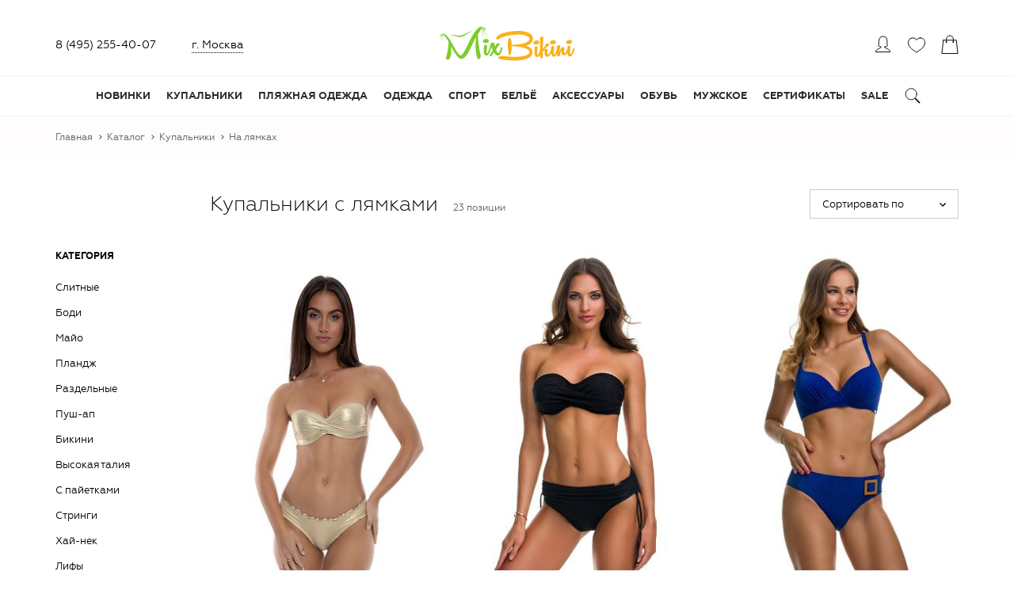

--- FILE ---
content_type: text/html; charset=UTF-8
request_url: https://mixbikini.ru/catalog/swimwear/straps/
body_size: 18374
content:
<!DOCTYPE html>
<html lang="ru">
<head>
 <title>Купить купальники на лямках в интернет-магазине MixBikini</title>
 <meta http-equiv="X-UA-Compatible" content="IE=edge"/>
 <meta name="viewport" content="width=device-width, initial-scale=1.0"/>
 <!-- Favicons-->
 <link rel="shortcut icon" type="image/x-icon" href="/favicon.ico"/>
 <link color="#92c267" rel="mask-icon" href="/local/templates/mixbikini/fav/safari-pinned-tab.svg">
 <!-- Browsers Colorbar-->
 <meta name="theme-color" content="#000"/>
 <meta name="msapplication-navbutton-color" content="#000"/>
 <meta name="apple-mobile-web-app-status-bar-style" content="#000"/>
 <link type="image/x-icon" rel="shortcut icon" href="/local/templates/mixbikini/fav/favicon.ico">
<link type="image/png" sizes="16x16" rel="icon" href="/local/templates/mixbikini/fav/favicon-16x16.png">
<link type="image/png" sizes="32x32" rel="icon" href="/local/templates/mixbikini/fav/favicon-32x32.png">
<link type="image/png" sizes="96x96" rel="icon" href="/local/templates/mixbikini/fav/favicon-32x32.png">
<link type="image/png" sizes="120x120" rel="icon" href="/local/templates/mixbikini/fav/favicon-32x32.png">
<link type="image/png" sizes="192x192" rel="icon" href="/local/templates/mixbikini/fav/android-chrome-192x192.png">

<link sizes="57x57" rel="apple-touch-icon" href="/local/templates/mixbikini/fav/apple-touch-icon.png">
<link sizes="60x60" rel="apple-touch-icon" href="/local/templates/mixbikini/fav/apple-touch-icon.png">
<link sizes="72x72" rel="apple-touch-icon" href="/local/templates/mixbikini/fav/apple-touch-icon.png">
<link sizes="76x76" rel="apple-touch-icon" href="/local/templates/mixbikini/fav/apple-touch-icon.png">
<link sizes="114x114" rel="apple-touch-icon" href="/local/templates/mixbikini/fav/apple-touch-icon.png">
<link sizes="120x120" rel="apple-touch-icon" href="/local/templates/mixbikini/fav/apple-touch-icon.png">
<link sizes="144x144" rel="apple-touch-icon" href="/local/templates/mixbikini/fav/apple-touch-icon.png">
<link sizes="152x152" rel="apple-touch-icon" href="/local/templates/mixbikini/fav/apple-touch-icon.png">
<link sizes="180x180" rel="apple-touch-icon" href="/local/templates/mixbikini/fav/apple-touch-icon.png">

<link color="#92c267" rel="mask-icon" href="/local/templates/mixbikini/fav/safari-pinned-tab.svg">

<meta name="msapplication-TileColor" content="#2b5797">
<meta name="msapplication-TileImage" content="/local/templates/mixbikini/fav/mstile-144x144.png">
<meta name="msapplication-square70x70logo" content="/local/templates/mixbikini/fav/mstile-70x70.png">
<meta name="msapplication-square150x150logo" content="/local/templates/mixbikini/fav/mstile-150x150.png">
<meta name="msapplication-wide310x150logo" content="/local/templates/mixbikini/fav/mstile-310x310.png">
<meta name="msapplication-square310x310logo" content="/local/templates/mixbikini/fav/mstile-310x150.png">
<meta name="application-name" content="https://mixbikini.ru/">
<meta name="msapplication-config" content="/local/templates/mixbikini/fav/browserconfig.xml"> <meta name="cmsmagazine" content="8d1c73626031b6cef0efcacbd59486a8"/>
 <meta property="og:title" content="Купить купальники на лямках в интернет-магазине MixBikini">
 <meta property="og:description" content="">
 <meta property="og:type" content="website">

 <link rel="preload" href="/local/dist/css/main.css" as="style"/>
 <link rel="preload" href="/local/templates/mixbikini/css/over.css" as="style"/>
 <link rel="preload" href="/local/dist/fonts/geometria.woff2" as="font" crossorigin="anonymous"/>
 <link rel="preload" href="/local/dist/fonts/geometria-medium.woff2" as="font" crossorigin="anonymous"/>
 <link rel="preload" href="/local/dist/fonts/geometria-bold.woff2" as="font" crossorigin="anonymous"/>
 <link rel="preload" href="/local/dist/fonts/geometria-light.woff2" as="font" crossorigin="anonymous"/>
 <meta http-equiv="Content-Type" content="text/html; charset=UTF-8" />
<meta name="description" content="Широкий ассортимент женских купальников с лямками по оптимальным ценам. Подлинные бренды, оригинальное качество. ✈ Доставка по Москве и всему миру." />
<script data-skip-moving="true">(function(w, d, n) {var cl = "bx-core";var ht = d.documentElement;var htc = ht ? ht.className : undefined;if (htc === undefined || htc.indexOf(cl) !== -1){return;}var ua = n.userAgent;if (/(iPad;)|(iPhone;)/i.test(ua)){cl += " bx-ios";}else if (/Windows/i.test(ua)){cl += ' bx-win';}else if (/Macintosh/i.test(ua)){cl += " bx-mac";}else if (/Linux/i.test(ua) && !/Android/i.test(ua)){cl += " bx-linux";}else if (/Android/i.test(ua)){cl += " bx-android";}cl += (/(ipad|iphone|android|mobile|touch)/i.test(ua) ? " bx-touch" : " bx-no-touch");cl += w.devicePixelRatio && w.devicePixelRatio >= 2? " bx-retina": " bx-no-retina";if (/AppleWebKit/.test(ua)){cl += " bx-chrome";}else if (/Opera/.test(ua)){cl += " bx-opera";}else if (/Firefox/.test(ua)){cl += " bx-firefox";}ht.className = htc ? htc + " " + cl : cl;})(window, document, navigator);</script>


 
 
 
 
<link href="/bitrix/cache/css/s1/mixbikini/template_5f75bae3dec0c59369c5fa04e0632148/template_5f75bae3dec0c59369c5fa04e0632148_v1.css?1764530877284208" type="text/css" data-template-style="true" rel="stylesheet" />







<meta property="ya:interaction" content="XML_FORM" />
<meta property="ya:interaction:url" content="https://mixbikini.ru/catalog/swimwear/straps/?mode=xml" />



 <!-- Google Tag Manager -->
<!-- End Google Tag Manager -->
 <!-- End Google Tag Manager (noscript) -->
</head>
<body>
<!-- Google Tag Manager (noscript) -->
 <noscript>
 <iframe src="https://www.googletagmanager.com/ns.html?id=GTM-KR34MQP"
 height="0" width="0" style="display:none;visibility:hidden"></iframe>
 </noscript>
 <!-- End Google Tag Manager (noscript) -->
<div id="panel"></div>
<div class="overlay"></div>
<!-- HEADER -->
<div class="wrapper">
<header class="site-header">
 <div class="site-header__top">
 <div class="container">
 <button class="mobile-nav-btn js-top-nav-open">
 <span class="bar"></span>
 <span class="bar"></span>
 <span class="bar"></span>
 </button>
 <button class="js-trigger-site-search-open mobile-visible" type="button"></button>
 <div class="header-contact">
 <div class="header-contact__tel">
 <a href="tel:+74952554007" class="contact-tel">8 (495) 255-40-07</a>
 </div>
 <div class="header-contact__city">
 
<span class="header-contact__town header-contact__town--underline js-trigger-town-open">
 г. Москва</span>
 <span class="header-contact__street">
 </span>
 </div>
 </div>
 <a href="/" title="MixBikini">
 <img class="header-logo" src="/local/templates/mixbikini/i/logo.svg?v2" alt="MixBikini"/>
 </a>
 <div class="header-actions">
 <div class="header-actions__item header-login">
 
 <a href="/auth/" class="header-login__link" title="Войти">
 
 <span class="hidden-desktop">Войти</span>

 </a>
 </div>
 <div class="header-actions__item header-favorite" data-header-favorite>
 
<a href="/personal/favorite/" class="header-favorite__link" data-header-favorite-text="0 позиций">

 
 </a>
 </div>
 <div class="header-actions__item header-cart" data-header-basket>
 
<a href="/personal/cart/" class="header-cart__link" title="Перейти в корзину">

 
</a>
 </div>
 </div>
 </div>
 <div class="live-town clearfix">
 <div class="container relative">
 
<div class="live-town__current">
 Ваш город: <span class="header-contact__town">Москва</span>
</div>
<form class="live-town__search" action="/local/ajax/setCity.php" id="search-town">
 <input class="live-town__search-control" required="required" type="text" name="CITY" placeholder="Поиск города" id="searchCity"/>
 <button class="button-form" type="submit">ок</button>
 <button class="live-town__close js-trigger-town-close" type="button"></button>
</form> </div>
 </div>
 <div class="header__site-search">
 <div class="container">
 <form class="site-search" action="/search/" data-search-form>
 <div class="site-search__controls">
 <input class="site-search__entry-field" type="text" name="q" data-search-input placeholder="Поиск" autocomplete="off"/>
 <button class="js-trigger-site-search-close" type="button"></button>
 </div>
 <div class="site-search__result" data-search-results></div>
</form> </div>
 </div>
 </div>
 <div class="main-nav">
 <div class="main-nav__login header-login clearfix">
 
 <a href="/auth/" class="header-login__link" title="Войти">
 
 <span class="hidden-desktop">Войти</span>

 </a>
 <button class="js-top-nav-close" type="button"></button>
 </div>
 <div class="main-nav__city clearfix">
 
<span class="header-contact__town header-contact__town--underline js-trigger-town-open">
 г. Москва</span>
 </div>
 <div class="container">
 <ul class="main-nav__menu">
 <li class="main-nav__item main-nav__item--subnav">
 <a href="/catalog/new/" class="main-nav__link main-nav__link--subnav" title="Новинки">
 Новинки </a>
 <button class="js-main-nav-subnav-trigger" type="submit"></button>
 <div class="main-nav__subnav clearfix">
 <div class="main-nav__categories">
 <div class="main-nav__title">Категории</div>
 <ul class="main-nav__categories-list">
 <li class="main-nav__categories-item">
 <span class="main-nav__categories-tumbnail">
 <a href="/catalog/new/swimwear-2025/">
 <picture>
 <source media="(max-width: 991px)" srcset="/local/templates/mixbikini/i/empty.jpg"/>
 <img src="/upload/iblock/0d6/43pi1lv1ykr2b0tplhzb9vaalew4atn3/icon_swimsuits.png"/>
 </picture>
 </a>
 </span>
 <a href="/catalog/new/swimwear-2025/">
 Купальники 2025 </a>
 </li>
 <li class="main-nav__categories-item">
 <span class="main-nav__categories-tumbnail">
 <a href="/catalog/new/beachwear/">
 <picture>
 <source media="(max-width: 991px)" srcset="/local/templates/mixbikini/i/empty.jpg"/>
 <img src="/upload/iblock/6d1/woman.png"/>
 </picture>
 </a>
 </span>
 <a href="/catalog/new/beachwear/">
 Пляжная одежда </a>
 </li>
 <li class="main-nav__categories-item">
 <span class="main-nav__categories-tumbnail">
 <a href="/catalog/new/shoes/">
 <picture>
 <source media="(max-width: 991px)" srcset="/local/templates/mixbikini/i/empty.jpg"/>
 <img src="/upload/iblock/651/flip_flops_icon_.png"/>
 </picture>
 </a>
 </span>
 <a href="/catalog/new/shoes/">
 Обувь </a>
 </li>
 <li class="main-nav__categories-item">
 <span class="main-nav__categories-tumbnail">
 <a href="/catalog/new/beach-accessories/">
 <picture>
 <source media="(max-width: 991px)" srcset="/local/templates/mixbikini/i/empty.jpg"/>
 <img src="/upload/iblock/1fd/hat_icon.png"/>
 </picture>
 </a>
 </span>
 <a href="/catalog/new/beach-accessories/">
 Аксессуары </a>
 </li>
 </ul>
 </div>
 <div class="main-nav__brands clearfix">
 <div class="main-nav__title">Бренды</div>
 <ul class="main-nav__brands-list">
 <li class="main-nav__brands-item">
 <a href="/catalog/brands/beach-bunny/" title="Beach Bunny">
 Beach Bunny </a>
 </li>
 <li class="main-nav__brands-item">
 <a href="/catalog/brands/luli-fama/" title="Luli Fama">
 Luli Fama </a>
 </li>
 <li class="main-nav__brands-item">
 <a href="/catalog/brands/paloma/" title="Paloma">
 Paloma </a>
 </li>
 <li class="main-nav__brands-item">
 <a href="/catalog/brands/bond-eye/" title="Bond Eye">
 Bond Eye </a>
 </li>
 <li class="main-nav__brands-item">
 <a href="/catalog/brands/pilyq/" title="PILYQ">
 PILYQ </a>
 </li>
 <li class="main-nav__brands-item">
 <a href="/catalog/brands/carmen-sol/" title="Carmen Sol">
 Carmen Sol </a>
 </li>
 <li class="main-nav__brands-item">
 <a href="/catalog/brands/heroine-sport/" title="Heroine Sport">
 Heroine Sport </a>
 </li>
 <li class="main-nav__brands-item">
 <a href="/catalog/brands/" title="Все бренды">
 Все бренды </a>
 </li>
 </ul>
 <a href="https://mixbikini.ru/catalog/new/swimwear-2022/paloma/?clear_cache=Y">
 <picture>
 <source media="(max-width: 991px)" srcset="/local/templates/mixbikini/i/empty.jpg"/>
 <img class="main-nav__brands-banner" src="/upload/uf/36a/kgs5vq82qp5zg0l7me571h0n88yvnul7/paloma_menu_1.jpg" alt="Одежда"/>
 </picture>
 </a>
 </div>
 <div class="main-nav__sizes">
 <div class="main-nav__title">Размеры</div>
 <ul class="main-nav__sizes-list">
 <li class="main-nav__sizes-item">
 <a href="/catalog/new/filter/size-is-xs/apply/">
 XS </a>
 </li>
 <li class="main-nav__sizes-item">
 <a href="/catalog/new/filter/size-is-s/apply/">
 S </a>
 </li>
 <li class="main-nav__sizes-item">
 <a href="/catalog/new/filter/size-is-m/apply/">
 M </a>
 </li>
 <li class="main-nav__sizes-item">
 <a href="/catalog/new/filter/size-is-l/apply/">
 L </a>
 </li>
 <li class="main-nav__sizes-item">
 <a href="/catalog/new/filter/size-is-xl/apply/">
 XL </a>
 </li>
 </ul>
 </div>
 </div>
 </li>
 <li class="main-nav__item main-nav__item--subnav">
 <a href="/catalog/swimwear/" class="main-nav__link main-nav__link--subnav" title="Купальники">
 Купальники </a>
 <button class="js-main-nav-subnav-trigger" type="submit"></button>
 <div class="main-nav__subnav clearfix">
 <div class="main-nav__categories">
 <div class="main-nav__title">Категории</div>
 <ul class="main-nav__categories-list">
 <li class="main-nav__categories-item">
 <span class="main-nav__categories-tumbnail">
 <a href="/catalog/swimwear/conjoint/">
 <picture>
 <source media="(max-width: 991px)" srcset="/local/templates/mixbikini/i/empty.jpg"/>
 <img src="/upload/iblock/d99/icon_swimsuits.png"/>
 </picture>
 </a>
 </span>
 <a href="/catalog/swimwear/conjoint/">
 Слитные </a>
 </li>
 <li class="main-nav__categories-item">
 <span class="main-nav__categories-tumbnail">
 <a href="/catalog/swimwear/separate/">
 <picture>
 <source media="(max-width: 991px)" srcset="/local/templates/mixbikini/i/empty.jpg"/>
 <img src="/upload/iblock/7ac/icon_separate_swimsuits.png"/>
 </picture>
 </a>
 </span>
 <a href="/catalog/swimwear/separate/">
 Раздельные </a>
 </li>
 <li class="main-nav__categories-item">
 <span class="main-nav__categories-tumbnail">
 <a href="/catalog/swimwear/the-top-of-swimsuit/">
 <picture>
 <source media="(max-width: 991px)" srcset="/local/templates/mixbikini/i/empty.jpg"/>
 <img src="/upload/iblock/567/icon_bra.png"/>
 </picture>
 </a>
 </span>
 <a href="/catalog/swimwear/the-top-of-swimsuit/">
 Лифы </a>
 </li>
 <li class="main-nav__categories-item">
 <span class="main-nav__categories-tumbnail">
 <a href="/catalog/swimwear/bottom-of-swimsuit/">
 <picture>
 <source media="(max-width: 991px)" srcset="/local/templates/mixbikini/i/empty.jpg"/>
 <img src="/upload/iblock/3c8/icon_smelting1.png"/>
 </picture>
 </a>
 </span>
 <a href="/catalog/swimwear/bottom-of-swimsuit/">
 Плавки </a>
 </li>
 <li class="main-nav__categories-item">
 <span class="main-nav__categories-tumbnail">
 <a href="/catalog/swimwear/filter/hit-is-y/apply/">
 <img src="/local/templates/.default/components/bitrix/catalog.section.list/nav/images/icon-hit-sales.png"/>
 </a>
 </span>
 <a href="/catalog/swimwear/filter/hit-is-y/apply/">
 Хиты продаж </a>
 </li>
 </ul>
 </div>
 <div class="main-nav__brands clearfix">
 <div class="main-nav__title">Бренды</div>
 <ul class="main-nav__brands-list">
 <li class="main-nav__brands-item">
 <a href="/catalog/brands/beach-bunny/" title="Beach Bunny">
 Beach Bunny </a>
 </li>
 <li class="main-nav__brands-item">
 <a href="/catalog/brands/vitamin-a/" title="Vitamin A">
 Vitamin A </a>
 </li>
 <li class="main-nav__brands-item">
 <a href="/catalog/brands/luli-fama/" title="Luli Fama">
 Luli Fama </a>
 </li>
 <li class="main-nav__brands-item">
 <a href="/catalog/brands/paloma/" title="Paloma">
 Paloma </a>
 </li>
 <li class="main-nav__brands-item">
 <a href="/catalog/brands/bond-eye/" title="Bond Eye">
 Bond Eye </a>
 </li>
 <li class="main-nav__brands-item">
 <a href="/catalog/brands/pilyq/" title="PILYQ">
 PILYQ </a>
 </li>
 <li class="main-nav__brands-item">
 <a href="/catalog/brands/heroine-sport/" title="Heroine Sport">
 Heroine Sport </a>
 </li>
 <li class="main-nav__brands-item">
 <a href="/catalog/brands/" title="Все бренды">
 Все бренды </a>
 </li>
 </ul>
 <a href="https://mixbikini.ru/catalog/swimwear/dnud/">
 <picture>
 <source media="(max-width: 991px)" srcset="/local/templates/mixbikini/i/empty.jpg"/>
 <img class="main-nav__brands-banner" src="/upload/uf/331/nr935fduqubx46ero0daloigk2z55i8v/dnudmenu.jpg" alt="Элитные"/>
 </picture>
 </a>
 </div>
 <div class="main-nav__sizes">
 <div class="main-nav__title">Размеры</div>
 <ul class="main-nav__sizes-list">
 <li class="main-nav__sizes-item">
 <a href="/catalog/swimwear/filter/size-is-xs/apply/">
 XS </a>
 </li>
 <li class="main-nav__sizes-item">
 <a href="/catalog/swimwear/filter/size-is-s/apply/">
 S </a>
 </li>
 <li class="main-nav__sizes-item">
 <a href="/catalog/swimwear/filter/size-is-m/apply/">
 M </a>
 </li>
 <li class="main-nav__sizes-item">
 <a href="/catalog/swimwear/filter/size-is-l/apply/">
 L </a>
 </li>
 <li class="main-nav__sizes-item">
 <a href="/catalog/swimwear/filter/size-is-xl/apply/">
 XL </a>
 </li>
 </ul>
 </div>
 </div>
 </li>
 <li class="main-nav__item main-nav__item--subnav">
 <a href="/catalog/beachwear/" class="main-nav__link main-nav__link--subnav" title="Пляжная одежда">
 Пляжная одежда </a>
 <button class="js-main-nav-subnav-trigger" type="submit"></button>
 <div class="main-nav__subnav clearfix">
 <div class="main-nav__categories">
 <div class="main-nav__title">Категории</div>
 <ul class="main-nav__categories-list">
 <li class="main-nav__categories-item">
 <span class="main-nav__categories-tumbnail">
 <a href="/catalog/beachwear/tunic/">
 <picture>
 <source media="(max-width: 991px)" srcset="/local/templates/mixbikini/i/empty.jpg"/>
 <img src="/upload/iblock/d94/tunic.png"/>
 </picture>
 </a>
 </span>
 <a href="/catalog/beachwear/tunic/">
 Туники </a>
 </li>
 <li class="main-nav__categories-item">
 <span class="main-nav__categories-tumbnail">
 <a href="/catalog/beachwear/sundresses/">
 <picture>
 <source media="(max-width: 991px)" srcset="/local/templates/mixbikini/i/empty.jpg"/>
 <img src="/upload/iblock/2e8/saraphans.png"/>
 </picture>
 </a>
 </span>
 <a href="/catalog/beachwear/sundresses/">
 Сарафаны </a>
 </li>
 <li class="main-nav__categories-item">
 <span class="main-nav__categories-tumbnail">
 <a href="/catalog/beachwear/dresses/">
 <picture>
 <source media="(max-width: 991px)" srcset="/local/templates/mixbikini/i/empty.jpg"/>
 <img src="/upload/iblock/e9c/woman.png"/>
 </picture>
 </a>
 </span>
 <a href="/catalog/beachwear/dresses/">
 Платья </a>
 </li>
 <li class="main-nav__categories-item">
 <span class="main-nav__categories-tumbnail">
 <a href="/catalog/beachwear/shirt/">
 <picture>
 <source media="(max-width: 991px)" srcset="/local/templates/mixbikini/i/empty.jpg"/>
 <img src="/upload/iblock/046/5r6j3w2dfpxb7b8ouq47q5oh0jrjnkgl/shirts.png"/>
 </picture>
 </a>
 </span>
 <a href="/catalog/beachwear/shirt/">
 Рубашки </a>
 </li>
 <li class="main-nav__categories-item">
 <span class="main-nav__categories-tumbnail">
 <a href="/catalog/beachwear/pants/">
 <picture>
 <source media="(max-width: 991px)" srcset="/local/templates/mixbikini/i/empty.jpg"/>
 <img src="/upload/iblock/843/lq1hhqzkq2mldd3ic8xspi8k9fgmbj57/trousers.png"/>
 </picture>
 </a>
 </span>
 <a href="/catalog/beachwear/pants/">
 Брюки </a>
 </li>
 </ul>
 </div>
 <div class="main-nav__brands clearfix">
 <div class="main-nav__title">Бренды</div>
 <ul class="main-nav__brands-list">
 <li class="main-nav__brands-item">
 <a href="/catalog/brands/beach-bunny/" title="Beach Bunny">
 Beach Bunny </a>
 </li>
 <li class="main-nav__brands-item">
 <a href="/catalog/brands/vitamin-a/" title="Vitamin A">
 Vitamin A </a>
 </li>
 <li class="main-nav__brands-item">
 <a href="/catalog/brands/luli-fama/" title="Luli Fama">
 Luli Fama </a>
 </li>
 <li class="main-nav__brands-item">
 <a href="/catalog/brands/phax/" title="Phax">
 Phax </a>
 </li>
 <li class="main-nav__brands-item">
 <a href="/catalog/brands/iconique/" title="Iconique">
 Iconique </a>
 </li>
 <li class="main-nav__brands-item">
 <a href="/catalog/brands/bond-eye/" title="Bond Eye">
 Bond Eye </a>
 </li>
 <li class="main-nav__brands-item">
 <a href="/catalog/brands/pilyq/" title="PILYQ">
 PILYQ </a>
 </li>
 <li class="main-nav__brands-item">
 <a href="/catalog/brands/" title="Все бренды">
 Все бренды </a>
 </li>
 </ul>
 <a href="https://mixbikini.ru/catalog/brands/emanuela-biffoli/">
 <picture>
 <source media="(max-width: 991px)" srcset="/local/templates/mixbikini/i/empty.jpg"/>
 <img class="main-nav__brands-banner" src="/upload/uf/c89/xquhw67kxijtcc5t7q3hru9mx4aixxzm/BIFFOLI_for_menu.jpg" alt="Юбки"/>
 </picture>
 </a>
 </div>
 <div class="main-nav__sizes">
 <div class="main-nav__title">Размеры</div>
 <ul class="main-nav__sizes-list">
 <li class="main-nav__sizes-item">
 <a href="/catalog/beachwear/filter/size-is-s/apply/">
 S </a>
 </li>
 <li class="main-nav__sizes-item">
 <a href="/catalog/beachwear/filter/size-is-m/apply/">
 M </a>
 </li>
 <li class="main-nav__sizes-item">
 <a href="/catalog/beachwear/filter/size-is-l/apply/">
 L </a>
 </li>
 <li class="main-nav__sizes-item">
 <a href="/catalog/beachwear/filter/size-is-xl/apply/">
 XL </a>
 </li>
 </ul>
 </div>
 </div>
 </li>
 <li class="main-nav__item main-nav__item--subnav">
 <a href="/catalog/clothes/" class="main-nav__link main-nav__link--subnav" title="Одежда">
 Одежда </a>
 <button class="js-main-nav-subnav-trigger" type="submit"></button>
 <div class="main-nav__subnav clearfix">
 <div class="main-nav__categories">
 <div class="main-nav__title">Категории</div>
 <ul class="main-nav__categories-list">
 <li class="main-nav__categories-item">
 <span class="main-nav__categories-tumbnail">
 <a href="/catalog/clothes/sweaters/">
 <picture>
 <source media="(max-width: 991px)" srcset="/local/templates/mixbikini/i/empty.jpg"/>
 <img src="/upload/iblock/88e/77poiv581zkmmdfqaxdp6brp3r7v0932/longsleeve.png"/>
 </picture>
 </a>
 </span>
 <a href="/catalog/clothes/sweaters/">
 Кофты </a>
 </li>
 <li class="main-nav__categories-item">
 <span class="main-nav__categories-tumbnail">
 <a href="/catalog/clothes/undershirt/">
 <picture>
 <source media="(max-width: 991px)" srcset="/local/templates/mixbikini/i/empty.jpg"/>
 <img src="/upload/iblock/9b3/r4n5bm3gubt405nk6cv37hsplm4szujq/mayka.png"/>
 </picture>
 </a>
 </span>
 <a href="/catalog/clothes/undershirt/">
 Майки </a>
 </li>
 <li class="main-nav__categories-item">
 <span class="main-nav__categories-tumbnail">
 <a href="/catalog/clothes/bathrobe/">
 <picture>
 <source media="(max-width: 991px)" srcset="/local/templates/mixbikini/i/empty.jpg"/>
 <img src="/upload/iblock/80b/vq4u97gfd960ioo3cka64h0dz9vfy3hv/robe.png"/>
 </picture>
 </a>
 </span>
 <a href="/catalog/clothes/bathrobe/">
 Халаты </a>
 </li>
 </ul>
 </div>
 <div class="main-nav__brands clearfix">
 <div class="main-nav__title">Бренды</div>
 <ul class="main-nav__brands-list">
 <li class="main-nav__brands-item">
 <a href="/catalog/brands/dnud/" title="DnuD">
 DnuD </a>
 </li>
 <li class="main-nav__brands-item">
 <a href="/catalog/brands/vivis-milano/" title="Vivis Milano">
 Vivis Milano </a>
 </li>
 <li class="main-nav__brands-item">
 <a href="/catalog/brands/" title="Все бренды">
 Все бренды </a>
 </li>
 </ul>
 <a href="https://mixbikini.ru/catalog/brands/vivis-milano/">
 <picture>
 <source media="(max-width: 991px)" srcset="/local/templates/mixbikini/i/empty.jpg"/>
 <img class="main-nav__brands-banner" src="/upload/uf/876/vjase9xqvpvbd8fgey1aekbi1hgbupb0/vivismenu_min.jpg" alt="Шорты"/>
 </picture>
 </a>
 </div>
 <div class="main-nav__sizes">
 <div class="main-nav__title">Размеры</div>
 <ul class="main-nav__sizes-list">
 <li class="main-nav__sizes-item">
 <a href="/catalog/clothes/filter/size-is-s/apply/">
 S </a>
 </li>
 <li class="main-nav__sizes-item">
 <a href="/catalog/clothes/filter/size-is-m/apply/">
 M </a>
 </li>
 <li class="main-nav__sizes-item">
 <a href="/catalog/clothes/filter/size-is-l/apply/">
 L </a>
 </li>
 <li class="main-nav__sizes-item">
 <a href="/catalog/clothes/filter/size-is-xl/apply/">
 XL </a>
 </li>
 </ul>
 </div>
 </div>
 </li>
 <li class="main-nav__item main-nav__item--subnav">
 <a href="/catalog/sport/" class="main-nav__link main-nav__link--subnav" title="Спорт">
 Спорт </a>
 </li>
 <li class="main-nav__item main-nav__item--subnav">
 <a href="/catalog/linen/" class="main-nav__link main-nav__link--subnav" title="Бельё">
 Бельё </a>
 </li>
 <li class="main-nav__item main-nav__item--subnav">
 <a href="/catalog/beach-accessories/" class="main-nav__link main-nav__link--subnav" title="Аксессуары">
 Аксессуары </a>
 <button class="js-main-nav-subnav-trigger" type="submit"></button>
 <div class="main-nav__subnav clearfix">
 <div class="main-nav__categories">
 <div class="main-nav__title">Категории</div>
 <ul class="main-nav__categories-list">
 <li class="main-nav__categories-item">
 <span class="main-nav__categories-tumbnail">
 <a href="/catalog/beach-accessories/summer-hats/">
 <picture>
 <source media="(max-width: 991px)" srcset="/local/templates/mixbikini/i/empty.jpg"/>
 <img src="/upload/iblock/0d0/hat_icon.png"/>
 </picture>
 </a>
 </span>
 <a href="/catalog/beach-accessories/summer-hats/">
 Шляпы </a>
 </li>
 <li class="main-nav__categories-item">
 <span class="main-nav__categories-tumbnail">
 <a href="/catalog/beach-accessories/visors/">
 <picture>
 <source media="(max-width: 991px)" srcset="/local/templates/mixbikini/i/empty.jpg"/>
 <img src="/upload/iblock/c76/visor_icon.png"/>
 </picture>
 </a>
 </span>
 <a href="/catalog/beach-accessories/visors/">
 Козырьки </a>
 </li>
 <li class="main-nav__categories-item">
 <span class="main-nav__categories-tumbnail">
 <a href="/catalog/beach-accessories/beach-bags/">
 <picture>
 <source media="(max-width: 991px)" srcset="/local/templates/mixbikini/i/empty.jpg"/>
 <img src="/upload/iblock/15d/beachbag_menu.png"/>
 </picture>
 </a>
 </span>
 <a href="/catalog/beach-accessories/beach-bags/">
 Сумки </a>
 </li>
 <li class="main-nav__categories-item">
 <span class="main-nav__categories-tumbnail">
 <a href="/catalog/beach-accessories/towels/">
 <picture>
 <source media="(max-width: 991px)" srcset="/local/templates/mixbikini/i/empty.jpg"/>
 <img src="/upload/iblock/74f/towel_icon_menu.png"/>
 </picture>
 </a>
 </span>
 <a href="/catalog/beach-accessories/towels/">
 Полотенца </a>
 </li>
 <li class="main-nav__categories-item">
 <span class="main-nav__categories-tumbnail">
 <a href="/catalog/beach-accessories/suntan/">
 <picture>
 <source media="(max-width: 991px)" srcset="/local/templates/mixbikini/i/empty.jpg"/>
 <img src="/upload/iblock/702/sunscreen_icon_menu.png"/>
 </picture>
 </a>
 </span>
 <a href="/catalog/beach-accessories/suntan/">
 Средства для загара </a>
 </li>
 </ul>
 </div>
 <div class="main-nav__brands clearfix">
 <div class="main-nav__title">Бренды</div>
 <ul class="main-nav__brands-list">
 <li class="main-nav__brands-item">
 <a href="/catalog/brands/iconique/" title="Iconique">
 Iconique </a>
 </li>
 <li class="main-nav__brands-item">
 <a href="/catalog/brands/bond-eye/" title="Bond Eye">
 Bond Eye </a>
 </li>
 <li class="main-nav__brands-item">
 <a href="/catalog/brands/carmen-sol/" title="Carmen Sol">
 Carmen Sol </a>
 </li>
 <li class="main-nav__brands-item">
 <a href="/catalog/brands/" title="Все бренды">
 Все бренды </a>
 </li>
 </ul>
 <a href="https://mixbikini.ru/catalog/beach-accessories/">
 <picture>
 <source media="(max-width: 991px)" srcset="/local/templates/mixbikini/i/empty.jpg"/>
 <img class="main-nav__brands-banner" src="/upload/uf/ef2/accesories_menu.jpg" alt="Сумки для бикини"/>
 </picture>
 </a>
 </div>
 <div class="main-nav__sizes">
 <div class="main-nav__title">Размеры</div>
 <ul class="main-nav__sizes-list">
 <li class="main-nav__sizes-item">
 <a href="/catalog/beach-accessories/filter/size-is-s/apply/">
 S </a>
 </li>
 <li class="main-nav__sizes-item">
 <a href="/catalog/beach-accessories/filter/size-is-m/apply/">
 M </a>
 </li>
 <li class="main-nav__sizes-item">
 <a href="/catalog/beach-accessories/filter/size-is-l/apply/">
 L </a>
 </li>
 </ul>
 </div>
 </div>
 </li>
 <li class="main-nav__item main-nav__item--subnav">
 <a href="/catalog/beach-shoes/" class="main-nav__link main-nav__link--subnav" title="Обувь">
 Обувь </a>
 <button class="js-main-nav-subnav-trigger" type="submit"></button>
 <div class="main-nav__subnav clearfix">
 <div class="main-nav__categories">
 <div class="main-nav__title">Категории</div>
 <ul class="main-nav__categories-list">
 <li class="main-nav__categories-item">
 <span class="main-nav__categories-tumbnail">
 <a href="/catalog/beach-shoes/flip-flops/">
 <picture>
 <source media="(max-width: 991px)" srcset="/local/templates/mixbikini/i/empty.jpg"/>
 <img src="/upload/iblock/702/flip_flops_icon.png"/>
 </picture>
 </a>
 </span>
 <a href="/catalog/beach-shoes/flip-flops/">
 Шлепанцы </a>
 </li>
 <li class="main-nav__categories-item">
 <span class="main-nav__categories-tumbnail">
 <a href="/catalog/beach-shoes/slates/">
 <picture>
 <source media="(max-width: 991px)" srcset="/local/templates/mixbikini/i/empty.jpg"/>
 <img src="/upload/iblock/de1/flip_flops_icon_.png"/>
 </picture>
 </a>
 </span>
 <a href="/catalog/beach-shoes/slates/">
 Сланцы </a>
 </li>
 <li class="main-nav__categories-item">
 <span class="main-nav__categories-tumbnail">
 <a href="/catalog/beach-shoes/sandals/">
 <picture>
 <source media="(max-width: 991px)" srcset="/local/templates/mixbikini/i/empty.jpg"/>
 <img src="/upload/iblock/78a/sandals_icon.png"/>
 </picture>
 </a>
 </span>
 <a href="/catalog/beach-shoes/sandals/">
 Сандалии </a>
 </li>
 <li class="main-nav__categories-item">
 <span class="main-nav__categories-tumbnail">
 <a href="/catalog/beach-shoes/sneakers/">
 <picture>
 <source media="(max-width: 991px)" srcset="/local/templates/mixbikini/i/empty.jpg"/>
 <img src="/upload/iblock/bf6/sneakers_icon.png"/>
 </picture>
 </a>
 </span>
 <a href="/catalog/beach-shoes/sneakers/">
 Кроссовки </a>
 </li>
 </ul>
 </div>
 <div class="main-nav__sizes">
 <div class="main-nav__title">Размеры</div>
 <ul class="main-nav__sizes-list">
 <li class="main-nav__sizes-item">
 <a href="/catalog/beach-shoes/filter/size-is-36/apply/">
 36 </a>
 </li>
 <li class="main-nav__sizes-item">
 <a href="/catalog/beach-shoes/filter/size-is-36-37/apply/">
 36/37 </a>
 </li>
 <li class="main-nav__sizes-item">
 <a href="/catalog/beach-shoes/filter/size-is-37/apply/">
 37 </a>
 </li>
 <li class="main-nav__sizes-item">
 <a href="/catalog/beach-shoes/filter/size-is-38/apply/">
 38 </a>
 </li>
 <li class="main-nav__sizes-item">
 <a href="/catalog/beach-shoes/filter/size-is-38-39/apply/">
 38/39 </a>
 </li>
 <li class="main-nav__sizes-item">
 <a href="/catalog/beach-shoes/filter/size-is-39/apply/">
 39 </a>
 </li>
 </ul>
 </div>
 </div>
 </li>
 <li class="main-nav__item main-nav__item--subnav">
 <a href="/catalog/men/" class="main-nav__link main-nav__link--subnav" title="Мужское">
 Мужское </a>
 </li>
 <li class="main-nav__item">
 <a href="/catalog/gift-cards/" class="main-nav__link" title="Сертификаты">
 Сертификаты </a>
 </li>
 <li class="main-nav__item main-nav__item--subnav">
 <a href="/catalog/sale/" class="main-nav__link main-nav__link--subnav" title="Sale">
 Sale </a>
 </li>
 <li class="main-nav__item">
 <button class="js-trigger-site-search-open" type="button"></button>
 </li>
 </ul>
 <div class="main-nav__tel">
 <a href="tel:+74952554007" class="contact-tel">8 (495) 255-40-07</a>
 </div>
 </div>
 </div>
</header>
<!-- /HEADER -->
<div class="contents">
<div class="top-section breadcrumb-wrap"><div class="container"><ul class="breadcrumb" itemscope itemtype="http://schema.org/BreadcrumbList"><li itemprop="itemListElement" itemscope itemtype="http://schema.org/ListItem"><a href="/" title="Главная" itemprop="item"><span itemprop="name">Главная</span><meta itemprop="position" content="1"></a></li><li itemprop="itemListElement" itemscope itemtype="http://schema.org/ListItem"><a href="/catalog/" title="Каталог" itemprop="item"><span itemprop="name">Каталог</span><meta itemprop="position" content="2"></a></li><li itemprop="itemListElement" itemscope itemtype="http://schema.org/ListItem"><a href="/catalog/swimwear/" title="Купальники" itemprop="item"><span itemprop="name">Купальники</span><meta itemprop="position" content="3"></a></li><li itemprop="itemListElement" itemscope itemtype="http://schema.org/ListItem"><span itemprop="name">На лямках</span><meta itemprop="position" content="4"></li></ul></div></div>


<section>
 <div class="container">
 <div class="catalog catalog_no-border" data-catalog>
 <div class="row">
 <div class="col-md-10 col-md-offset-2 catalog__head">
 <div class="catalog__head-left">
 <h1>Купальники с лямками</h1>
 <span class="catalog__amount-product" data-catalog-amount>
 23 <span>позиции</span>
 </span>
 </div>
 <div class="catalog__head-right">
 <button class="js-catalog-filter-open" type="button"></button>
 
<div class="catalog__sort">
 <select class="catalog__sort-select selectric-hide-select" name="sort" data-sort>
 <option value="" class="select-css-opt">Сортировать по</option>
 <option value="?sort=price-max">Цена по убыванию</option>
 <option value="?sort=price-min">Цена по возрастанию</option>
 <option value="?sort=new">Сначала новые</option>
 <option value="?sort=popular">Сначала популярные</option>
 </select>
</div>
<div style="display: none">!</div>
 </div>
 </div>
 </div>
 <div class="row">
 <aside class="col-md-2">
 <div class="catalog-filter">
 <div class="catalog-filter__mobile-head">
 <span>Фильтр</span>
 <button class="js-catalog-filter-close" type="button"></button>
 </div>
 <div class="menu-group">
 <div class="menu-group__title-wrap">
 <div class="menu-group__title">Категория</div>
 <button class="js-catalog-filter-block-trigger" type="button"></button>
 </div>
 <ul class="menu-group__list">
 <li class="menu-group__item">
 <a href="/catalog/swimwear/conjoint/" title="Слитные">
 Слитные </a>
 </li>
 <li class="menu-group__item">
 <a href="/catalog/swimwear/conjoint/body/" title="Боди">
 Боди </a>
 </li>
 <li class="menu-group__item">
 <a href="/catalog/swimwear/conjoint/mayo/" title="Майо">
 Майо </a>
 </li>
 <li class="menu-group__item">
 <a href="/catalog/swimwear/conjoint/plunge/" title="Пландж">
 Пландж </a>
 </li>
 <li class="menu-group__item">
 <a href="/catalog/swimwear/separate/" title="Раздельные">
 Раздельные </a>
 </li>
 <li class="menu-group__item">
 <a href="/catalog/swimwear/separate/push-up/" title="Пуш-ап">
 Пуш-ап </a>
 </li>
 <li class="menu-group__item">
 <a href="/catalog/swimwear/separate/bikini/" title="Бикини">
 Бикини </a>
 </li>
 <li class="menu-group__item">
 <a href="/catalog/swimwear/separate/high-waist/" title="Высокая талия">
 Высокая талия </a>
 </li>
 <li class="menu-group__item">
 <a href="/catalog/swimwear/separate/sequins/" title="С пайетками">
 С пайетками </a>
 </li>
 <li class="menu-group__item">
 <a href="/catalog/swimwear/separate/thong/" title="Стринги">
 Стринги </a>
 </li>
 <li class="menu-group__item">
 <a href="/catalog/swimwear/separate/high-neck/" title="Хай-нек">
 Хай-нек </a>
 </li>
 <li class="menu-group__item">
 <a href="/catalog/swimwear/the-top-of-swimsuit/" title="Лифы">
 Лифы </a>
 </li>
 <li class="menu-group__item">
 <a href="/catalog/swimwear/the-top-of-swimsuit/crop-top/" title="Кроп-топ">
 Кроп-топ </a>
 </li>
 <li class="menu-group__item">
 <a href="/catalog/swimwear/tops/" title="Топы">
 Топы </a>
 </li>
 <li class="menu-group__item">
 <a href="/catalog/swimwear/bottom-of-swimsuit/" title="Плавки">
 Плавки </a>
 </li>
 <li class="menu-group__item">
 <a href="/catalog/swimwear/bottom-of-swimsuit/bottoms-braziliana/" title="Бразилиана">
 Бразилиана </a>
 </li>
 <li class="menu-group__item">
 <a href="/catalog/swimwear/bottom-of-swimsuit/panti/" title="Панти">
 Панти </a>
 </li>
 <li class="menu-group__item">
 <a href="/catalog/swimwear/bottom-of-swimsuit/zhenskie-plavki-slipy/" title="Слипы">
 Слипы </a>
 </li>
 <li class="menu-group__item">
 <a href="/catalog/swimwear/c-skirt/" title="C юбкой">
 C юбкой </a>
 </li>
 <li class="menu-group__item">
 <a href="/catalog/swimwear/bandage/" title="Бандажные">
 Бандажные </a>
 </li>
 <li class="menu-group__item">
 <a href="/catalog/swimwear/bando/" title="Бандо">
 Бандо </a>
 </li>
 <li class="menu-group__item">
 <a href="/catalog/swimwear/striped/" title="В полоску">
 В полоску </a>
 </li>
 <li class="menu-group__item">
 <a href="/catalog/swimwear/fishnet/" title="В сеточку">
 В сеточку </a>
 </li>
 <li class="menu-group__item">
 <a href="/catalog/swimwear/zhatye/" title="Жатые">
 Жатые </a>
 </li>
 <li class="menu-group__item">
 <a href="/catalog/swimwear/lace/" title="Кружевные">
 Кружевные </a>
 </li>
 <li class="menu-group__item">
 <a href="/catalog/swimwear/monokini/" title="Монокини">
 Монокини </a>
 </li>
 <li class="menu-group__item">
 <a href="/catalog/swimwear/boned/" title="На косточках">
 На косточках </a>
 </li>
 <li class="menu-group__item">
 <a href="/catalog/swimwear/retro/" title="Ретро">
 Ретро </a>
 </li>
 <li class="menu-group__item">
 <a href="/catalog/swimwear/with-stones/" title="С камнями">
 С камнями </a>
 </li>
 <li class="menu-group__item">
 <a href="/catalog/swimwear/with-ruffles/" title="С рюшами">
 С рюшами </a>
 </li>
 <li class="menu-group__item">
 <a href="/catalog/swimwear/chain/" title="С цепочками">
 С цепочками </a>
 </li>
 <li class="menu-group__item">
 <a href="/catalog/swimwear/with-shorts/" title="С шортами">
 С шортами </a>
 </li>
 <li class="menu-group__item">
 <a href="/catalog/swimwear/with-lacing/" title="Со шнуровкой">
 Со шнуровкой </a>
 </li>
 <li class="menu-group__item">
 <a href="/catalog/swimwear/sports/" title="Спортивные">
 Спортивные </a>
 </li>
 <li class="menu-group__item">
 <a href="/catalog/swimwear/tie-dye/" title="Тай-дай">
 Тай-дай </a>
 </li>
 <li class="menu-group__item">
 <a href="/catalog/swimwear/tankini/" title="Танкини">
 Танкини </a>
 </li>
 <li class="menu-group__item">
 <a href="/catalog/swimwear/slimming/" title="Утягивающие">
 Утягивающие </a>
 </li>
 <li class="menu-group__item">
 <a href="/catalog/swimwear/halter/" title="Халтер">
 Халтер </a>
 </li>
 <li class="menu-group__item">
 <a href="/catalog/swimwear/ethical-eco/" title="Эко купальники">
 Эко купальники </a>
 </li>
 </ul>
 </div>
 
<div class="bx-filter">
 <form name="arrFilter_form" action="/catalog/swimwear/straps/" method="get" class="smartfilter">
 <div class="bx-filter-parameters-box bx-active">
 <span class="bx-filter-container-modef"></span>
 <div class="catalog-filter__title-wrap">
 <div class="catalog-filter__title">Бренд</div>
 <button class="js-catalog-filter-block-trigger" type="button"></button>
 </div>

 <div class="catalog-filter__block" data-role="bx_filter_block" data-filter-block>
 <button class="catalog-filter__reset" data-clear-filter type="button">Сбросить</button>
 <div class="catalog-filter__scrolled-block ">
 <div class="catalog-filter__option">
 <input
 type="checkbox"
 class="catalog-filter__checkbox"
 value="Y"
 name="arrFilter_60_2512012004"
 id="arrFilter_60_2512012004"
 onclick="smartFilter.click(this)"
 />
 <label data-role="label_arrFilter_60_2512012004" class="" for="arrFilter_60_2512012004">
 Beach Bunny </label>
 </div>
 <div class="catalog-filter__option">
 <input
 type="checkbox"
 class="catalog-filter__checkbox"
 value="Y"
 name="arrFilter_60_3220001149"
 id="arrFilter_60_3220001149"
 onclick="smartFilter.click(this)"
 />
 <label data-role="label_arrFilter_60_3220001149" class="" for="arrFilter_60_3220001149">
 Beach Riot </label>
 </div>
 <div class="catalog-filter__option">
 <input
 type="checkbox"
 class="catalog-filter__checkbox"
 value="Y"
 name="arrFilter_60_3169142809"
 id="arrFilter_60_3169142809"
 onclick="smartFilter.click(this)"
 />
 <label data-role="label_arrFilter_60_3169142809" class="" for="arrFilter_60_3169142809">
 Bond Eye </label>
 </div>
 <div class="catalog-filter__option">
 <input
 type="checkbox"
 class="catalog-filter__checkbox"
 value="Y"
 name="arrFilter_60_424457831"
 id="arrFilter_60_424457831"
 onclick="smartFilter.click(this)"
 />
 <label data-role="label_arrFilter_60_424457831" class="" for="arrFilter_60_424457831">
 David </label>
 </div>
 <div class="catalog-filter__option">
 <input
 type="checkbox"
 class="catalog-filter__checkbox"
 value="Y"
 name="arrFilter_60_1351886663"
 id="arrFilter_60_1351886663"
 onclick="smartFilter.click(this)"
 />
 <label data-role="label_arrFilter_60_1351886663" class="" for="arrFilter_60_1351886663">
 Heroine Sport </label>
 </div>
 <div class="catalog-filter__option">
 <input
 type="checkbox"
 class="catalog-filter__checkbox"
 value="Y"
 name="arrFilter_60_2208211443"
 id="arrFilter_60_2208211443"
 onclick="smartFilter.click(this)"
 />
 <label data-role="label_arrFilter_60_2208211443" class="" for="arrFilter_60_2208211443">
 Luli Fama </label>
 </div>
 <div class="catalog-filter__option">
 <input
 type="checkbox"
 class="catalog-filter__checkbox"
 value="Y"
 name="arrFilter_60_2218410749"
 id="arrFilter_60_2218410749"
 onclick="smartFilter.click(this)"
 />
 <label data-role="label_arrFilter_60_2218410749" class="" for="arrFilter_60_2218410749">
 Miradonna </label>
 </div>
 <div class="catalog-filter__option">
 <input
 type="checkbox"
 class="catalog-filter__checkbox"
 value="Y"
 name="arrFilter_60_3982825481"
 id="arrFilter_60_3982825481"
 onclick="smartFilter.click(this)"
 />
 <label data-role="label_arrFilter_60_3982825481" class="" for="arrFilter_60_3982825481">
 Paloma </label>
 </div>
 <div class="catalog-filter__option">
 <input
 type="checkbox"
 class="catalog-filter__checkbox"
 value="Y"
 name="arrFilter_60_57375013"
 id="arrFilter_60_57375013"
 onclick="smartFilter.click(this)"
 />
 <label data-role="label_arrFilter_60_57375013" class="" for="arrFilter_60_57375013">
 Phax </label>
 </div>
 </div>
 </div>
 </div>
 <div class="bx-filter-parameters-box bx-active">
 <span class="bx-filter-container-modef"></span>
 <div class="catalog-filter__title-wrap">
 <div class="catalog-filter__title">Цвет</div>
 <button class="js-catalog-filter-block-trigger" type="button"></button>
 </div>

 <div class="catalog-filter__block" data-role="bx_filter_block" data-filter-block>
 <button class="catalog-filter__reset" data-clear-filter type="button">Сбросить</button>
 <div class="catalog-filter__scrolled-block ">
 <div class="catalog-filter__option">
 <input
 type="checkbox"
 class="catalog-filter__checkbox"
 value="Y"
 name="arrFilter_62_1833681286"
 id="arrFilter_62_1833681286"
 onclick="smartFilter.click(this)"
 />
 <label data-role="label_arrFilter_62_1833681286" class="" for="arrFilter_62_1833681286">
 Multicolor </label>
 </div>
 <div class="catalog-filter__option">
 <input
 type="checkbox"
 class="catalog-filter__checkbox"
 value="Y"
 name="arrFilter_62_1120914852"
 id="arrFilter_62_1120914852"
 onclick="smartFilter.click(this)"
 />
 <label data-role="label_arrFilter_62_1120914852" class="" for="arrFilter_62_1120914852">
 Белый </label>
 </div>
 <div class="catalog-filter__option">
 <input
 type="checkbox"
 class="catalog-filter__checkbox"
 value="Y"
 name="arrFilter_62_3595042642"
 id="arrFilter_62_3595042642"
 onclick="smartFilter.click(this)"
 />
 <label data-role="label_arrFilter_62_3595042642" class="" for="arrFilter_62_3595042642">
 Голубой </label>
 </div>
 <div class="catalog-filter__option">
 <input
 type="checkbox"
 class="catalog-filter__checkbox"
 value="Y"
 name="arrFilter_62_1202265425"
 id="arrFilter_62_1202265425"
 onclick="smartFilter.click(this)"
 />
 <label data-role="label_arrFilter_62_1202265425" class="" for="arrFilter_62_1202265425">
 Золотой </label>
 </div>
 <div class="catalog-filter__option">
 <input
 type="checkbox"
 class="catalog-filter__checkbox"
 value="Y"
 name="arrFilter_62_4200685455"
 id="arrFilter_62_4200685455"
 onclick="smartFilter.click(this)"
 />
 <label data-role="label_arrFilter_62_4200685455" class="" for="arrFilter_62_4200685455">
 Красный </label>
 </div>
 <div class="catalog-filter__option">
 <input
 type="checkbox"
 class="catalog-filter__checkbox"
 value="Y"
 name="arrFilter_62_1906857747"
 id="arrFilter_62_1906857747"
 onclick="smartFilter.click(this)"
 />
 <label data-role="label_arrFilter_62_1906857747" class="" for="arrFilter_62_1906857747">
 Лавандовый </label>
 </div>
 <div class="catalog-filter__option">
 <input
 type="checkbox"
 class="catalog-filter__checkbox"
 value="Y"
 name="arrFilter_62_2936792114"
 id="arrFilter_62_2936792114"
 onclick="smartFilter.click(this)"
 />
 <label data-role="label_arrFilter_62_2936792114" class="" for="arrFilter_62_2936792114">
 Оливковый </label>
 </div>
 <div class="catalog-filter__option">
 <input
 type="checkbox"
 class="catalog-filter__checkbox"
 value="Y"
 name="arrFilter_62_1753252834"
 id="arrFilter_62_1753252834"
 onclick="smartFilter.click(this)"
 />
 <label data-role="label_arrFilter_62_1753252834" class="" for="arrFilter_62_1753252834">
 Розовое золото </label>
 </div>
 <div class="catalog-filter__option">
 <input
 type="checkbox"
 class="catalog-filter__checkbox"
 value="Y"
 name="arrFilter_62_605089024"
 id="arrFilter_62_605089024"
 onclick="smartFilter.click(this)"
 />
 <label data-role="label_arrFilter_62_605089024" class="" for="arrFilter_62_605089024">
 Розовый </label>
 </div>
 <div class="catalog-filter__option">
 <input
 type="checkbox"
 class="catalog-filter__checkbox"
 value="Y"
 name="arrFilter_62_794499163"
 id="arrFilter_62_794499163"
 onclick="smartFilter.click(this)"
 />
 <label data-role="label_arrFilter_62_794499163" class="" for="arrFilter_62_794499163">
 Серебристый </label>
 </div>
 <div class="catalog-filter__option">
 <input
 type="checkbox"
 class="catalog-filter__checkbox"
 value="Y"
 name="arrFilter_62_2654390964"
 id="arrFilter_62_2654390964"
 onclick="smartFilter.click(this)"
 />
 <label data-role="label_arrFilter_62_2654390964" class="" for="arrFilter_62_2654390964">
 Синий </label>
 </div>
 <div class="catalog-filter__option">
 <input
 type="checkbox"
 class="catalog-filter__checkbox"
 value="Y"
 name="arrFilter_62_895389080"
 id="arrFilter_62_895389080"
 onclick="smartFilter.click(this)"
 />
 <label data-role="label_arrFilter_62_895389080" class="" for="arrFilter_62_895389080">
 Сиреневый </label>
 </div>
 <div class="catalog-filter__option">
 <input
 type="checkbox"
 class="catalog-filter__checkbox"
 value="Y"
 name="arrFilter_62_3448082136"
 id="arrFilter_62_3448082136"
 onclick="smartFilter.click(this)"
 />
 <label data-role="label_arrFilter_62_3448082136" class="" for="arrFilter_62_3448082136">
 Чёрно-белый </label>
 </div>
 <div class="catalog-filter__option">
 <input
 type="checkbox"
 class="catalog-filter__checkbox"
 value="Y"
 name="arrFilter_62_2307242536"
 id="arrFilter_62_2307242536"
 onclick="smartFilter.click(this)"
 />
 <label data-role="label_arrFilter_62_2307242536" class="" for="arrFilter_62_2307242536">
 Чёрный </label>
 </div>
 </div>
 </div>
 </div>
 <div class="bx-filter-parameters-box bx-active">
 <span class="bx-filter-container-modef"></span>
 <div class="catalog-filter__title-wrap">
 <div class="catalog-filter__title">Размер</div>
 <button class="js-catalog-filter-block-trigger" type="button"></button>
 </div>

 <div class="catalog-filter__block" data-role="bx_filter_block" data-filter-block>
 <button class="catalog-filter__reset" data-clear-filter type="button">Сбросить</button>
 <div class="catalog-filter__scrolled-block catalog-filter__scrolled-block--sizes">
 <div class="catalog-filter__option catalog-filter__option--sizes">
 <input
 type="checkbox"
 class="catalog-filter__checkbox"
 value="Y"
 name="arrFilter_78_543223747"
 id="arrFilter_78_543223747"
 onclick="smartFilter.click(this)"
 />
 <label data-role="label_arrFilter_78_543223747" class="" for="arrFilter_78_543223747">
 S </label>
 </div>
 <div class="catalog-filter__option catalog-filter__option--sizes">
 <input
 type="checkbox"
 class="catalog-filter__checkbox"
 value="Y"
 name="arrFilter_78_3664761504"
 id="arrFilter_78_3664761504"
 onclick="smartFilter.click(this)"
 />
 <label data-role="label_arrFilter_78_3664761504" class="" for="arrFilter_78_3664761504">
 M </label>
 </div>
 <div class="catalog-filter__option catalog-filter__option--sizes">
 <input
 type="checkbox"
 class="catalog-filter__checkbox"
 value="Y"
 name="arrFilter_78_2909332022"
 id="arrFilter_78_2909332022"
 onclick="smartFilter.click(this)"
 />
 <label data-role="label_arrFilter_78_2909332022" class="" for="arrFilter_78_2909332022">
 L </label>
 </div>
 <div class="catalog-filter__option catalog-filter__option--sizes">
 <input
 type="checkbox"
 class="catalog-filter__checkbox"
 value="Y"
 name="arrFilter_78_1288816664"
 id="arrFilter_78_1288816664"
 onclick="smartFilter.click(this)"
 />
 <label data-role="label_arrFilter_78_1288816664" class="" for="arrFilter_78_1288816664">
 XL </label>
 </div>
 <div class="catalog-filter__option catalog-filter__option--sizes">
 <input
 type="checkbox"
 class="catalog-filter__checkbox"
 value="Y"
 name="arrFilter_78_3584438795"
 id="arrFilter_78_3584438795"
 onclick="smartFilter.click(this)"
 />
 <label data-role="label_arrFilter_78_3584438795" class="" for="arrFilter_78_3584438795">
 2XL </label>
 </div>
 <div class="catalog-filter__option catalog-filter__option--sizes">
 <input
 type="checkbox"
 class="catalog-filter__checkbox"
 value="Y"
 name="arrFilter_78_2474768539"
 id="arrFilter_78_2474768539"
 onclick="smartFilter.click(this)"
 />
 <label data-role="label_arrFilter_78_2474768539" class="" for="arrFilter_78_2474768539">
 75C </label>
 </div>
 <div class="catalog-filter__option catalog-filter__option--sizes">
 <input
 type="checkbox"
 class="catalog-filter__checkbox"
 value="Y"
 name="arrFilter_78_233139512"
 id="arrFilter_78_233139512"
 onclick="smartFilter.click(this)"
 />
 <label data-role="label_arrFilter_78_233139512" class="" for="arrFilter_78_233139512">
 75D </label>
 </div>
 <div class="catalog-filter__option catalog-filter__option--sizes">
 <input
 type="checkbox"
 class="catalog-filter__checkbox"
 value="Y"
 name="arrFilter_78_2460842869"
 id="arrFilter_78_2460842869"
 onclick="smartFilter.click(this)"
 />
 <label data-role="label_arrFilter_78_2460842869" class="" for="arrFilter_78_2460842869">
 80B </label>
 </div>
 <div class="catalog-filter__option catalog-filter__option--sizes">
 <input
 type="checkbox"
 class="catalog-filter__checkbox"
 value="Y"
 name="arrFilter_78_2077154880"
 id="arrFilter_78_2077154880"
 onclick="smartFilter.click(this)"
 />
 <label data-role="label_arrFilter_78_2077154880" class="" for="arrFilter_78_2077154880">
 80D </label>
 </div>
 <div class="catalog-filter__option catalog-filter__option--sizes">
 <input
 type="checkbox"
 class="catalog-filter__checkbox"
 value="Y"
 name="arrFilter_78_2564669350"
 id="arrFilter_78_2564669350"
 onclick="smartFilter.click(this)"
 />
 <label data-role="label_arrFilter_78_2564669350" class="" for="arrFilter_78_2564669350">
 85C </label>
 </div>
 <div class="catalog-filter__option catalog-filter__option--sizes">
 <input
 type="checkbox"
 class="catalog-filter__checkbox"
 value="Y"
 name="arrFilter_78_112798213"
 id="arrFilter_78_112798213"
 onclick="smartFilter.click(this)"
 />
 <label data-role="label_arrFilter_78_112798213" class="" for="arrFilter_78_112798213">
 85D </label>
 </div>
 <div class="catalog-filter__option catalog-filter__option--sizes">
 <input
 type="checkbox"
 class="catalog-filter__checkbox"
 value="Y"
 name="arrFilter_78_2047652983"
 id="arrFilter_78_2047652983"
 onclick="smartFilter.click(this)"
 />
 <label data-role="label_arrFilter_78_2047652983" class="" for="arrFilter_78_2047652983">
 90D </label>
 </div>
 <div class="catalog-filter__option catalog-filter__option--sizes">
 <input
 type="checkbox"
 class="catalog-filter__checkbox"
 value="Y"
 name="arrFilter_78_3832029652"
 id="arrFilter_78_3832029652"
 onclick="smartFilter.click(this)"
 />
 <label data-role="label_arrFilter_78_3832029652" class="" for="arrFilter_78_3832029652">
 90C </label>
 </div>
 <div class="catalog-filter__option catalog-filter__option--sizes">
 <input
 type="checkbox"
 class="catalog-filter__checkbox"
 value="Y"
 name="arrFilter_78_2706955573"
 id="arrFilter_78_2706955573"
 onclick="smartFilter.click(this)"
 />
 <label data-role="label_arrFilter_78_2706955573" class="" for="arrFilter_78_2706955573">
 One Size </label>
 </div>
 <div class="catalog-filter__sizes-table">
 <a href="/sizes/" title="Таблица размеров">Таблица размеров</a>
 </div>
 </div>
 </div>
 </div>
 <div class="hidden">
 <div class="catalog-filter__submit">
 <input
 class="button-form"
 type="submit"
 id="set_filter"
 name="set_filter"
 value="Показать"
 />
 <input
 class="catalog-filter__submit-clear"
 type="submit"
 id="del_filter"
 name="del_filter"
 value="Сбросить"
 />
 </div>
 </div>
 <div
 class="bx-filter-popup-result"
 id="modef" style="display:none" >
 Выбрано: <span id="modef_num">0</span> <br/>
 <a href="/catalog/swimwear/straps/filter/clear/apply/">Показать</a>
 </div>
 </form>
</div>
 </div>
 </aside>
 <div class="col-md-10">

 

<div id="agent_user" style="display: none">Mozilla/5.0 (Macintosh; Intel Mac OS X 10_15_7) AppleWebKit/537.36 (KHTML, like Gecko) Chrome/131.0.0.0 Safari/537.36; ClaudeBot/1.0; +claudebot@anthropic.com)</div>
 <div id="catalog-list" class="catalog__list" data-catalog-list>
 
 <div class="catalog__item" data-catalog-item itemscope itemtype="http://schema.org/Product">
 <div class="product product--new">
 <a class="product__images-wrap" href="/catalog/swimwear/separate/lif-luli-fama-cosita-buena-push-up-bandeau/"
 title="Лиф Luli Fama Cosita Buena Push Up Bandeau">
 <img d-src="/local/templates/mixbikini/i/empty.jpg" src="/upload/resize_cache/iblock/f25/xdqa7eaycd5coyvcmwh9qsc73hwpwxfd/300_450_2/Bez_nazvaniya_2_.jpg"
 class="lazy-image product__images-first product__images-first_hover"
 alt="Лиф Luli Fama Cosita Buena Push Up Bandeau - MixBikini" title="Лиф Luli Fama Cosita Buena Push Up Bandeau - MixBikini"
 itemprop="image"/>
 <video src="/upload/iblock/546/afq21k0osjl1ow7zh0ruxaugjzwgca9p/cd309fc6ad2840939d24ac7bdc2a53c6.mp4"
 class="product__images-last" itemprop="video" autoplay="" loop="" muted=""
 playsinline=""></video>
 </a>
 <div class="product__fast-view">
 <a class="to-modal-fast-view" href="/local/ajax/fastView.php?ID=30916"
 data-fast-view="30916"
 onclick="yaCounter40927304.reachGoal('clickfastview'); return true;">Быстрый просмотр</a>
 </div>
 <div class="product__info">
 <meta itemprop="name" content="Лиф Luli Fama Cosita Buena Push Up Bandeau"/>
 <a class="product__brand" href="/catalog/swimwear/separate/lif-luli-fama-cosita-buena-push-up-bandeau/"
 title="Luli Fama" itemprop="brand">Luli Fama</a>
 <span class="product__category">Лиф</span>
 <div itemprop="offers" itemscope itemtype="http://schema.org/Offer">
 <meta itemprop="priceCurrency" content="RUB"/>
 <span class="product__price">18 500 &#8381;</span>
 <meta itemprop="price" content="18500"/>
 </div>
 <span class="product__group product__group--new">новый сезон</span>
 </div>
 </div>
 </div>

 
 <div class="catalog__item" data-catalog-item itemscope itemtype="http://schema.org/Product">
 <div class="product product--new">
 <a class="product__images-wrap" href="/catalog/swimwear/separate/kupalnik-paloma-911-24/"
 title="Купальник Paloma 911-24">
 <img d-src="/local/templates/mixbikini/i/empty.jpg" src="/upload/resize_cache/iblock/ed5/032bsy6gato60zuem0w6zbr709kwkqr8/300_450_2/911_P24.jpg"
 class="lazy-image product__images-first product__images-first_hover"
 alt="Купальник Paloma 911-24 - MixBikini" title="Купальник Paloma 911-24 - MixBikini"
 itemprop="image"/>
 <img d-src="/local/templates/mixbikini/i/empty.jpg" src="/upload/resize_cache/iblock/33b/lhyotgms6kd95y4i051ty7eznajuswc2/300_450_2/911.jpg" class="lazy-image product__images-last"
 alt="Купальник Paloma 911-24 - MixBikini" title="Купальник Paloma 911-24 - MixBikini"
 itemprop="image"/>
 </a>
 <div class="product__fast-view">
 <a class="to-modal-fast-view" href="/local/ajax/fastView.php?ID=30705"
 data-fast-view="30705"
 onclick="yaCounter40927304.reachGoal('clickfastview'); return true;">Быстрый просмотр</a>
 </div>
 <div class="product__info">
 <meta itemprop="name" content="Купальник Paloma 911-24"/>
 <a class="product__brand" href="/catalog/swimwear/separate/kupalnik-paloma-911-24/"
 title="Paloma" itemprop="brand">Paloma</a>
 <span class="product__category">Купальник</span>
 <div itemprop="offers" itemscope itemtype="http://schema.org/Offer">
 <meta itemprop="priceCurrency" content="RUB"/>
 <span class="product__price">10 500 &#8381;</span>
 <meta itemprop="price" content="10500"/>
 </div>
 </div>
 </div>
 </div>

 
 <div class="catalog__item" data-catalog-item itemscope itemtype="http://schema.org/Product">
 <div class="product product--new">
 <a class="product__images-wrap" href="/catalog/swimwear/separate/kupalnik-paloma-203-2024/"
 title="Купальник Paloma 203-2024">
 <img d-src="/local/templates/mixbikini/i/empty.jpg" src="/upload/resize_cache/iblock/a51/m4ee5pftif384y2h14ukkeu0rs7888as/300_450_2/203_P24.jpg"
 class="lazy-image product__images-first product__images-first_hover"
 alt="Купальник Paloma 203-2024 - MixBikini" title="Купальник Paloma 203-2024 - MixBikini"
 itemprop="image"/>
 <img d-src="/local/templates/mixbikini/i/empty.jpg" src="/upload/resize_cache/iblock/a5a/ttzr513hy3kaj42duiefke435n8h3k9n/300_450_2/203.jpg" class="lazy-image product__images-last"
 alt="Купальник Paloma 203-2024 - MixBikini" title="Купальник Paloma 203-2024 - MixBikini"
 itemprop="image"/>
 </a>
 <div class="product__fast-view">
 <a class="to-modal-fast-view" href="/local/ajax/fastView.php?ID=30656"
 data-fast-view="30656"
 onclick="yaCounter40927304.reachGoal('clickfastview'); return true;">Быстрый просмотр</a>
 </div>
 <div class="product__info">
 <meta itemprop="name" content="Купальник Paloma 203-2024"/>
 <a class="product__brand" href="/catalog/swimwear/separate/kupalnik-paloma-203-2024/"
 title="Paloma" itemprop="brand">Paloma</a>
 <span class="product__category">Купальник</span>
 <div itemprop="offers" itemscope itemtype="http://schema.org/Offer">
 <meta itemprop="priceCurrency" content="RUB"/>
 <span class="product__price">10 900 &#8381;</span>
 <meta itemprop="price" content="10900"/>
 </div>
 </div>
 </div>
 </div>

 
 <div class="catalog__item" data-catalog-item itemscope itemtype="http://schema.org/Product">
 <div class="product product--new">
 <a class="product__images-wrap" href="/catalog/swimwear/separate/kupalnik-paloma-202-2024/"
 title="Купальник Paloma 202-2024">
 <img d-src="/local/templates/mixbikini/i/empty.jpg" src="/upload/resize_cache/iblock/579/hs4rsrj35bb6pmq32742kgh2yv57hav1/300_450_2/202_P24.jpg"
 class="lazy-image product__images-first product__images-first_hover"
 alt="Купальник Paloma 202-2024 - MixBikini" title="Купальник Paloma 202-2024 - MixBikini"
 itemprop="image"/>
 <img d-src="/local/templates/mixbikini/i/empty.jpg" src="/upload/resize_cache/iblock/ae1/2knv2xggyqjb30ygrn5az69iamtatjan/300_450_2/202.jpg" class="lazy-image product__images-last"
 alt="Купальник Paloma 202-2024 - MixBikini" title="Купальник Paloma 202-2024 - MixBikini"
 itemprop="image"/>
 </a>
 <div class="product__fast-view">
 <a class="to-modal-fast-view" href="/local/ajax/fastView.php?ID=30655"
 data-fast-view="30655"
 onclick="yaCounter40927304.reachGoal('clickfastview'); return true;">Быстрый просмотр</a>
 </div>
 <div class="product__info">
 <meta itemprop="name" content="Купальник Paloma 202-2024"/>
 <a class="product__brand" href="/catalog/swimwear/separate/kupalnik-paloma-202-2024/"
 title="Paloma" itemprop="brand">Paloma</a>
 <span class="product__category">Купальник</span>
 <div itemprop="offers" itemscope itemtype="http://schema.org/Offer">
 <meta itemprop="priceCurrency" content="RUB"/>
 <span class="product__price">10 900 &#8381;</span>
 <meta itemprop="price" content="10900"/>
 </div>
 </div>
 </div>
 </div>

 
 <div class="catalog__item" data-catalog-item itemscope itemtype="http://schema.org/Product">
 <div class="product product--new">
 <a class="product__images-wrap" href="/catalog/swimwear/separate/kupalnik-paloma-913-24/"
 title="Купальник Paloma 913-24">
 <img d-src="/local/templates/mixbikini/i/empty.jpg" src="/upload/resize_cache/iblock/e29/nsrvg78t7zqb73lb22n50qfbvjalega0/300_450_2/913_P24.jpg"
 class="lazy-image product__images-first product__images-first_hover"
 alt="Купальник Paloma 913-24 - MixBikini" title="Купальник Paloma 913-24 - MixBikini"
 itemprop="image"/>
 <img d-src="/local/templates/mixbikini/i/empty.jpg" src="/upload/resize_cache/iblock/246/f4m7vjcqye811xu40gt834fjprxedd1g/300_450_2/913.jpg" class="lazy-image product__images-last"
 alt="Купальник Paloma 913-24 - MixBikini" title="Купальник Paloma 913-24 - MixBikini"
 itemprop="image"/>
 </a>
 <div class="product__fast-view">
 <a class="to-modal-fast-view" href="/local/ajax/fastView.php?ID=30525"
 data-fast-view="30525"
 onclick="yaCounter40927304.reachGoal('clickfastview'); return true;">Быстрый просмотр</a>
 </div>
 <div class="product__info">
 <meta itemprop="name" content="Купальник Paloma 913-24"/>
 <a class="product__brand" href="/catalog/swimwear/separate/kupalnik-paloma-913-24/"
 title="Paloma" itemprop="brand">Paloma</a>
 <span class="product__category">Купальник</span>
 <div itemprop="offers" itemscope itemtype="http://schema.org/Offer">
 <meta itemprop="priceCurrency" content="RUB"/>
 <span class="product__price">10 500 &#8381;</span>
 <meta itemprop="price" content="10500"/>
 </div>
 </div>
 </div>
 </div>

 
 <div class="catalog__item" data-catalog-item itemscope itemtype="http://schema.org/Product">
 <div class="product product--new">
 <a class="product__images-wrap" href="/catalog/swimwear/separate/kupalnik-paloma-910-24/"
 title="Купальник Paloma 910-24">
 <img d-src="/local/templates/mixbikini/i/empty.jpg" src="/upload/resize_cache/iblock/db1/bcvu8h3oqop35hghqylk84n4s090i8dh/300_450_2/910_P24.jpg"
 class="lazy-image product__images-first product__images-first_hover"
 alt="Купальник Paloma 910-24 - MixBikini" title="Купальник Paloma 910-24 - MixBikini"
 itemprop="image"/>
 <img d-src="/local/templates/mixbikini/i/empty.jpg" src="/upload/resize_cache/iblock/d6e/xsp3t6abpgn0n9z9xlm8ko96zvy7bhmp/300_450_2/910.jpg" class="lazy-image product__images-last"
 alt="Купальник Paloma 910-24 - MixBikini" title="Купальник Paloma 910-24 - MixBikini"
 itemprop="image"/>
 </a>
 <div class="product__fast-view">
 <a class="to-modal-fast-view" href="/local/ajax/fastView.php?ID=30503"
 data-fast-view="30503"
 onclick="yaCounter40927304.reachGoal('clickfastview'); return true;">Быстрый просмотр</a>
 </div>
 <div class="product__info">
 <meta itemprop="name" content="Купальник Paloma 910-24"/>
 <a class="product__brand" href="/catalog/swimwear/separate/kupalnik-paloma-910-24/"
 title="Paloma" itemprop="brand">Paloma</a>
 <span class="product__category">Купальник</span>
 <div itemprop="offers" itemscope itemtype="http://schema.org/Offer">
 <meta itemprop="priceCurrency" content="RUB"/>
 <span class="product__price">10 900 &#8381;</span>
 <meta itemprop="price" content="10900"/>
 </div>
 </div>
 </div>
 </div>

 
 <div class="catalog__item" data-catalog-item itemscope itemtype="http://schema.org/Product">
 <div class="product product--new">
 <a class="product__images-wrap" href="/catalog/swimwear/separate/kupalnik-paloma-901-24/"
 title="Купальник Paloma 901-24">
 <img d-src="/local/templates/mixbikini/i/empty.jpg" src="/upload/resize_cache/iblock/df5/jgr6td9kpiddt0gpy929k2l3h2wa12px/300_450_2/901_P24.jpg"
 class="lazy-image product__images-first product__images-first_hover"
 alt="Купальник Paloma 901-24 - MixBikini" title="Купальник Paloma 901-24 - MixBikini"
 itemprop="image"/>
 <img d-src="/local/templates/mixbikini/i/empty.jpg" src="/upload/resize_cache/iblock/4bd/16ghx3jziwq227ofk9zjfsi04e4ue54f/300_450_2/901.jpg" class="lazy-image product__images-last"
 alt="Купальник Paloma 901-24 - MixBikini" title="Купальник Paloma 901-24 - MixBikini"
 itemprop="image"/>
 </a>
 <div class="product__fast-view">
 <a class="to-modal-fast-view" href="/local/ajax/fastView.php?ID=30490"
 data-fast-view="30490"
 onclick="yaCounter40927304.reachGoal('clickfastview'); return true;">Быстрый просмотр</a>
 </div>
 <div class="product__info">
 <meta itemprop="name" content="Купальник Paloma 901-24"/>
 <a class="product__brand" href="/catalog/swimwear/separate/kupalnik-paloma-901-24/"
 title="Paloma" itemprop="brand">Paloma</a>
 <span class="product__category">Купальник</span>
 <div itemprop="offers" itemscope itemtype="http://schema.org/Offer">
 <meta itemprop="priceCurrency" content="RUB"/>
 <span class="product__price">10 800 &#8381;</span>
 <meta itemprop="price" content="10800"/>
 </div>
 </div>
 </div>
 </div>

 
 <div class="catalog__item" data-catalog-item itemscope itemtype="http://schema.org/Product">
 <div class="product product--new">
 <a class="product__images-wrap" href="/catalog/swimwear/separate/kupalnik-paloma-902-24/"
 title="Купальник Paloma 902-24">
 <img d-src="/local/templates/mixbikini/i/empty.jpg" src="/upload/resize_cache/iblock/085/hvm966q8jtqszmtwbr4c2rs97v60q4bn/300_450_2/902_P24.jpg"
 class="lazy-image product__images-first product__images-first_hover"
 alt="Купальник Paloma 902-24 - MixBikini" title="Купальник Paloma 902-24 - MixBikini"
 itemprop="image"/>
 <img d-src="/local/templates/mixbikini/i/empty.jpg" src="/upload/resize_cache/iblock/abc/4qjpdegd0m5mvme2r42seu4jv4coxzo2/300_450_2/902.jpg" class="lazy-image product__images-last"
 alt="Купальник Paloma 902-24 - MixBikini" title="Купальник Paloma 902-24 - MixBikini"
 itemprop="image"/>
 </a>
 <div class="product__fast-view">
 <a class="to-modal-fast-view" href="/local/ajax/fastView.php?ID=30487"
 data-fast-view="30487"
 onclick="yaCounter40927304.reachGoal('clickfastview'); return true;">Быстрый просмотр</a>
 </div>
 <div class="product__info">
 <meta itemprop="name" content="Купальник Paloma 902-24"/>
 <a class="product__brand" href="/catalog/swimwear/separate/kupalnik-paloma-902-24/"
 title="Paloma" itemprop="brand">Paloma</a>
 <span class="product__category">Купальник</span>
 <div itemprop="offers" itemscope itemtype="http://schema.org/Offer">
 <meta itemprop="priceCurrency" content="RUB"/>
 <span class="product__price">10 800 &#8381;</span>
 <meta itemprop="price" content="10800"/>
 </div>
 </div>
 </div>
 </div>

 
 <div class="catalog__item" data-catalog-item itemscope itemtype="http://schema.org/Product">
 <div class="product product--new">
 <a class="product__images-wrap" href="/catalog/swimwear/conjoint/kupalnik-bond-eye-ring-cabai-lavender-lurex/"
 title="Купальник Bond Eye Ring Cabai Lavender Lurex">
 <img d-src="/local/templates/mixbikini/i/empty.jpg" src="/upload/resize_cache/iblock/122/z3o2v8nqo6t2mf8l68uu88bgrk7z27cw/300_450_2/S58_BOUND412W_LAVENDER_LUREX_22856_Bond_Eye_D1_1680.jpg"
 class="lazy-image product__images-first product__images-first_hover"
 alt="Купальник Bond Eye Ring Cabai Lavender Lurex - MixBikini" title="Купальник Bond Eye Ring Cabai Lavender Lurex - MixBikini"
 itemprop="image"/>
 <img d-src="/local/templates/mixbikini/i/empty.jpg" src="/upload/resize_cache/iblock/be7/ghes8ytvkdktktfe42dhtn45lqabrj6d/300_450_2/S58_BOUND412W_LAVENDER_LUREX_22856_Bond_Eye_D1_1698.jpg" class="lazy-image product__images-last"
 alt="Купальник Bond Eye Ring Cabai Lavender Lurex - MixBikini" title="Купальник Bond Eye Ring Cabai Lavender Lurex - MixBikini"
 itemprop="image"/>
 </a>
 <div class="product__fast-view">
 <a class="to-modal-fast-view" href="/local/ajax/fastView.php?ID=30233"
 data-fast-view="30233"
 onclick="yaCounter40927304.reachGoal('clickfastview'); return true;">Быстрый просмотр</a>
 </div>
 <div class="product__info">
 <meta itemprop="name" content="Купальник Bond Eye Ring Cabai Lavender Lurex"/>
 <a class="product__brand" href="/catalog/swimwear/conjoint/kupalnik-bond-eye-ring-cabai-lavender-lurex/"
 title="Bond Eye" itemprop="brand">Bond Eye</a>
 <span class="product__category">Купальник</span>
 <div itemprop="offers" itemscope itemtype="http://schema.org/Offer">
 <meta itemprop="priceCurrency" content="RUB"/>
 <span class="product__price">24 900 &#8381;</span>
 <meta itemprop="price" content="24900"/>
 </div>
 </div>
 </div>
 </div>

 
 <div class="catalog__item" data-catalog-item itemscope itemtype="http://schema.org/Product">
 <div class="product product--new">
 <a class="product__images-wrap" href="/catalog/swimwear/separate/kupalnik-heroine-sport-marvel-platinum/"
 title="Купальник Heroine Sport Marvel Platinum">
 <img d-src="/local/templates/mixbikini/i/empty.jpg" src="/upload/resize_cache/iblock/bd7/ba73w16mtwwq51i1kfzrxep3cxeqf8zn/300_450_2/HEROINESPORT_July_140666_1800x1800_min.jpg"
 class="lazy-image product__images-first product__images-first_hover"
 alt="Купальник Heroine Sport Marvel Platinum - MixBikini" title="Купальник Heroine Sport Marvel Platinum - MixBikini"
 itemprop="image"/>
 <img d-src="/local/templates/mixbikini/i/empty.jpg" src="/upload/resize_cache/iblock/a9b/vvm50163qe3ntr3simen3x98x3nsrwhj/300_450_2/HEROINESPORT_July_140686_1800x1800.jpg" class="lazy-image product__images-last"
 alt="Купальник Heroine Sport Marvel Platinum - MixBikini" title="Купальник Heroine Sport Marvel Platinum - MixBikini"
 itemprop="image"/>
 </a>
 <div class="product__fast-view">
 <a class="to-modal-fast-view" href="/local/ajax/fastView.php?ID=30149"
 data-fast-view="30149"
 onclick="yaCounter40927304.reachGoal('clickfastview'); return true;">Быстрый просмотр</a>
 </div>
 <div class="product__info">
 <meta itemprop="name" content="Купальник Heroine Sport Marvel Platinum"/>
 <a class="product__brand" href="/catalog/swimwear/separate/kupalnik-heroine-sport-marvel-platinum/"
 title="Heroine Sport" itemprop="brand">Heroine Sport</a>
 <span class="product__category">Купальник</span>
 <div itemprop="offers" itemscope itemtype="http://schema.org/Offer">
 <meta itemprop="priceCurrency" content="RUB"/>
 <span class="product__price">18 800 &#8381;</span>
 <meta itemprop="price" content="18800"/>
 </div>
 </div>
 </div>
 </div>

 
 <div class="catalog__item" data-catalog-item itemscope itemtype="http://schema.org/Product">
 <div class="product product--new">
 <a class="product__images-wrap" href="/catalog/swimwear/separate/kupalnik-heroine-sport-marvel-rose-gold/"
 title="Купальник Heroine Sport Marvel Rose Gold">
 <img d-src="/local/templates/mixbikini/i/empty.jpg" src="/upload/resize_cache/iblock/28e/rkev2vof17p1lcpb5y5aq6kqvxw1hyo2/300_450_2/HEROINESPORT_July_140984_1800x1800.jpg"
 class="lazy-image product__images-first product__images-first_hover"
 alt="Купальник Heroine Sport Marvel Rose Gold - MixBikini" title="Купальник Heroine Sport Marvel Rose Gold - MixBikini"
 itemprop="image"/>
 <img d-src="/local/templates/mixbikini/i/empty.jpg" src="/upload/resize_cache/iblock/9bf/xyl4x00oaelf5s3dod9y20bg8cew4nsf/300_450_2/HEROINESPORT_July_141032_1800x1800.jpg" class="lazy-image product__images-last"
 alt="Купальник Heroine Sport Marvel Rose Gold - MixBikini" title="Купальник Heroine Sport Marvel Rose Gold - MixBikini"
 itemprop="image"/>
 </a>
 <div class="product__fast-view">
 <a class="to-modal-fast-view" href="/local/ajax/fastView.php?ID=30147"
 data-fast-view="30147"
 onclick="yaCounter40927304.reachGoal('clickfastview'); return true;">Быстрый просмотр</a>
 </div>
 <div class="product__info">
 <meta itemprop="name" content="Купальник Heroine Sport Marvel Rose Gold"/>
 <a class="product__brand" href="/catalog/swimwear/separate/kupalnik-heroine-sport-marvel-rose-gold/"
 title="Heroine Sport" itemprop="brand">Heroine Sport</a>
 <span class="product__category">Купальник</span>
 <div itemprop="offers" itemscope itemtype="http://schema.org/Offer">
 <meta itemprop="priceCurrency" content="RUB"/>
 <span class="product__price">18 800 &#8381;</span>
 <meta itemprop="price" content="18800"/>
 </div>
 </div>
 </div>
 </div>

 
 <div class="catalog__item" data-catalog-item itemscope itemtype="http://schema.org/Product">
 <div class="product product--new">
 <a class="product__images-wrap" href="/catalog/swimwear/conjoint/kupalnik-heroine-sport-racing-black/"
 title="Купальник Heroine Sport Racing Black">
 <img d-src="/local/templates/mixbikini/i/empty.jpg" src="/upload/resize_cache/iblock/205/u39a7t6i3nlckle7rpr927d48vqhnniz/300_450_2/HS_7045_BLACK_1_1800x1800.jpg"
 class="lazy-image product__images-first product__images-first_hover"
 alt="Купальник Heroine Sport Racing Black - MixBikini" title="Купальник Heroine Sport Racing Black - MixBikini"
 itemprop="image"/>
 <img d-src="/local/templates/mixbikini/i/empty.jpg" src="/upload/resize_cache/iblock/6b3/zi3vl3137lqywnjps9gv0gn3lo4h6d10/300_450_2/HS_7045_BLACK_2_1800x1800.jpg" class="lazy-image product__images-last"
 alt="Купальник Heroine Sport Racing Black - MixBikini" title="Купальник Heroine Sport Racing Black - MixBikini"
 itemprop="image"/>
 </a>
 <div class="product__fast-view">
 <a class="to-modal-fast-view" href="/local/ajax/fastView.php?ID=30141"
 data-fast-view="30141"
 onclick="yaCounter40927304.reachGoal('clickfastview'); return true;">Быстрый просмотр</a>
 </div>
 <div class="product__info">
 <meta itemprop="name" content="Купальник Heroine Sport Racing Black"/>
 <a class="product__brand" href="/catalog/swimwear/conjoint/kupalnik-heroine-sport-racing-black/"
 title="Heroine Sport" itemprop="brand">Heroine Sport</a>
 <span class="product__category">Купальник</span>
 <div itemprop="offers" itemscope itemtype="http://schema.org/Offer">
 <meta itemprop="priceCurrency" content="RUB"/>
 <span class="product__price">15 900 &#8381;</span>
 <meta itemprop="price" content="15900"/>
 </div>
 </div>
 </div>
 </div>

 
 <div class="catalog__item" data-catalog-item itemscope itemtype="http://schema.org/Product">
 <div class="product product--new">
 <a class="product__images-wrap" href="/catalog/swimwear/conjoint/kupalnik-heroine-sport-racing-white/"
 title="Купальник Heroine Sport Racing White">
 <img d-src="/local/templates/mixbikini/i/empty.jpg" src="/upload/resize_cache/iblock/90f/y7r05vv0vlgpc9lfzigusn8nvnsb8hny/300_450_2/HEROINESPORT_July_140451_1800x1800.jpg"
 class="lazy-image product__images-first product__images-first_hover"
 alt="Купальник Heroine Sport Racing White - MixBikini" title="Купальник Heroine Sport Racing White - MixBikini"
 itemprop="image"/>
 <img d-src="/local/templates/mixbikini/i/empty.jpg" src="/upload/resize_cache/iblock/451/9grv02jvc396e9dwkvvdfet2uwpyy9uc/300_450_2/HEROINESPORT_July_140468_1800x1800.jpg" class="lazy-image product__images-last"
 alt="Купальник Heroine Sport Racing White - MixBikini" title="Купальник Heroine Sport Racing White - MixBikini"
 itemprop="image"/>
 </a>
 <div class="product__fast-view">
 <a class="to-modal-fast-view" href="/local/ajax/fastView.php?ID=30140"
 data-fast-view="30140"
 onclick="yaCounter40927304.reachGoal('clickfastview'); return true;">Быстрый просмотр</a>
 </div>
 <div class="product__info">
 <meta itemprop="name" content="Купальник Heroine Sport Racing White"/>
 <a class="product__brand" href="/catalog/swimwear/conjoint/kupalnik-heroine-sport-racing-white/"
 title="Heroine Sport" itemprop="brand">Heroine Sport</a>
 <span class="product__category">Купальник</span>
 <div itemprop="offers" itemscope itemtype="http://schema.org/Offer">
 <meta itemprop="priceCurrency" content="RUB"/>
 <span class="product__price">15 900 &#8381;</span>
 <meta itemprop="price" content="15900"/>
 </div>
 </div>
 </div>
 </div>

 
 <div class="catalog__item" data-catalog-item itemscope itemtype="http://schema.org/Product">
 <div class="product product--new">
 <a class="product__images-wrap" href="/catalog/swimwear/separate/kupalnik-beach-bunny-lexi-bralette-tango-neon-pink/"
 title="Купальник Beach Bunny Lexi Bralette & Tango Neon Pink">
 <img d-src="/local/templates/mixbikini/i/empty.jpg" src="/upload/resize_cache/iblock/e00/03nr2yf9gh1n5y0ggfp5h455zhl23s57/300_450_2/LEXIBRALETTE_LEXITANGOBOTTOM_NEPK_1800x.jpg"
 class="lazy-image product__images-first product__images-first_hover"
 alt="Купальник Beach Bunny Lexi Bralette & Tango Neon Pink - MixBikini" title="Купальник Beach Bunny Lexi Bralette & Tango Neon Pink - MixBikini"
 itemprop="image"/>
 <video src="/upload/iblock/50a/jjc4tfy39lmlpinucf8t9t5yt93xajwv/LEXI_BRALETTE_LEXI_TANGO_BOTTOM_NEPK_VIDEO_1_v1673398671096.mp4"
 class="product__images-last" itemprop="video" autoplay="" loop="" muted=""
 playsinline=""></video>
 </a>
 <div class="product__fast-view">
 <a class="to-modal-fast-view" href="/local/ajax/fastView.php?ID=30124"
 data-fast-view="30124"
 onclick="yaCounter40927304.reachGoal('clickfastview'); return true;">Быстрый просмотр</a>
 </div>
 <div class="product__info">
 <meta itemprop="name" content="Купальник Beach Bunny Lexi Bralette & Tango Neon Pink"/>
 <a class="product__brand" href="/catalog/swimwear/separate/kupalnik-beach-bunny-lexi-bralette-tango-neon-pink/"
 title="Beach Bunny" itemprop="brand">Beach Bunny</a>
 <span class="product__category">Купальник</span>
 <div itemprop="offers" itemscope itemtype="http://schema.org/Offer">
 <meta itemprop="priceCurrency" content="RUB"/>
 <span class="product__price">38 900 &#8381;</span>
 <meta itemprop="price" content="38900"/>
 </div>
 </div>
 </div>
 </div>

 
 <div class="catalog__item" data-catalog-item itemscope itemtype="http://schema.org/Product">
 <div class="product product--new">
 <a class="product__images-wrap" href="/catalog/swimwear/separate/kupalnik-beach-riot-buttercup-floral-sophia-top-knotty-bottom/"
 title="Купальник Beach Riot Buttercup Floral Sophia Top & Knotty Bottom">
 <img d-src="/local/templates/mixbikini/i/empty.jpg" src="/upload/resize_cache/iblock/415/sil95p72gn3z29ywjvjrb2k1kkzmcd97/300_450_2/275_161_beach_riot_sophia_top_buttercup_floral_knotty_bottom_buttercup_floral_1800x1800.jpg"
 class="lazy-image product__images-first product__images-first_hover"
 alt="Купальник Beach Riot Buttercup Floral Sophia Top & Knotty Bottom - MixBikini" title="Купальник Beach Riot Buttercup Floral Sophia Top & Knotty Bottom - MixBikini"
 itemprop="image"/>
 <img d-src="/local/templates/mixbikini/i/empty.jpg" src="/upload/resize_cache/iblock/95c/odp6rtelsa0q2y4cvd911g7aiepgrgb6/300_450_2/275_161_beach_riot_sophia_top_buttercup_floral_knotty_bottom_buttercup_floral_2_1800x1800.jpg" class="lazy-image product__images-last"
 alt="Купальник Beach Riot Buttercup Floral Sophia Top & Knotty Bottom - MixBikini" title="Купальник Beach Riot Buttercup Floral Sophia Top & Knotty Bottom - MixBikini"
 itemprop="image"/>
 </a>
 <div class="product__fast-view">
 <a class="to-modal-fast-view" href="/local/ajax/fastView.php?ID=30034"
 data-fast-view="30034"
 onclick="yaCounter40927304.reachGoal('clickfastview'); return true;">Быстрый просмотр</a>
 </div>
 <div class="product__info">
 <meta itemprop="name" content="Купальник Beach Riot Buttercup Floral Sophia Top & Knotty Bottom"/>
 <a class="product__brand" href="/catalog/swimwear/separate/kupalnik-beach-riot-buttercup-floral-sophia-top-knotty-bottom/"
 title="Beach Riot" itemprop="brand">Beach Riot</a>
 <span class="product__category">Купальник</span>
 <div itemprop="offers" itemscope itemtype="http://schema.org/Offer">
 <meta itemprop="priceCurrency" content="RUB"/>
 <span class="product__price">27 200 &#8381;</span>
 <meta itemprop="price" content="27200"/>
 </div>
 </div>
 </div>
 </div>

 
 <div class="catalog__item" data-catalog-item itemscope itemtype="http://schema.org/Product">
 <div class="product product--new">
 <a class="product__images-wrap" href="/catalog/swimwear/separate/kupalnik-beach-bunny-star-bralette-top-harlow-skimpy-bottom/"
 title="Купальник Beach Bunny Star Bralette Top & Harlow Skimpy Bottom">
 <img d-src="/local/templates/mixbikini/i/empty.jpg" src="/upload/resize_cache/iblock/650/7igcerhmsge7kh3fn0i1qtchoevi26m2/300_450_2/Harlow_B2241T2_B2241B1_front_B2235C4.png"
 class="lazy-image product__images-first product__images-first_hover"
 alt="Купальник Beach Bunny Star Bralette Top & Harlow Skimpy Bottom - MixBikini" title="Купальник Beach Bunny Star Bralette Top & Harlow Skimpy Bottom - MixBikini"
 itemprop="image"/>
 <video src="/upload/iblock/ae8/ph18pmyybc5ijdwwjt21lze2dxdn2qod/STAR_TOP_HARLOW_SKIMPY_BOTTOM_LAVN_VIDEO_1_v1655308119896.mp4"
 class="product__images-last" itemprop="video" autoplay="" loop="" muted=""
 playsinline=""></video>
 </a>
 <div class="product__fast-view">
 <a class="to-modal-fast-view" href="/local/ajax/fastView.php?ID=29887"
 data-fast-view="29887"
 onclick="yaCounter40927304.reachGoal('clickfastview'); return true;">Быстрый просмотр</a>
 </div>
 <div class="product__info">
 <meta itemprop="name" content="Купальник Beach Bunny Star Bralette Top & Harlow Skimpy Bottom"/>
 <a class="product__brand" href="/catalog/swimwear/separate/kupalnik-beach-bunny-star-bralette-top-harlow-skimpy-bottom/"
 title="Beach Bunny" itemprop="brand">Beach Bunny</a>
 <span class="product__category">Купальник</span>
 <div itemprop="offers" itemscope itemtype="http://schema.org/Offer">
 <meta itemprop="priceCurrency" content="RUB"/>
 <span class="product__price">22 400 &#8381;</span>
 <meta itemprop="price" content="22400"/>
 </div>
 </div>
 </div>
 </div>

 
 <div class="catalog__item" data-catalog-item itemscope itemtype="http://schema.org/Product">
 <div class="product product--new">
 <a class="product__images-wrap" href="/catalog/swimwear/separate/kupalnik-paloma-1202-22/"
 title="Купальник Paloma 1202-22">
 <img d-src="/local/templates/mixbikini/i/empty.jpg" src="/upload/resize_cache/iblock/67c/h18inqshu6k3v6fxj2ch2plrhw9kuiu4/300_450_2/paloma_1202.jpg"
 class="lazy-image product__images-first"
 alt="Купальник Paloma 1202-22 - MixBikini" title="Купальник Paloma 1202-22 - MixBikini"
 itemprop="image"/>
 </a>
 <div class="product__fast-view">
 <a class="to-modal-fast-view" href="/local/ajax/fastView.php?ID=29501"
 data-fast-view="29501"
 onclick="yaCounter40927304.reachGoal('clickfastview'); return true;">Быстрый просмотр</a>
 </div>
 <div class="product__info">
 <meta itemprop="name" content="Купальник Paloma 1202-22"/>
 <a class="product__brand" href="/catalog/swimwear/separate/kupalnik-paloma-1202-22/"
 title="Paloma" itemprop="brand">Paloma</a>
 <span class="product__category">Купальник</span>
 <div itemprop="offers" itemscope itemtype="http://schema.org/Offer">
 <meta itemprop="priceCurrency" content="RUB"/>
 <span class="product__price product__price--sales">7 564 &#8381;</span>
 <span class="product__old-price">8 900 &#8381;</span>
 <meta itemprop="price" content="7564"/>
 </div>
 </div>
 </div>
 </div>

 
 <div class="catalog__item" data-catalog-item itemscope itemtype="http://schema.org/Product">
 <div class="product product--new">
 <a class="product__images-wrap" href="/catalog/swimwear/conjoint/kupalnik-slitnyy-phax-black/"
 title="Купальник слитный PHAX Black">
 <img d-src="/local/templates/mixbikini/i/empty.jpg" src="/upload/resize_cache/iblock/f00/r38phnioqu7vyvxd027opasjmluh83uf/300_450_2/BF16160014_DELANTERO_001.jpg"
 class="lazy-image product__images-first product__images-first_hover"
 alt="Купальник слитный PHAX Black - MixBikini" title="Купальник слитный PHAX Black - MixBikini"
 itemprop="image"/>
 <img d-src="/local/templates/mixbikini/i/empty.jpg" src="/upload/resize_cache/iblock/452/on72u3cr873e57nq6cyw1q0dn8twxzvt/300_450_2/BF16160014_POSTERIOR_001.jpg" class="lazy-image product__images-last"
 alt="Купальник слитный PHAX Black - MixBikini" title="Купальник слитный PHAX Black - MixBikini"
 itemprop="image"/>
 </a>
 <div class="product__fast-view">
 <a class="to-modal-fast-view" href="/local/ajax/fastView.php?ID=4345"
 data-fast-view="4345"
 onclick="yaCounter40927304.reachGoal('clickfastview'); return true;">Быстрый просмотр</a>
 </div>
 <div class="product__info">
 <meta itemprop="name" content="Купальник слитный PHAX Black"/>
 <a class="product__brand" href="/catalog/swimwear/conjoint/kupalnik-slitnyy-phax-black/"
 title="Phax" itemprop="brand">Phax</a>
 <span class="product__category">Купальник</span>
 <div itemprop="offers" itemscope itemtype="http://schema.org/Offer">
 <meta itemprop="priceCurrency" content="RUB"/>
 <span class="product__price">7 380 &#8381;</span>
 <meta itemprop="price" content="7380"/>
 </div>
 </div>
 </div>
 </div>

 
 <div class="catalog__item" data-catalog-item itemscope itemtype="http://schema.org/Product">
 <div class="product product--new">
 <a class="product__images-wrap" href="/catalog/swimwear/conjoint/swimsuit-david-black/"
 title="Купальник David Black">
 <img d-src="/local/templates/mixbikini/i/empty.jpg" src="/upload/resize_cache/iblock/f6a/300_450_2/David_Black_front_DA8_075.jpg"
 class="lazy-image product__images-first product__images-first_hover"
 alt="Купальник David Black - MixBikini" title="Купальник David Black - MixBikini"
 itemprop="image"/>
 <img d-src="/local/templates/mixbikini/i/empty.jpg" src="/upload/resize_cache/iblock/1a1/300_450_2/David_Black_back_DA8_075.jpg" class="lazy-image product__images-last"
 alt="Купальник David Black - MixBikini" title="Купальник David Black - MixBikini"
 itemprop="image"/>
 </a>
 <div class="product__fast-view">
 <a class="to-modal-fast-view" href="/local/ajax/fastView.php?ID=2149"
 data-fast-view="2149"
 onclick="yaCounter40927304.reachGoal('clickfastview'); return true;">Быстрый просмотр</a>
 </div>
 <div class="product__info">
 <meta itemprop="name" content="Купальник David Black"/>
 <a class="product__brand" href="/catalog/swimwear/conjoint/swimsuit-david-black/"
 title="David" itemprop="brand">David</a>
 <span class="product__category">Купальник</span>
 <div itemprop="offers" itemscope itemtype="http://schema.org/Offer">
 <meta itemprop="priceCurrency" content="RUB"/>
 <span class="product__price product__price--sales">4 900 &#8381;</span>
 <span class="product__old-price">9 800 &#8381;</span>
 <meta itemprop="price" content="4900"/>
 </div>
 </div>
 </div>
 </div>

 
 <div class="catalog__item" data-catalog-item itemscope itemtype="http://schema.org/Product">
 <div class="product product--new">
 <a class="product__images-wrap" href="/catalog/swimwear/conjoint/swimsuit-fused-miradonna-fleuron/"
 title="Купальник слитный Miradonna Fleuron">
 <img d-src="/local/templates/mixbikini/i/empty.jpg" src="/upload/resize_cache/iblock/ae5/300_450_2/swimsuit_one_peace_miradonna_fleuron_front_MI9_031.jpg"
 class="lazy-image product__images-first product__images-first_hover"
 alt="Купальник слитный Miradonna Fleuron - MixBikini" title="Купальник слитный Miradonna Fleuron - MixBikini"
 itemprop="image"/>
 <img d-src="/local/templates/mixbikini/i/empty.jpg" src="/upload/resize_cache/iblock/7fd/300_450_2/swimsuit_one_peace_miradonna_fleuron_back_MI9_031.jpg" class="lazy-image product__images-last"
 alt="Купальник слитный Miradonna Fleuron - MixBikini" title="Купальник слитный Miradonna Fleuron - MixBikini"
 itemprop="image"/>
 </a>
 <div class="product__fast-view">
 <a class="to-modal-fast-view" href="/local/ajax/fastView.php?ID=3209"
 data-fast-view="3209"
 onclick="yaCounter40927304.reachGoal('clickfastview'); return true;">Быстрый просмотр</a>
 </div>
 <div class="product__info">
 <meta itemprop="name" content="Купальник слитный Miradonna Fleuron"/>
 <a class="product__brand" href="/catalog/swimwear/conjoint/swimsuit-fused-miradonna-fleuron/"
 title="Miradonna" itemprop="brand">Miradonna</a>
 <span class="product__category">Купальник</span>
 <div itemprop="offers" itemscope itemtype="http://schema.org/Offer">
 <meta itemprop="priceCurrency" content="RUB"/>
 <span class="product__price">12 500 &#8381;</span>
 <meta itemprop="price" content="12500"/>
 </div>
 </div>
 </div>
 </div>

 
 <div class="catalog__item" data-catalog-item itemscope itemtype="http://schema.org/Product">
 <div class="product product--new">
 <a class="product__images-wrap" href="/catalog/swimwear/conjoint/kupalnik-miradonna-diana/"
 title="Купальник Miradonna Diana">
 <img d-src="/local/templates/mixbikini/i/empty.jpg" src="/upload/resize_cache/iblock/bff/300_450_2/MI20_022_A.jpg"
 class="lazy-image product__images-first product__images-first_hover"
 alt="Купальник Miradonna Diana - MixBikini" title="Купальник Miradonna Diana - MixBikini"
 itemprop="image"/>
 <img d-src="/local/templates/mixbikini/i/empty.jpg" src="/upload/resize_cache/iblock/a2c/300_450_2/MI20_022.jpg" class="lazy-image product__images-last"
 alt="Купальник Miradonna Diana - MixBikini" title="Купальник Miradonna Diana - MixBikini"
 itemprop="image"/>
 </a>
 <div class="product__fast-view">
 <a class="to-modal-fast-view" href="/local/ajax/fastView.php?ID=4202"
 data-fast-view="4202"
 onclick="yaCounter40927304.reachGoal('clickfastview'); return true;">Быстрый просмотр</a>
 </div>
 <div class="product__info">
 <meta itemprop="name" content="Купальник Miradonna Diana"/>
 <a class="product__brand" href="/catalog/swimwear/conjoint/kupalnik-miradonna-diana/"
 title="Miradonna" itemprop="brand">Miradonna</a>
 <span class="product__category">Купальник</span>
 <div itemprop="offers" itemscope itemtype="http://schema.org/Offer">
 <meta itemprop="priceCurrency" content="RUB"/>
 <span class="product__price">11 900 &#8381;</span>
 <meta itemprop="price" content="11900"/>
 </div>
 </div>
 </div>
 </div>

 
 <div class="catalog__item" data-catalog-item itemscope itemtype="http://schema.org/Product">
 <div class="product product--new">
 <a class="product__images-wrap" href="/catalog/swimwear/conjoint/kupalnik-miradonna-thalia/"
 title="Купальник Miradonna Thalia">
 <img d-src="/local/templates/mixbikini/i/empty.jpg" src="/upload/resize_cache/iblock/be7/300_450_2/MI20_020_A.jpg"
 class="lazy-image product__images-first product__images-first_hover"
 alt="Купальник Miradonna Thalia - MixBikini" title="Купальник Miradonna Thalia - MixBikini"
 itemprop="image"/>
 <img d-src="/local/templates/mixbikini/i/empty.jpg" src="/upload/resize_cache/iblock/80b/300_450_2/MI20_020_MI20_019.jpg" class="lazy-image product__images-last"
 alt="Купальник Miradonna Thalia - MixBikini" title="Купальник Miradonna Thalia - MixBikini"
 itemprop="image"/>
 </a>
 <div class="product__fast-view">
 <a class="to-modal-fast-view" href="/local/ajax/fastView.php?ID=4196"
 data-fast-view="4196"
 onclick="yaCounter40927304.reachGoal('clickfastview'); return true;">Быстрый просмотр</a>
 </div>
 <div class="product__info">
 <meta itemprop="name" content="Купальник Miradonna Thalia"/>
 <a class="product__brand" href="/catalog/swimwear/conjoint/kupalnik-miradonna-thalia/"
 title="Miradonna" itemprop="brand">Miradonna</a>
 <span class="product__category">Купальник</span>
 <div itemprop="offers" itemscope itemtype="http://schema.org/Offer">
 <meta itemprop="priceCurrency" content="RUB"/>
 <span class="product__price">11 900 &#8381;</span>
 <meta itemprop="price" content="11900"/>
 </div>
 </div>
 </div>
 </div>

 
 <div class="catalog__item" data-catalog-item itemscope itemtype="http://schema.org/Product">
 <div class="product product--new">
 <a class="product__images-wrap" href="/catalog/swimwear/bando/swimsuit-paloma-603-20/"
 title="Купальник Paloma 603-20">
 <img d-src="/local/templates/mixbikini/i/empty.jpg" src="/upload/resize_cache/iblock/a5f/300_450_2/603-S_XL.jpg"
 class="lazy-image product__images-first"
 alt="Купальник Paloma 603-20 - MixBikini" title="Купальник Paloma 603-20 - MixBikini"
 itemprop="image"/>
 </a>
 <div class="product__fast-view">
 <a class="to-modal-fast-view" href="/local/ajax/fastView.php?ID=3966"
 data-fast-view="3966"
 onclick="yaCounter40927304.reachGoal('clickfastview'); return true;">Быстрый просмотр</a>
 </div>
 <div class="product__info">
 <meta itemprop="name" content="Купальник Paloma 603-20"/>
 <a class="product__brand" href="/catalog/swimwear/bando/swimsuit-paloma-603-20/"
 title="Paloma" itemprop="brand">Paloma</a>
 <span class="product__category">Купальник</span>
 <div itemprop="offers" itemscope itemtype="http://schema.org/Offer">
 <meta itemprop="priceCurrency" content="RUB"/>
 <span class="product__price product__price--sales">5 680 &#8381;</span>
 <span class="product__old-price">7 100 &#8381;</span>
 <meta itemprop="price" content="5680"/>
 </div>
 </div>
 </div>
 </div>

 </div>


 <div id="catalog-load-more">
 </div>

 <div id="catalog-nav">
 <div class="hidden" data-catalog-amount-ajax>
 23 <span>позиции</span>
 </div>
 </div>



 <div class="catalog__text">
 <div class="catalog__text-content more static-content">
 <p>
 Купальные костюмы бывают открытыми и закрытыми. Каждый из них подходит к определенному типу фигуры и позволяет создать неповторимый образ. Купальник на лямках обеспечивает хорошую фиксацию не только бюста, но и плавок. Он подойдёт для девушек, предпочитающих плавание или пляжный спорт, например, волейбол.
</p>
<h2>Каталог купальников на лямках в интернет-магазине MixBikini</h2>
<p>
 В ассортименте представлены следующие летние комплекты с лямками:
</p>
<p>
</p>
<ul>
 <li>Майо – закрытые модели с тонкими или широкими пришивными бретелями. Верх имеет круглый или V-образный вырез, что делает его подходящим для девушек с любым типом фигуры. Майо хорошо фиксирует грудь, поэтому подходит для отдыха и спорта;</li>
</ul>
<ul>
 <li>Халтер – комплект с бретельками, застегивающимися или завязывающимися на шее. Такая модель оптимальна для женщин, которым нужна поддержка груди. Халтер привлекает внимание к пышным формам, а завязки на шее хорошо фиксируют лиф, исключая его сползание во время плавания;</li>
</ul>
<ul>
 <li>Танк похож на майо, но имеет цельнокроенные чашки. Он представляет собой классический плотный верх на косточках, позволяющий скорректировать форму груди. Некоторые женские купальники с лямками имеют эффект пуш-ап. Он подойдет дамам с небольшим бюстом. Силиконовые или гелевые вкладыши (вшитые или съемные) помогут визуально увеличить формы на 1-2 размера;</li>
</ul>
<ul>
 <li>Спортивные варианты слитного и раздельного кроя имеют широкие поддерживающие бретели. Главное назначение этих моделей – обеспечить пловцу максимальный комфорт во время тренировки.</li>
</ul>
<p>
</p>
<p>
 Стильные и удобные лифы могут быть выполнены в различных оттенках и стилевых решениях. Модницы могут сочетать верх и низ от разных комплектов, комбинируя цвета и стили. В интернет-магазине MixBikini можно купить стильную пляжную одежду по ценам, не немного превышающим закупочные.
</p>
<p>
 – – –
</p> <div class='popular_requests'>

<a href="/catalog/swimwear/straps/david/" title="David">David,</a>

 
<a href="/catalog/swimwear/straps/beach-bunny/" title="Beach Bunny">Beach Bunny,</a>

 
<a href="/catalog/swimwear/straps/miradonna/" title="Miradonna">Miradonna,</a>

 
<a href="/catalog/swimwear/straps/paloma/" title="Paloma">Paloma,</a>

 
<a href="/catalog/swimwear/straps/phax/" title="Phax">Phax,</a>

 
<a href="/catalog/swimwear/straps/beach-riot/" title="Beach Riot">Beach Riot,</a>

 
<a href="/catalog/swimwear/straps/heroine-sport/" title="Heroine Sport">Heroine Sport,</a>

 
<a href="/catalog/swimwear/straps/bond-eye/" title="Bond Eye">Bond Eye,</a>

 
<a href="/catalog/swimwear/straps/luli-fama/" title="Luli Fama">Luli Fama</a>

 </div>
 </div>
 </div>
 <button class="collapse-text catalog__text-collapse off">Читать далее</button>
 
 </div>
 </div>
 </div>
 </div>
</section>
</div><!-- /.contents -->
<footer class="site-footer">
 <div class="container">
 <div class="site-footer__top">
 <div class="row">
 <div class="col-xs-6 col-md-3">
 <div class="site-footer__title site-footer__according-heading">О магазине</div>
 
<ul class="site-footer__menu">
 <li class="site-footer__item">
 <a href="/about/" title="Компания">Компания</a>
 </li>
 <li class="site-footer__item">
 <a href="/news/" title="Новости и события">Новости и события</a>
 </li>
 <li class="site-footer__item">
 <a href="/articles/" title="Статьи">Статьи</a>
 </li>
 <li class="site-footer__item">
 <a href="/reviews/" title="Отзывы">Отзывы</a>
 </li>
 <li class="site-footer__item">
 <a href="/feedback/" title="Обратная связь">Обратная связь</a>
 </li>
 <li class="site-footer__item">
 <a href="/opt/" title="Оптовым покупателям">Оптовым покупателям</a>
 </li>
 <li class="site-footer__item">
 <a href="/contacts/" title="Контакты">Контакты</a>
 </li>
 </ul> </div>
 <div class="col-xs-6 col-md-3">
 <div class="site-footer__title site-footer__according-heading">Покупателям</div>
 
<ul class="site-footer__menu">
 <li class="site-footer__item">
 <a href="/payment/" title="Оплата">Оплата</a>
 </li>
 <li class="site-footer__item">
 <a href="/delivery/" title="Доставка">Доставка</a>
 </li>
 <li class="site-footer__item">
 <a href="/return/" title="Обмен и возврат">Обмен и возврат</a>
 </li>
 <li class="site-footer__item">
 <a href="/sizes/" title=" Таблица размеров"> Таблица размеров</a>
 </li>
 <li class="site-footer__item">
 <a href="/loyalty/" title="Программа лояльности">Программа лояльности</a>
 </li>
 <li class="site-footer__item">
 <a href="/gift-cards-terms/" title="Электронный сертификат">Электронный сертификат</a>
 </li>
 </ul> </div>
 <div class="col-xs-6 col-md-3">
 <div class="site-footer__title site-footer__according-heading">Принимаем к оплате</div>
 <div class="site-footer__payment-option">
 <img alt="visa" src="/local/dist/images/icons/new/footer/visa.svg" style="width: 77px"> <img alt="master-card" src="/local/dist/images/icons/new/footer/mastercard.svg" style="width: 40px"> <img alt="mir" src="/local/dist/images/icons/new/footer/mir-logo.svg" style="width: 85px"> <img alt="dolyami" src="/local/dist/images/icons/new/footer/dolyami-logo.svg" style="margin-top: 15px;">
<p>
 Оплатить покупку можно также наличными при получении&nbsp;и в рассрочку без процентов и переплат
</p> </div>
 </div>
 <div class="col-xs-6 col-md-3">
 <div class="site-footer__subscribe-wrap">
 <div class="site-footer__title site-footer__according-heading">Подписка на новости mixbikini</div>
<form class="site-footer__subscribe" data-subscribe-form>
 <input type="hidden" name="RUBRIC" value="NEWS">
 <input class="form-control" type="email" name="EMAIL" placeholder="Email"/>
 <button class="button-form button-form--orange" type="submit">ок</button>
 <span class="subscribe__status-login" data-subscribe-status></span>
</form> </div>
 <div class="site-footer__social-wrap">
 <div class="site-footer__title">Мы в соцсетях</div>
 <ul class="site-footer__social social">
 <li class="social__link">
 <a href="https://t.me/mixbikiniru" rel="nofollow" target="_blank">
 <img src="/local/dist/images/icons/new/footer/telegram.svg" alt="telegram"
 style="width: 25px;">
 </a>
 </li>
 <li class="social__link">
 <a href="https://vk.com/mixbikiniru" rel="nofollow" target="_blank">
 <img src="/local/dist/images/icons/new/footer/VK.svg" alt="vkontakte"
 style="width: 25px;">
 </a>
 </li>
 <li class="social__link">
 <a href="https://ok.ru/group/58192199614513" rel="nofollow" target="_blank">
 <img src="/local/dist/images/icons/new/footer/ok.svg" alt="odnoklasniki"
 style="width: 25px;">
 </a>
 </li>
 <li class="social__link">
 <a href="https://www.youtube.com/channel/UCU_AKLnr7vqQ3EF9KAsud-g" rel="nofollow" target="_blank">
 <img src="/local/dist/images/icons/new/footer/youtube.svg" alt="youtube"
 style="width: 35px;">
 </a>
 </li>
 </ul>
 </div>
 </div>
 </div>
 </div>
 </div>
 <div class="scroll-to-top">
 <div class="scroll-to-top__control js-scroll-to-top"></div>
 </div>
 <div class="container">
 <div class="copyright clearfix">
 <div class="copyright__col-left">© MixBikini, 2015 - 2026. Все права защищены.
 </div>
 <div class="copyright__col-right">
 
<div>
 <a class="copyright__link" href="/sitemap/" title="Карта сайта">Карта сайта</a>
 <a class="copyright__link" href="/oferta/" title="Оферта">Оферта</a>
 <a class="copyright__link" href="/policy/" title="Политика конфиденциальности">Политика конфиденциальности</a>
 </div>
 </div>
 </div>
 </div>
</footer>
</div><!-- /.wrapper -->
<script>if(!window.BX)window.BX={};if(!window.BX.message)window.BX.message=function(mess){if(typeof mess==='object'){for(let i in mess) {BX.message[i]=mess[i];} return true;}};</script>
<script>(window.BX||top.BX).message({"pull_server_enabled":"N","pull_config_timestamp":0,"pull_guest_mode":"N","pull_guest_user_id":0});(window.BX||top.BX).message({"PULL_OLD_REVISION":"Для продолжения корректной работы с сайтом необходимо перезагрузить страницу."});</script>
<script>(window.BX||top.BX).message({"JS_CORE_LOADING":"Загрузка...","JS_CORE_NO_DATA":"- Нет данных -","JS_CORE_WINDOW_CLOSE":"Закрыть","JS_CORE_WINDOW_EXPAND":"Развернуть","JS_CORE_WINDOW_NARROW":"Свернуть в окно","JS_CORE_WINDOW_SAVE":"Сохранить","JS_CORE_WINDOW_CANCEL":"Отменить","JS_CORE_WINDOW_CONTINUE":"Продолжить","JS_CORE_H":"ч","JS_CORE_M":"м","JS_CORE_S":"с","JSADM_AI_HIDE_EXTRA":"Скрыть лишние","JSADM_AI_ALL_NOTIF":"Показать все","JSADM_AUTH_REQ":"Требуется авторизация!","JS_CORE_WINDOW_AUTH":"Войти","JS_CORE_IMAGE_FULL":"Полный размер"});</script><script src="/bitrix/js/main/core/core.min.js?1720191925225422"></script><script>BX.Runtime.registerExtension({"name":"main.core","namespace":"BX","loaded":true});</script>
<script>BX.setJSList(["\/bitrix\/js\/main\/core\/core_ajax.js","\/bitrix\/js\/main\/core\/core_promise.js","\/bitrix\/js\/main\/polyfill\/promise\/js\/promise.js","\/bitrix\/js\/main\/loadext\/loadext.js","\/bitrix\/js\/main\/loadext\/extension.js","\/bitrix\/js\/main\/polyfill\/promise\/js\/promise.js","\/bitrix\/js\/main\/polyfill\/find\/js\/find.js","\/bitrix\/js\/main\/polyfill\/includes\/js\/includes.js","\/bitrix\/js\/main\/polyfill\/matches\/js\/matches.js","\/bitrix\/js\/ui\/polyfill\/closest\/js\/closest.js","\/bitrix\/js\/main\/polyfill\/fill\/main.polyfill.fill.js","\/bitrix\/js\/main\/polyfill\/find\/js\/find.js","\/bitrix\/js\/main\/polyfill\/matches\/js\/matches.js","\/bitrix\/js\/main\/polyfill\/core\/dist\/polyfill.bundle.js","\/bitrix\/js\/main\/core\/core.min.js","\/bitrix\/js\/main\/polyfill\/intersectionobserver\/js\/intersectionobserver.js","\/bitrix\/js\/main\/lazyload\/dist\/lazyload.bundle.js","\/bitrix\/js\/main\/polyfill\/core\/dist\/polyfill.bundle.js","\/bitrix\/js\/main\/parambag\/dist\/parambag.bundle.js"]);
</script>
<script>BX.Runtime.registerExtension({"name":"fx","namespace":"window","loaded":true});</script>
<script>BX.Runtime.registerExtension({"name":"ui.design-tokens","namespace":"window","loaded":true});</script>
<script>BX.Runtime.registerExtension({"name":"ui.fonts.opensans","namespace":"window","loaded":true});</script>
<script>BX.Runtime.registerExtension({"name":"main.popup","namespace":"BX.Main","loaded":true});</script>
<script>BX.Runtime.registerExtension({"name":"popup","namespace":"window","loaded":true});</script>
<script>(window.BX||top.BX).message({"LANGUAGE_ID":"ru","FORMAT_DATE":"DD.MM.YYYY","FORMAT_DATETIME":"DD.MM.YYYY HH:MI:SS","COOKIE_PREFIX":"BITRIX_SM","SERVER_TZ_OFFSET":"10800","UTF_MODE":"Y","SITE_ID":"s1","SITE_DIR":"\/","USER_ID":"","SERVER_TIME":1769336609,"USER_TZ_OFFSET":0,"USER_TZ_AUTO":"Y","bitrix_sessid":"88f93574229b01fcbc3dc154df073603"});</script><script src="/bitrix/cache/js/s1/mixbikini/kernel_main/kernel_main_v1.js?1764666406155575"></script>
<script src="/bitrix/js/pull/protobuf/protobuf.min.js?170239934176433"></script>
<script src="/bitrix/js/pull/protobuf/model.min.js?170239934114190"></script>
<script src="/bitrix/js/main/core/core_promise.min.js?17023993372490"></script>
<script src="/bitrix/js/rest/client/rest.client.min.js?17023993529240"></script>
<script src="/bitrix/js/pull/client/pull.client.min.js?172019184049580"></script>
<script src="/bitrix/js/main/popup/dist/main.popup.bundle.min.js?170928334765824"></script>
<script>BX.setJSList(["\/bitrix\/js\/main\/core\/core_fx.js","\/bitrix\/js\/main\/session.js","\/bitrix\/js\/main\/pageobject\/pageobject.js","\/bitrix\/js\/main\/core\/core_window.js","\/bitrix\/js\/main\/date\/main.date.js","\/bitrix\/js\/main\/core\/core_date.js","\/bitrix\/js\/main\/utils.js","\/local\/templates\/.default\/components\/mix\/system.empty\/catalog.sort\/script.js","\/local\/templates\/mixbikini\/components\/bitrix\/catalog.smart.filter\/main\/script.js","\/local\/templates\/mixbikini\/components\/bitrix\/catalog.section\/main\/script.js","\/local\/dist\/js\/libs.min.js","\/local\/dist\/js\/copyright.min.js","\/local\/dist\/js\/app.js","\/local\/templates\/mixbikini\/js\/script.js","\/local\/templates\/.default\/components\/mix\/system.empty\/main.geo\/script.js","\/local\/templates\/.default\/components\/bitrix\/search.form\/.default\/script.js"]);</script>
<script>BX.setCSSList(["\/local\/templates\/.default\/components\/sotbit\/seo.meta.tags\/MixBikini_tags\/style.css","\/local\/dist\/css\/main.css","\/local\/templates\/mixbikini\/css\/over.css","\/local\/templates\/mixbikini\/styles.css","\/local\/templates\/mixbikini\/template_styles.css"]);</script>
<script type="text/javascript">
 (function () {
 "use strict";

 var counter = function ()
 {
 var cookie = (function (name) {
 var parts = ("; " + document.cookie).split("; " + name + "=");
 if (parts.length == 2) {
 try {return JSON.parse(decodeURIComponent(parts.pop().split(";").shift()));}
 catch (e) {}
 }
 })("BITRIX_CONVERSION_CONTEXT_s1");

 if (cookie && cookie.EXPIRE >= BX.message("SERVER_TIME"))
 return;

 var request = new XMLHttpRequest();
 request.open("POST", "/bitrix/tools/conversion/ajax_counter.php", true);
 request.setRequestHeader("Content-type", "application/x-www-form-urlencoded");
 request.send(
 "SITE_ID="+encodeURIComponent("s1")+
 "&sessid="+encodeURIComponent(BX.bitrix_sessid())+
 "&HTTP_REFERER="+encodeURIComponent(document.referrer)
 );
 };

 if (window.frameRequestStart === true)
 BX.addCustomEvent("onFrameDataReceived", counter);
 else
 BX.ready(counter);
 })();
 </script>
<script src="/bitrix/cache/js/s1/mixbikini/template_85d399943b977fa038b83705dce62fed/template_85d399943b977fa038b83705dce62fed_v1.js?1764530878329987"></script>
<script src="/bitrix/cache/js/s1/mixbikini/page_5f62ec211b85002d9662476a4c583e1b/page_5f62ec211b85002d9662476a4c583e1b_v1.js?176453089629303"></script>
<script>var _ba = _ba || []; _ba.push(["aid", "417779f88121d430b245aac1a8aeff69"]); _ba.push(["host", "mixbikini.ru"]); (function() {var ba = document.createElement("script"); ba.type = "text/javascript"; ba.async = true;ba.src = (document.location.protocol == "https:" ? "https://" : "http://") + "bitrix.info/ba.js";var s = document.getElementsByTagName("script")[0];s.parentNode.insertBefore(ba, s);})();</script>


<script>(function(w,d,s,l,i){w[l]=w[l]||[];w[l].push({'gtm.start':
 new Date().getTime(),event:'gtm.js'});var f=d.getElementsByTagName(s)[0],
 j=d.createElement(s),dl=l!='dataLayer'?'&l='+l:'';j.async=true;j.src=
 'https://www.googletagmanager.com/gtm.js?id='+i+dl;f.parentNode.insertBefore(j,f);
 })(window,document,'script','dataLayer','GTM-KR34MQP');</script>
<script type="text/javascript">
 var digiScript = document.createElement('script');
 digiScript.src = '//aq.dolyame.ru/2846/client.js?ts=' + Date.now();
 digiScript.defer = true;
 digiScript.async = true;
 document.body.appendChild(digiScript);
</script>
<script>
 //safari offset selectric fix
 var poffset;
 window.addEventListener('scroll', function() {
 poffset = pageYOffset;
 //console.log(pageYOffset);
 });
 $( document ).ready(function() {
 $(".selectric").click(function () {
 window.scroll(pageXOffset, poffset);
 console.log(poffset);
 });
 });

</script><script type="text/javascript">
 var smartFilter = new JCSmartFilter('/catalog/swimwear/straps/', 'VERTICAL', {'SEF_SET_FILTER_URL':'/catalog/swimwear/straps/filter/clear/apply/','SEF_DEL_FILTER_URL':'/catalog/swimwear/straps/filter/clear/apply/'});
</script>

<script async defer src="https://files.leadplan.ru/loader.js?sk=98a5907470febfcca0d716f4a2df5bd7"></script><script async>setTimeout(function (){BX.loadCSS(['/bitrix/js/ui/design-tokens/dist/ui.design-tokens.min.css?172019189123463', '/bitrix/js/ui/fonts/opensans/ui.font.opensans.min.css?17023993532320', '/bitrix/js/main/popup/dist/main.popup.bundle.min.css?170239933726598', '/bitrix/cache/css/s1/mixbikini/page_e74a553f99294ad553b1c7c51d238c6f/page_e74a553f99294ad553b1c7c51d238c6f_v1.css?1764530949420'])}, 300)</script></body>
</html>

--- FILE ---
content_type: text/css
request_url: https://mixbikini.ru/local/dist/css/main.css
body_size: 34791
content:
@charset 'UTF-8';

/*! normalize.css v5.0.0 | MIT License | github.com/necolas/normalize.css */
body {
    margin: 0
}

article,
aside,
footer,
header,
nav,
section {
    display: block
}

h1 {
    font-size: 2em;
    margin: .67em 0
}

figcaption,
figure,
main {
    display: block
}

figure {
    margin: 1em 40px
}

hr {
    box-sizing: content-box;
    height: 0;
    overflow: visible
}

pre {
    font-family: monospace, monospace;
    font-size: 1em
}

a {
    background-color: transparent;
    -webkit-text-decoration-skip: objects
}

a:active,
a:hover {
    outline-width: 0
}

abbr[title] {
    border-bottom: none;
    text-decoration: underline;
    text-decoration: underline dotted
}

b,
strong {
    font-weight: inherit
}

b,
strong {
    font-weight: bolder
}

code,
kbd,
samp {
    font-family: monospace, monospace;
    font-size: 1em
}

dfn {
    font-style: italic
}

mark {
    background-color: #ff0;
    color: #000
}

small {
    font-size: 80%
}

sub,
sup {
    font-size: 75%;
    line-height: 0;
    position: relative;
    vertical-align: baseline
}

sub {
    bottom: -.25em
}

sup {
    top: -.5em
}

audio,
video {
    display: inline-block
}

audio:not([controls]) {
    display: none;
    height: 0
}

img {
    border-style: none
}

svg:not(:root) {
    overflow: hidden
}

button,
input,
optgroup,
select,
textarea {
    font-family: inherit;
    font-size: 100%;
    line-height: 1.15;
    margin: 0
}

button,
input {
    overflow: visible
}

button,
select {
    text-transform: none
}

[type=reset],
[type=submit],
button,
html [type=button] {
    -webkit-appearance: button
}

[type=button]::-moz-focus-inner,
[type=reset]::-moz-focus-inner,
[type=submit]::-moz-focus-inner,
button::-moz-focus-inner {
    border-style: none;
    padding: 0
}

[type=button]:-moz-focusring,
[type=reset]:-moz-focusring,
[type=submit]:-moz-focusring,
button:-moz-focusring {
    outline: 1px dotted ButtonText
}

fieldset {
    border: 1px solid silver;
    margin: 0 2px;
    padding: .35em .625em .75em
}

legend {
    box-sizing: border-box;
    color: inherit;
    display: table;
    max-width: 100%;
    padding: 0;
    white-space: normal
}

progress {
    display: inline-block;
    vertical-align: baseline
}

textarea {
    overflow: auto
}

[type=checkbox],
[type=radio] {
    box-sizing: border-box;
    padding: 0
}

[type=number]::-webkit-inner-spin-button,
[type=number]::-webkit-outer-spin-button {
    height: auto
}

[type=search] {
    -webkit-appearance: textfield;
    outline-offset: -2px
}

[type=search]::-webkit-search-cancel-button,
[type=search]::-webkit-search-decoration {
    -webkit-appearance: none
}

::-webkit-file-upload-button {
    -webkit-appearance: button;
    font: inherit
}

details,
menu {
    display: block
}

summary {
    display: list-item
}

canvas {
    display: inline-block
}

template {
    display: none
}

[hidden] {
    display: none
}

.slick-slider {
    position: relative;
    display: block;
    box-sizing: border-box;
    -webkit-user-select: none;
    -moz-user-select: none;
    -ms-user-select: none;
    user-select: none;
    -webkit-touch-callout: none;
    -khtml-user-select: none;
    -ms-touch-action: pan-y;
    touch-action: pan-y;
    -webkit-tap-highlight-color: transparent
}

.slick-list {
    position: relative;
    display: block;
    overflow: hidden;
    margin: 0;
    padding: 0
}

.slick-list:focus {
    outline: 0
}

.slick-list.dragging {
    cursor: pointer;
    cursor: hand
}

.slick-slider .slick-list,
.slick-slider .slick-track {
    -webkit-transform: translate3d(0, 0, 0);
    transform: translate3d(0, 0, 0)
}

.slick-track {
    position: relative;
    top: 0;
    left: 0;
    display: block
}

.slick-track:after,
.slick-track:before {
    display: table;
    content: ''
}

.slick-track:after {
    clear: both
}

.slick-loading .slick-track {
    visibility: hidden
}

.slick-slide {
    display: none;
    float: left;
    height: 100%;
    min-height: 1px
}

[dir=rtl] .slick-slide {
    float: right
}

.slick-slide img {
    display: block
}

.slick-slide.slick-loading img {
    display: none
}

.slick-slide.dragging img {
    pointer-events: none
}

.slick-initialized .slick-slide {
    display: block
}

.slick-loading .slick-slide {
    visibility: hidden
}

.slick-vertical .slick-slide {
    display: block
}

.slick-arrow.slick-hidden {
    display: none
}

@font-face {
    font-family: slick;
    font-weight: 400;
    font-style: normal;
    src: url(../vendor/slick-carousel/vendor/slick-carousel/slick/fonts/slick.eot);
    src: url(../vendor/slick-carousel/vendor/slick-carousel/slick/fonts/slick.eot?#iefix) format('embedded-opentype'), url(../vendor/slick-carousel/vendor/slick-carousel/slick/fonts/slick.woff) format('woff'), url(../vendor/slick-carousel/vendor/slick-carousel/slick/fonts/slick.ttf) format('truetype'), url(../vendor/slick-carousel/vendor/slick-carousel/slick/fonts/slick.svg#slick) format('svg')
}

.slick-next,
.slick-prev {
    font-size: 0;
    line-height: 0;
    position: absolute;
    top: 50%;
    display: block;
    width: 20px;
    height: 20px;
    padding: 0;
    -webkit-transform: translate(0, -50%);
    transform: translate(0, -50%);
    cursor: pointer;
    color: transparent;
    border: none;
    outline: 0;
    background: 0 0
}

.slick-next:focus,
.slick-next:hover,
.slick-prev:focus,
.slick-prev:hover {
    color: transparent;
    outline: 0;
    background: 0 0
}

.slick-next:focus:before,
.slick-next:hover:before,
.slick-prev:focus:before,
.slick-prev:hover:before {
    opacity: 1
}

.slick-next.slick-disabled:before,
.slick-prev.slick-disabled:before {
    opacity: .25
}

.slick-next:before,
.slick-prev:before {
    font-family: slick;
    font-size: 20px;
    line-height: 1;
    opacity: .75;
    color: #fff;
    -webkit-font-smoothing: antialiased;
    -moz-osx-font-smoothing: grayscale
}

.slick-prev {
    left: -25px
}

[dir=rtl] .slick-prev {
    right: -25px;
    left: auto
}

.slick-prev:before {
    content: '←'
}

[dir=rtl] .slick-prev:before {
    content: '→'
}

.slick-next {
    right: -25px
}

[dir=rtl] .slick-next {
    right: auto;
    left: -25px
}

.slick-next:before {
    content: '→'
}

[dir=rtl] .slick-next:before {
    content: '←'
}

.slick-dotted.slick-slider {
    margin-bottom: 30px
}

.slick-dots {
    position: absolute;
    bottom: -25px;
    display: block;
    width: 100%;
    padding: 0;
    margin: 0;
    list-style: none;
    text-align: center
}

.slick-dots li {
    position: relative;
    display: inline-block;
    width: 20px;
    height: 20px;
    margin: 0 5px;
    padding: 0;
    cursor: pointer
}

.slick-dots li button {
    font-size: 0;
    line-height: 0;
    display: block;
    width: 20px;
    height: 20px;
    padding: 5px;
    cursor: pointer;
    color: transparent;
    border: 0;
    outline: 0;
    background: 0 0
}

.slick-dots li button:focus,
.slick-dots li button:hover {
    outline: 0
}

.slick-dots li button:focus:before,
.slick-dots li button:hover:before {
    opacity: 1
}

.slick-dots li button:before {
    font-family: slick;
    font-size: 6px;
    line-height: 20px;
    position: absolute;
    top: 0;
    left: 0;
    width: 20px;
    height: 20px;
    content: '•';
    text-align: center;
    opacity: .25;
    color: #000;
    -webkit-font-smoothing: antialiased;
    -moz-osx-font-smoothing: grayscale
}

.slick-dots li.slick-active button:before {
    opacity: .75;
    color: #000
}

.r-tabs .r-tabs-nav {
    margin: 0;
    padding: 0
}

.r-tabs .r-tabs-tab {
    display: inline-block;
    margin: 0;
    list-style: none
}

.r-tabs .r-tabs-panel {
    padding: 15px;
    display: none
}

.r-tabs .r-tabs-accordion-title {
    display: none
}

.r-tabs .r-tabs-panel.r-tabs-state-active {
    display: block
}

.mCustomScrollbar {
    -ms-touch-action: pinch-zoom;
    touch-action: pinch-zoom
}

.mCustomScrollbar.mCS_no_scrollbar,
.mCustomScrollbar.mCS_touch_action {
    -ms-touch-action: auto;
    touch-action: auto
}

.mCustomScrollBox {
    position: relative;
    overflow: hidden;
    height: 100%;
    max-width: 100%;
    outline: 0;
    direction: ltr
}

.mCSB_container {
    overflow: hidden;
    width: auto;
    height: auto
}

.mCSB_inside>.mCSB_container {
    margin-right: 30px
}

.mCSB_container.mCS_no_scrollbar_y.mCS_y_hidden {
    margin-right: 0
}

.mCS-dir-rtl>.mCSB_inside>.mCSB_container {
    margin-right: 0;
    margin-left: 30px
}

.mCS-dir-rtl>.mCSB_inside>.mCSB_container.mCS_no_scrollbar_y.mCS_y_hidden {
    margin-left: 0
}

.mCSB_scrollTools {
    position: absolute;
    width: 16px;
    height: auto;
    left: auto;
    top: 0;
    right: 0;
    bottom: 0
}

.mCSB_outside+.mCSB_scrollTools {
    right: -26px
}

.mCS-dir-rtl>.mCSB_inside>.mCSB_scrollTools,
.mCS-dir-rtl>.mCSB_outside+.mCSB_scrollTools {
    right: auto;
    left: 0
}

.mCS-dir-rtl>.mCSB_outside+.mCSB_scrollTools {
    left: -26px
}

.mCSB_scrollTools .mCSB_draggerContainer {
    position: absolute;
    top: 0;
    left: 0;
    bottom: 0;
    right: 0;
    height: auto
}

.mCSB_scrollTools a+.mCSB_draggerContainer {
    margin: 20px 0
}

.mCSB_scrollTools .mCSB_draggerRail {
    width: 2px;
    height: 100%;
    margin: 0 auto;
    border-radius: 16px
}

.mCSB_scrollTools .mCSB_dragger {
    cursor: pointer;
    width: 100%;
    height: 30px;
    z-index: 1
}

.mCSB_scrollTools .mCSB_dragger .mCSB_dragger_bar {
    position: relative;
    width: 4px;
    height: 100%;
    margin: 0 auto;
    border-radius: 16px;
    text-align: center
}

.mCSB_scrollTools_vertical.mCSB_scrollTools_onDrag_expand .mCSB_dragger.mCSB_dragger_onDrag_expanded .mCSB_dragger_bar,
.mCSB_scrollTools_vertical.mCSB_scrollTools_onDrag_expand .mCSB_draggerContainer:hover .mCSB_dragger .mCSB_dragger_bar {
    width: 12px
}

.mCSB_scrollTools_vertical.mCSB_scrollTools_onDrag_expand .mCSB_dragger.mCSB_dragger_onDrag_expanded+.mCSB_draggerRail,
.mCSB_scrollTools_vertical.mCSB_scrollTools_onDrag_expand .mCSB_draggerContainer:hover .mCSB_draggerRail {
    width: 8px
}

.mCSB_scrollTools .mCSB_buttonDown,
.mCSB_scrollTools .mCSB_buttonUp {
    display: block;
    position: absolute;
    height: 20px;
    width: 100%;
    overflow: hidden;
    margin: 0 auto;
    cursor: pointer
}

.mCSB_scrollTools .mCSB_buttonDown {
    bottom: 0
}

.mCSB_horizontal.mCSB_inside>.mCSB_container {
    margin-right: 0;
    margin-bottom: 30px
}

.mCSB_horizontal.mCSB_outside>.mCSB_container {
    min-height: 100%
}

.mCSB_horizontal>.mCSB_container.mCS_no_scrollbar_x.mCS_x_hidden {
    margin-bottom: 0
}

.mCSB_scrollTools.mCSB_scrollTools_horizontal {
    width: auto;
    height: 16px;
    top: auto;
    right: 0;
    bottom: 0;
    left: 0
}

.mCustomScrollBox+.mCSB_scrollTools+.mCSB_scrollTools.mCSB_scrollTools_horizontal,
.mCustomScrollBox+.mCSB_scrollTools.mCSB_scrollTools_horizontal {
    bottom: -26px
}

.mCSB_scrollTools.mCSB_scrollTools_horizontal a+.mCSB_draggerContainer {
    margin: 0 20px
}

.mCSB_scrollTools.mCSB_scrollTools_horizontal .mCSB_draggerRail {
    width: 100%;
    height: 2px;
    margin: 7px 0
}

.mCSB_scrollTools.mCSB_scrollTools_horizontal .mCSB_dragger {
    width: 30px;
    height: 100%;
    left: 0
}

.mCSB_scrollTools.mCSB_scrollTools_horizontal .mCSB_dragger .mCSB_dragger_bar {
    width: 100%;
    height: 4px;
    margin: 6px auto
}

.mCSB_scrollTools_horizontal.mCSB_scrollTools_onDrag_expand .mCSB_dragger.mCSB_dragger_onDrag_expanded .mCSB_dragger_bar,
.mCSB_scrollTools_horizontal.mCSB_scrollTools_onDrag_expand .mCSB_draggerContainer:hover .mCSB_dragger .mCSB_dragger_bar {
    height: 12px;
    margin: 2px auto
}

.mCSB_scrollTools_horizontal.mCSB_scrollTools_onDrag_expand .mCSB_dragger.mCSB_dragger_onDrag_expanded+.mCSB_draggerRail,
.mCSB_scrollTools_horizontal.mCSB_scrollTools_onDrag_expand .mCSB_draggerContainer:hover .mCSB_draggerRail {
    height: 8px;
    margin: 4px 0
}

.mCSB_scrollTools.mCSB_scrollTools_horizontal .mCSB_buttonLeft,
.mCSB_scrollTools.mCSB_scrollTools_horizontal .mCSB_buttonRight {
    display: block;
    position: absolute;
    width: 20px;
    height: 100%;
    overflow: hidden;
    margin: 0 auto;
    cursor: pointer
}

.mCSB_scrollTools.mCSB_scrollTools_horizontal .mCSB_buttonLeft {
    left: 0
}

.mCSB_scrollTools.mCSB_scrollTools_horizontal .mCSB_buttonRight {
    right: 0
}

.mCSB_container_wrapper {
    position: absolute;
    height: auto;
    width: auto;
    overflow: hidden;
    top: 0;
    left: 0;
    right: 0;
    bottom: 0;
    margin-right: 30px;
    margin-bottom: 30px
}

.mCSB_container_wrapper>.mCSB_container {
    padding-right: 30px;
    padding-bottom: 30px;
    box-sizing: border-box
}

.mCSB_vertical_horizontal>.mCSB_scrollTools.mCSB_scrollTools_vertical {
    bottom: 20px
}

.mCSB_vertical_horizontal>.mCSB_scrollTools.mCSB_scrollTools_horizontal {
    right: 20px
}

.mCSB_container_wrapper.mCS_no_scrollbar_x.mCS_x_hidden+.mCSB_scrollTools.mCSB_scrollTools_vertical {
    bottom: 0
}

.mCS-dir-rtl>.mCustomScrollBox.mCSB_vertical_horizontal.mCSB_inside>.mCSB_scrollTools.mCSB_scrollTools_horizontal,
.mCSB_container_wrapper.mCS_no_scrollbar_y.mCS_y_hidden+.mCSB_scrollTools~.mCSB_scrollTools.mCSB_scrollTools_horizontal {
    right: 0
}

.mCS-dir-rtl>.mCustomScrollBox.mCSB_vertical_horizontal.mCSB_inside>.mCSB_scrollTools.mCSB_scrollTools_horizontal {
    left: 20px
}

.mCS-dir-rtl>.mCustomScrollBox.mCSB_vertical_horizontal.mCSB_inside>.mCSB_container_wrapper.mCS_no_scrollbar_y.mCS_y_hidden+.mCSB_scrollTools~.mCSB_scrollTools.mCSB_scrollTools_horizontal {
    left: 0
}

.mCS-dir-rtl>.mCSB_inside>.mCSB_container_wrapper {
    margin-right: 0;
    margin-left: 30px
}

.mCSB_container_wrapper.mCS_no_scrollbar_y.mCS_y_hidden>.mCSB_container {
    padding-right: 0
}

.mCSB_container_wrapper.mCS_no_scrollbar_x.mCS_x_hidden>.mCSB_container {
    padding-bottom: 0
}

.mCustomScrollBox.mCSB_vertical_horizontal.mCSB_inside>.mCSB_container_wrapper.mCS_no_scrollbar_y.mCS_y_hidden {
    margin-right: 0;
    margin-left: 0
}

.mCustomScrollBox.mCSB_vertical_horizontal.mCSB_inside>.mCSB_container_wrapper.mCS_no_scrollbar_x.mCS_x_hidden {
    margin-bottom: 0
}

.mCSB_scrollTools,
.mCSB_scrollTools .mCSB_buttonDown,
.mCSB_scrollTools .mCSB_buttonLeft,
.mCSB_scrollTools .mCSB_buttonRight,
.mCSB_scrollTools .mCSB_buttonUp,
.mCSB_scrollTools .mCSB_dragger .mCSB_dragger_bar {
    transition: opacity .2s ease-in-out, background-color .2s ease-in-out
}

.mCSB_scrollTools_horizontal.mCSB_scrollTools_onDrag_expand .mCSB_draggerRail,
.mCSB_scrollTools_horizontal.mCSB_scrollTools_onDrag_expand .mCSB_dragger_bar,
.mCSB_scrollTools_vertical.mCSB_scrollTools_onDrag_expand .mCSB_draggerRail,
.mCSB_scrollTools_vertical.mCSB_scrollTools_onDrag_expand .mCSB_dragger_bar {
    transition: width .2s ease-out .2s, height .2s ease-out .2s, margin-left .2s ease-out .2s, margin-right .2s ease-out .2s, margin-top .2s ease-out .2s, margin-bottom .2s ease-out .2s, opacity .2s ease-in-out, background-color .2s ease-in-out
}

.mCSB_scrollTools {
    opacity: .75;
    filter: "alpha(opacity=75)";
    -ms-filter: "alpha(opacity=75)"
}

.mCS-autoHide>.mCustomScrollBox>.mCSB_scrollTools,
.mCS-autoHide>.mCustomScrollBox~.mCSB_scrollTools {
    opacity: 0;
    filter: "alpha(opacity=0)";
    -ms-filter: "alpha(opacity=0)"
}

.mCS-autoHide:hover>.mCustomScrollBox>.mCSB_scrollTools,
.mCS-autoHide:hover>.mCustomScrollBox~.mCSB_scrollTools,
.mCustomScrollBox:hover>.mCSB_scrollTools,
.mCustomScrollBox:hover~.mCSB_scrollTools,
.mCustomScrollbar>.mCustomScrollBox>.mCSB_scrollTools.mCSB_scrollTools_onDrag,
.mCustomScrollbar>.mCustomScrollBox~.mCSB_scrollTools.mCSB_scrollTools_onDrag {
    opacity: 1;
    filter: "alpha(opacity=100)";
    -ms-filter: "alpha(opacity=100)"
}

.mCSB_scrollTools .mCSB_draggerRail {
    background-color: #000;
    background-color: rgba(0, 0, 0, .4);
    filter: "alpha(opacity=40)";
    -ms-filter: "alpha(opacity=40)"
}

.mCSB_scrollTools .mCSB_dragger .mCSB_dragger_bar {
    background-color: #fff;
    background-color: rgba(255, 255, 255, .75);
    filter: "alpha(opacity=75)";
    -ms-filter: "alpha(opacity=75)"
}

.mCSB_scrollTools .mCSB_dragger:hover .mCSB_dragger_bar {
    background-color: #fff;
    background-color: rgba(255, 255, 255, .85);
    filter: "alpha(opacity=85)";
    -ms-filter: "alpha(opacity=85)"
}

.mCSB_scrollTools .mCSB_dragger.mCSB_dragger_onDrag .mCSB_dragger_bar,
.mCSB_scrollTools .mCSB_dragger:active .mCSB_dragger_bar {
    background-color: #fff;
    background-color: rgba(255, 255, 255, .9);
    filter: "alpha(opacity=90)";
    -ms-filter: "alpha(opacity=90)"
}

.mCSB_scrollTools .mCSB_buttonDown,
.mCSB_scrollTools .mCSB_buttonLeft,
.mCSB_scrollTools .mCSB_buttonRight,
.mCSB_scrollTools .mCSB_buttonUp {
    background-image: url(../vendor/vendor/malihu-custom-scrollbar-plugin-master/mCSB_buttons.png);
    background-repeat: no-repeat;
    opacity: .4;
    filter: "alpha(opacity=40)";
    -ms-filter: "alpha(opacity=40)"
}

.mCSB_scrollTools .mCSB_buttonUp {
    background-position: 0 0
}

.mCSB_scrollTools .mCSB_buttonDown {
    background-position: 0 -20px
}

.mCSB_scrollTools .mCSB_buttonLeft {
    background-position: 0 -40px
}

.mCSB_scrollTools .mCSB_buttonRight {
    background-position: 0 -56px
}

.mCSB_scrollTools .mCSB_buttonDown:hover,
.mCSB_scrollTools .mCSB_buttonLeft:hover,
.mCSB_scrollTools .mCSB_buttonRight:hover,
.mCSB_scrollTools .mCSB_buttonUp:hover {
    opacity: .75;
    filter: "alpha(opacity=75)";
    -ms-filter: "alpha(opacity=75)"
}

.mCSB_scrollTools .mCSB_buttonDown:active,
.mCSB_scrollTools .mCSB_buttonLeft:active,
.mCSB_scrollTools .mCSB_buttonRight:active,
.mCSB_scrollTools .mCSB_buttonUp:active {
    opacity: .9;
    filter: "alpha(opacity=90)";
    -ms-filter: "alpha(opacity=90)"
}

.mCS-dark.mCSB_scrollTools .mCSB_draggerRail {
    background-color: #000;
    background-color: rgba(0, 0, 0, .15)
}

.mCS-dark.mCSB_scrollTools .mCSB_dragger .mCSB_dragger_bar {
    background-color: #000;
    background-color: rgba(0, 0, 0, .75)
}

.mCS-dark.mCSB_scrollTools .mCSB_dragger:hover .mCSB_dragger_bar {
    background-color: rgba(0, 0, 0, .85)
}

.mCS-dark.mCSB_scrollTools .mCSB_dragger.mCSB_dragger_onDrag .mCSB_dragger_bar,
.mCS-dark.mCSB_scrollTools .mCSB_dragger:active .mCSB_dragger_bar {
    background-color: rgba(0, 0, 0, .9)
}

.mCS-dark.mCSB_scrollTools .mCSB_buttonUp {
    background-position: -80px 0
}

.mCS-dark.mCSB_scrollTools .mCSB_buttonDown {
    background-position: -80px -20px
}

.mCS-dark.mCSB_scrollTools .mCSB_buttonLeft {
    background-position: -80px -40px
}

.mCS-dark.mCSB_scrollTools .mCSB_buttonRight {
    background-position: -80px -56px
}

.mCS-dark-2.mCSB_scrollTools .mCSB_draggerRail,
.mCS-light-2.mCSB_scrollTools .mCSB_draggerRail {
    width: 4px;
    background-color: #fff;
    background-color: rgba(255, 255, 255, .1);
    border-radius: 1px
}

.mCS-dark-2.mCSB_scrollTools .mCSB_dragger .mCSB_dragger_bar,
.mCS-light-2.mCSB_scrollTools .mCSB_dragger .mCSB_dragger_bar {
    width: 4px;
    background-color: #fff;
    background-color: rgba(255, 255, 255, .75);
    border-radius: 1px
}

.mCS-dark-2.mCSB_scrollTools_horizontal .mCSB_dragger .mCSB_dragger_bar,
.mCS-dark-2.mCSB_scrollTools_horizontal .mCSB_draggerRail,
.mCS-light-2.mCSB_scrollTools_horizontal .mCSB_dragger .mCSB_dragger_bar,
.mCS-light-2.mCSB_scrollTools_horizontal .mCSB_draggerRail {
    width: 100%;
    height: 4px;
    margin: 6px auto
}

.mCS-light-2.mCSB_scrollTools .mCSB_dragger:hover .mCSB_dragger_bar {
    background-color: #fff;
    background-color: rgba(255, 255, 255, .85)
}

.mCS-light-2.mCSB_scrollTools .mCSB_dragger.mCSB_dragger_onDrag .mCSB_dragger_bar,
.mCS-light-2.mCSB_scrollTools .mCSB_dragger:active .mCSB_dragger_bar {
    background-color: #fff;
    background-color: rgba(255, 255, 255, .9)
}

.mCS-light-2.mCSB_scrollTools .mCSB_buttonUp {
    background-position: -32px 0
}

.mCS-light-2.mCSB_scrollTools .mCSB_buttonDown {
    background-position: -32px -20px
}

.mCS-light-2.mCSB_scrollTools .mCSB_buttonLeft {
    background-position: -40px -40px
}

.mCS-light-2.mCSB_scrollTools .mCSB_buttonRight {
    background-position: -40px -56px
}

.mCS-dark-2.mCSB_scrollTools .mCSB_draggerRail {
    background-color: #000;
    background-color: rgba(0, 0, 0, .1);
    border-radius: 1px
}

.mCS-dark-2.mCSB_scrollTools .mCSB_dragger .mCSB_dragger_bar {
    background-color: #000;
    background-color: rgba(0, 0, 0, .75);
    border-radius: 1px
}

.mCS-dark-2.mCSB_scrollTools .mCSB_dragger:hover .mCSB_dragger_bar {
    background-color: #000;
    background-color: rgba(0, 0, 0, .85)
}

.mCS-dark-2.mCSB_scrollTools .mCSB_dragger.mCSB_dragger_onDrag .mCSB_dragger_bar,
.mCS-dark-2.mCSB_scrollTools .mCSB_dragger:active .mCSB_dragger_bar {
    background-color: #000;
    background-color: rgba(0, 0, 0, .9)
}

.mCS-dark-2.mCSB_scrollTools .mCSB_buttonUp {
    background-position: -112px 0
}

.mCS-dark-2.mCSB_scrollTools .mCSB_buttonDown {
    background-position: -112px -20px
}

.mCS-dark-2.mCSB_scrollTools .mCSB_buttonLeft {
    background-position: -120px -40px
}

.mCS-dark-2.mCSB_scrollTools .mCSB_buttonRight {
    background-position: -120px -56px
}

.mCS-dark-thick.mCSB_scrollTools .mCSB_draggerRail,
.mCS-light-thick.mCSB_scrollTools .mCSB_draggerRail {
    width: 4px;
    background-color: #fff;
    background-color: rgba(255, 255, 255, .1);
    border-radius: 2px
}

.mCS-dark-thick.mCSB_scrollTools .mCSB_dragger .mCSB_dragger_bar,
.mCS-light-thick.mCSB_scrollTools .mCSB_dragger .mCSB_dragger_bar {
    width: 6px;
    background-color: #fff;
    background-color: rgba(255, 255, 255, .75);
    border-radius: 2px
}

.mCS-dark-thick.mCSB_scrollTools_horizontal .mCSB_draggerRail,
.mCS-light-thick.mCSB_scrollTools_horizontal .mCSB_draggerRail {
    width: 100%;
    height: 4px;
    margin: 6px 0
}

.mCS-dark-thick.mCSB_scrollTools_horizontal .mCSB_dragger .mCSB_dragger_bar,
.mCS-light-thick.mCSB_scrollTools_horizontal .mCSB_dragger .mCSB_dragger_bar {
    width: 100%;
    height: 6px;
    margin: 5px auto
}

.mCS-light-thick.mCSB_scrollTools .mCSB_dragger:hover .mCSB_dragger_bar {
    background-color: #fff;
    background-color: rgba(255, 255, 255, .85)
}

.mCS-light-thick.mCSB_scrollTools .mCSB_dragger.mCSB_dragger_onDrag .mCSB_dragger_bar,
.mCS-light-thick.mCSB_scrollTools .mCSB_dragger:active .mCSB_dragger_bar {
    background-color: #fff;
    background-color: rgba(255, 255, 255, .9)
}

.mCS-light-thick.mCSB_scrollTools .mCSB_buttonUp {
    background-position: -16px 0
}

.mCS-light-thick.mCSB_scrollTools .mCSB_buttonDown {
    background-position: -16px -20px
}

.mCS-light-thick.mCSB_scrollTools .mCSB_buttonLeft {
    background-position: -20px -40px
}

.mCS-light-thick.mCSB_scrollTools .mCSB_buttonRight {
    background-position: -20px -56px
}

.mCS-dark-thick.mCSB_scrollTools .mCSB_draggerRail {
    background-color: #000;
    background-color: rgba(0, 0, 0, .1);
    border-radius: 2px
}

.mCS-dark-thick.mCSB_scrollTools .mCSB_dragger .mCSB_dragger_bar {
    background-color: #000;
    background-color: rgba(0, 0, 0, .75);
    border-radius: 2px
}

.mCS-dark-thick.mCSB_scrollTools .mCSB_dragger:hover .mCSB_dragger_bar {
    background-color: #000;
    background-color: rgba(0, 0, 0, .85)
}

.mCS-dark-thick.mCSB_scrollTools .mCSB_dragger.mCSB_dragger_onDrag .mCSB_dragger_bar,
.mCS-dark-thick.mCSB_scrollTools .mCSB_dragger:active .mCSB_dragger_bar {
    background-color: #000;
    background-color: rgba(0, 0, 0, .9)
}

.mCS-dark-thick.mCSB_scrollTools .mCSB_buttonUp {
    background-position: -96px 0
}

.mCS-dark-thick.mCSB_scrollTools .mCSB_buttonDown {
    background-position: -96px -20px
}

.mCS-dark-thick.mCSB_scrollTools .mCSB_buttonLeft {
    background-position: -100px -40px
}

.mCS-dark-thick.mCSB_scrollTools .mCSB_buttonRight {
    background-position: -100px -56px
}

.mCS-light-thin.mCSB_scrollTools .mCSB_draggerRail {
    background-color: #fff;
    background-color: rgba(255, 255, 255, .1)
}

.mCS-dark-thin.mCSB_scrollTools .mCSB_dragger .mCSB_dragger_bar,
.mCS-light-thin.mCSB_scrollTools .mCSB_dragger .mCSB_dragger_bar {
    width: 2px
}

.mCS-dark-thin.mCSB_scrollTools_horizontal .mCSB_draggerRail,
.mCS-light-thin.mCSB_scrollTools_horizontal .mCSB_draggerRail {
    width: 100%
}

.mCS-dark-thin.mCSB_scrollTools_horizontal .mCSB_dragger .mCSB_dragger_bar,
.mCS-light-thin.mCSB_scrollTools_horizontal .mCSB_dragger .mCSB_dragger_bar {
    width: 100%;
    height: 2px;
    margin: 7px auto
}

.mCS-dark-thin.mCSB_scrollTools .mCSB_draggerRail {
    background-color: #000;
    background-color: rgba(0, 0, 0, .15)
}

.mCS-dark-thin.mCSB_scrollTools .mCSB_dragger .mCSB_dragger_bar {
    background-color: #000;
    background-color: rgba(0, 0, 0, .75)
}

.mCS-dark-thin.mCSB_scrollTools .mCSB_dragger:hover .mCSB_dragger_bar {
    background-color: #000;
    background-color: rgba(0, 0, 0, .85)
}

.mCS-dark-thin.mCSB_scrollTools .mCSB_dragger.mCSB_dragger_onDrag .mCSB_dragger_bar,
.mCS-dark-thin.mCSB_scrollTools .mCSB_dragger:active .mCSB_dragger_bar {
    background-color: #000;
    background-color: rgba(0, 0, 0, .9)
}

.mCS-dark-thin.mCSB_scrollTools .mCSB_buttonUp {
    background-position: -80px 0
}

.mCS-dark-thin.mCSB_scrollTools .mCSB_buttonDown {
    background-position: -80px -20px
}

.mCS-dark-thin.mCSB_scrollTools .mCSB_buttonLeft {
    background-position: -80px -40px
}

.mCS-dark-thin.mCSB_scrollTools .mCSB_buttonRight {
    background-position: -80px -56px
}

.mCS-rounded.mCSB_scrollTools .mCSB_draggerRail {
    background-color: #fff;
    background-color: rgba(255, 255, 255, .15)
}

.mCS-rounded-dark.mCSB_scrollTools .mCSB_dragger,
.mCS-rounded-dots-dark.mCSB_scrollTools .mCSB_dragger,
.mCS-rounded-dots.mCSB_scrollTools .mCSB_dragger,
.mCS-rounded.mCSB_scrollTools .mCSB_dragger {
    height: 14px
}

.mCS-rounded-dark.mCSB_scrollTools .mCSB_dragger .mCSB_dragger_bar,
.mCS-rounded-dots-dark.mCSB_scrollTools .mCSB_dragger .mCSB_dragger_bar,
.mCS-rounded-dots.mCSB_scrollTools .mCSB_dragger .mCSB_dragger_bar,
.mCS-rounded.mCSB_scrollTools .mCSB_dragger .mCSB_dragger_bar {
    width: 14px;
    margin: 0 1px
}

.mCS-rounded-dark.mCSB_scrollTools_horizontal .mCSB_dragger,
.mCS-rounded-dots-dark.mCSB_scrollTools_horizontal .mCSB_dragger,
.mCS-rounded-dots.mCSB_scrollTools_horizontal .mCSB_dragger,
.mCS-rounded.mCSB_scrollTools_horizontal .mCSB_dragger {
    width: 14px
}

.mCS-rounded-dark.mCSB_scrollTools_horizontal .mCSB_dragger .mCSB_dragger_bar,
.mCS-rounded-dots-dark.mCSB_scrollTools_horizontal .mCSB_dragger .mCSB_dragger_bar,
.mCS-rounded-dots.mCSB_scrollTools_horizontal .mCSB_dragger .mCSB_dragger_bar,
.mCS-rounded.mCSB_scrollTools_horizontal .mCSB_dragger .mCSB_dragger_bar {
    height: 14px;
    margin: 1px 0
}

.mCS-rounded-dark.mCSB_scrollTools_vertical.mCSB_scrollTools_onDrag_expand .mCSB_dragger.mCSB_dragger_onDrag_expanded .mCSB_dragger_bar,
.mCS-rounded-dark.mCSB_scrollTools_vertical.mCSB_scrollTools_onDrag_expand .mCSB_draggerContainer:hover .mCSB_dragger .mCSB_dragger_bar,
.mCS-rounded.mCSB_scrollTools_vertical.mCSB_scrollTools_onDrag_expand .mCSB_dragger.mCSB_dragger_onDrag_expanded .mCSB_dragger_bar,
.mCS-rounded.mCSB_scrollTools_vertical.mCSB_scrollTools_onDrag_expand .mCSB_draggerContainer:hover .mCSB_dragger .mCSB_dragger_bar {
    width: 16px;
    height: 16px;
    margin: -1px 0
}

.mCS-rounded-dark.mCSB_scrollTools_vertical.mCSB_scrollTools_onDrag_expand .mCSB_dragger.mCSB_dragger_onDrag_expanded+.mCSB_draggerRail,
.mCS-rounded-dark.mCSB_scrollTools_vertical.mCSB_scrollTools_onDrag_expand .mCSB_draggerContainer:hover .mCSB_draggerRail,
.mCS-rounded.mCSB_scrollTools_vertical.mCSB_scrollTools_onDrag_expand .mCSB_dragger.mCSB_dragger_onDrag_expanded+.mCSB_draggerRail,
.mCS-rounded.mCSB_scrollTools_vertical.mCSB_scrollTools_onDrag_expand .mCSB_draggerContainer:hover .mCSB_draggerRail {
    width: 4px
}

.mCS-rounded-dark.mCSB_scrollTools_horizontal.mCSB_scrollTools_onDrag_expand .mCSB_dragger.mCSB_dragger_onDrag_expanded .mCSB_dragger_bar,
.mCS-rounded-dark.mCSB_scrollTools_horizontal.mCSB_scrollTools_onDrag_expand .mCSB_draggerContainer:hover .mCSB_dragger .mCSB_dragger_bar,
.mCS-rounded.mCSB_scrollTools_horizontal.mCSB_scrollTools_onDrag_expand .mCSB_dragger.mCSB_dragger_onDrag_expanded .mCSB_dragger_bar,
.mCS-rounded.mCSB_scrollTools_horizontal.mCSB_scrollTools_onDrag_expand .mCSB_draggerContainer:hover .mCSB_dragger .mCSB_dragger_bar {
    height: 16px;
    width: 16px;
    margin: 0 -1px
}

.mCS-rounded-dark.mCSB_scrollTools_horizontal.mCSB_scrollTools_onDrag_expand .mCSB_dragger.mCSB_dragger_onDrag_expanded+.mCSB_draggerRail,
.mCS-rounded-dark.mCSB_scrollTools_horizontal.mCSB_scrollTools_onDrag_expand .mCSB_draggerContainer:hover .mCSB_draggerRail,
.mCS-rounded.mCSB_scrollTools_horizontal.mCSB_scrollTools_onDrag_expand .mCSB_dragger.mCSB_dragger_onDrag_expanded+.mCSB_draggerRail,
.mCS-rounded.mCSB_scrollTools_horizontal.mCSB_scrollTools_onDrag_expand .mCSB_draggerContainer:hover .mCSB_draggerRail {
    height: 4px;
    margin: 6px 0
}

.mCS-rounded.mCSB_scrollTools .mCSB_buttonUp {
    background-position: 0 -72px
}

.mCS-rounded.mCSB_scrollTools .mCSB_buttonDown {
    background-position: 0 -92px
}

.mCS-rounded.mCSB_scrollTools .mCSB_buttonLeft {
    background-position: 0 -112px
}

.mCS-rounded.mCSB_scrollTools .mCSB_buttonRight {
    background-position: 0 -128px
}

.mCS-rounded-dark.mCSB_scrollTools .mCSB_dragger .mCSB_dragger_bar,
.mCS-rounded-dots-dark.mCSB_scrollTools .mCSB_dragger .mCSB_dragger_bar {
    background-color: #000;
    background-color: rgba(0, 0, 0, .75)
}

.mCS-rounded-dark.mCSB_scrollTools .mCSB_draggerRail {
    background-color: #000;
    background-color: rgba(0, 0, 0, .15)
}

.mCS-rounded-dark.mCSB_scrollTools .mCSB_dragger:hover .mCSB_dragger_bar,
.mCS-rounded-dots-dark.mCSB_scrollTools .mCSB_dragger:hover .mCSB_dragger_bar {
    background-color: #000;
    background-color: rgba(0, 0, 0, .85)
}

.mCS-rounded-dark.mCSB_scrollTools .mCSB_dragger.mCSB_dragger_onDrag .mCSB_dragger_bar,
.mCS-rounded-dark.mCSB_scrollTools .mCSB_dragger:active .mCSB_dragger_bar,
.mCS-rounded-dots-dark.mCSB_scrollTools .mCSB_dragger.mCSB_dragger_onDrag .mCSB_dragger_bar,
.mCS-rounded-dots-dark.mCSB_scrollTools .mCSB_dragger:active .mCSB_dragger_bar {
    background-color: #000;
    background-color: rgba(0, 0, 0, .9)
}

.mCS-rounded-dark.mCSB_scrollTools .mCSB_buttonUp {
    background-position: -80px -72px
}

.mCS-rounded-dark.mCSB_scrollTools .mCSB_buttonDown {
    background-position: -80px -92px
}

.mCS-rounded-dark.mCSB_scrollTools .mCSB_buttonLeft {
    background-position: -80px -112px
}

.mCS-rounded-dark.mCSB_scrollTools .mCSB_buttonRight {
    background-position: -80px -128px
}

.mCS-rounded-dots-dark.mCSB_scrollTools_vertical .mCSB_draggerRail,
.mCS-rounded-dots.mCSB_scrollTools_vertical .mCSB_draggerRail {
    width: 4px
}

.mCS-rounded-dots-dark.mCSB_scrollTools .mCSB_draggerRail,
.mCS-rounded-dots-dark.mCSB_scrollTools_horizontal .mCSB_draggerRail,
.mCS-rounded-dots.mCSB_scrollTools .mCSB_draggerRail,
.mCS-rounded-dots.mCSB_scrollTools_horizontal .mCSB_draggerRail {
    background-color: transparent;
    background-position: center
}

.mCS-rounded-dots-dark.mCSB_scrollTools .mCSB_draggerRail,
.mCS-rounded-dots.mCSB_scrollTools .mCSB_draggerRail {
    background-image: url([data-uri]);
    background-repeat: repeat-y;
    opacity: .3;
    filter: "alpha(opacity=30)";
    -ms-filter: "alpha(opacity=30)"
}

.mCS-rounded-dots-dark.mCSB_scrollTools_horizontal .mCSB_draggerRail,
.mCS-rounded-dots.mCSB_scrollTools_horizontal .mCSB_draggerRail {
    height: 4px;
    margin: 6px 0;
    background-repeat: repeat-x
}

.mCS-rounded-dots.mCSB_scrollTools .mCSB_buttonUp {
    background-position: -16px -72px
}

.mCS-rounded-dots.mCSB_scrollTools .mCSB_buttonDown {
    background-position: -16px -92px
}

.mCS-rounded-dots.mCSB_scrollTools .mCSB_buttonLeft {
    background-position: -20px -112px
}

.mCS-rounded-dots.mCSB_scrollTools .mCSB_buttonRight {
    background-position: -20px -128px
}

.mCS-rounded-dots-dark.mCSB_scrollTools .mCSB_draggerRail {
    background-image: url([data-uri])
}

.mCS-rounded-dots-dark.mCSB_scrollTools .mCSB_buttonUp {
    background-position: -96px -72px
}

.mCS-rounded-dots-dark.mCSB_scrollTools .mCSB_buttonDown {
    background-position: -96px -92px
}

.mCS-rounded-dots-dark.mCSB_scrollTools .mCSB_buttonLeft {
    background-position: -100px -112px
}

.mCS-rounded-dots-dark.mCSB_scrollTools .mCSB_buttonRight {
    background-position: -100px -128px
}

.mCS-3d-dark.mCSB_scrollTools .mCSB_dragger .mCSB_dragger_bar,
.mCS-3d-thick-dark.mCSB_scrollTools .mCSB_dragger .mCSB_dragger_bar,
.mCS-3d-thick.mCSB_scrollTools .mCSB_dragger .mCSB_dragger_bar,
.mCS-3d.mCSB_scrollTools .mCSB_dragger .mCSB_dragger_bar {
    background-repeat: repeat-y;
    background-image: linear-gradient(to right, rgba(255, 255, 255, .5) 0, rgba(255, 255, 255, 0) 100%)
}

.mCS-3d-dark.mCSB_scrollTools_horizontal .mCSB_dragger .mCSB_dragger_bar,
.mCS-3d-thick-dark.mCSB_scrollTools_horizontal .mCSB_dragger .mCSB_dragger_bar,
.mCS-3d-thick.mCSB_scrollTools_horizontal .mCSB_dragger .mCSB_dragger_bar,
.mCS-3d.mCSB_scrollTools_horizontal .mCSB_dragger .mCSB_dragger_bar {
    background-repeat: repeat-x;
    background-image: linear-gradient(to bottom, rgba(255, 255, 255, .5) 0, rgba(255, 255, 255, 0) 100%)
}

.mCS-3d-dark.mCSB_scrollTools_vertical .mCSB_dragger,
.mCS-3d.mCSB_scrollTools_vertical .mCSB_dragger {
    height: 70px
}

.mCS-3d-dark.mCSB_scrollTools_horizontal .mCSB_dragger,
.mCS-3d.mCSB_scrollTools_horizontal .mCSB_dragger {
    width: 70px
}

.mCS-3d-dark.mCSB_scrollTools,
.mCS-3d.mCSB_scrollTools {
    opacity: 1;
    filter: "alpha(opacity=30)";
    -ms-filter: "alpha(opacity=30)"
}

.mCS-3d-dark.mCSB_scrollTools .mCSB_dragger .mCSB_dragger_bar,
.mCS-3d-dark.mCSB_scrollTools .mCSB_draggerRail,
.mCS-3d.mCSB_scrollTools .mCSB_dragger .mCSB_dragger_bar,
.mCS-3d.mCSB_scrollTools .mCSB_draggerRail {
    border-radius: 16px
}

.mCS-3d-dark.mCSB_scrollTools .mCSB_draggerRail,
.mCS-3d.mCSB_scrollTools .mCSB_draggerRail {
    width: 8px;
    background-color: #000;
    background-color: rgba(0, 0, 0, .2);
    box-shadow: inset 1px 0 1px rgba(0, 0, 0, .5), inset -1px 0 1px rgba(255, 255, 255, .2)
}

.mCS-3d-dark.mCSB_scrollTools .mCSB_dragger .mCSB_dragger_bar,
.mCS-3d-dark.mCSB_scrollTools .mCSB_dragger.mCSB_dragger_onDrag .mCSB_dragger_bar,
.mCS-3d-dark.mCSB_scrollTools .mCSB_dragger:active .mCSB_dragger_bar,
.mCS-3d-dark.mCSB_scrollTools .mCSB_dragger:hover .mCSB_dragger_bar,
.mCS-3d.mCSB_scrollTools .mCSB_dragger .mCSB_dragger_bar,
.mCS-3d.mCSB_scrollTools .mCSB_dragger.mCSB_dragger_onDrag .mCSB_dragger_bar,
.mCS-3d.mCSB_scrollTools .mCSB_dragger:active .mCSB_dragger_bar,
.mCS-3d.mCSB_scrollTools .mCSB_dragger:hover .mCSB_dragger_bar {
    background-color: #555
}

.mCS-3d-dark.mCSB_scrollTools .mCSB_dragger .mCSB_dragger_bar,
.mCS-3d.mCSB_scrollTools .mCSB_dragger .mCSB_dragger_bar {
    width: 8px
}

.mCS-3d-dark.mCSB_scrollTools_horizontal .mCSB_draggerRail,
.mCS-3d.mCSB_scrollTools_horizontal .mCSB_draggerRail {
    width: 100%;
    height: 8px;
    margin: 4px 0;
    box-shadow: inset 0 1px 1px rgba(0, 0, 0, .5), inset 0 -1px 1px rgba(255, 255, 255, .2)
}

.mCS-3d-dark.mCSB_scrollTools_horizontal .mCSB_dragger .mCSB_dragger_bar,
.mCS-3d.mCSB_scrollTools_horizontal .mCSB_dragger .mCSB_dragger_bar {
    width: 100%;
    height: 8px;
    margin: 4px auto
}

.mCS-3d.mCSB_scrollTools .mCSB_buttonUp {
    background-position: -32px -72px
}

.mCS-3d.mCSB_scrollTools .mCSB_buttonDown {
    background-position: -32px -92px
}

.mCS-3d.mCSB_scrollTools .mCSB_buttonLeft {
    background-position: -40px -112px
}

.mCS-3d.mCSB_scrollTools .mCSB_buttonRight {
    background-position: -40px -128px
}

.mCS-3d-dark.mCSB_scrollTools .mCSB_draggerRail {
    background-color: #000;
    background-color: rgba(0, 0, 0, .1);
    box-shadow: inset 1px 0 1px rgba(0, 0, 0, .1)
}

.mCS-3d-dark.mCSB_scrollTools_horizontal .mCSB_draggerRail {
    box-shadow: inset 0 1px 1px rgba(0, 0, 0, .1)
}

.mCS-3d-dark.mCSB_scrollTools .mCSB_buttonUp {
    background-position: -112px -72px
}

.mCS-3d-dark.mCSB_scrollTools .mCSB_buttonDown {
    background-position: -112px -92px
}

.mCS-3d-dark.mCSB_scrollTools .mCSB_buttonLeft {
    background-position: -120px -112px
}

.mCS-3d-dark.mCSB_scrollTools .mCSB_buttonRight {
    background-position: -120px -128px
}

.mCS-3d-thick-dark.mCSB_scrollTools,
.mCS-3d-thick.mCSB_scrollTools {
    opacity: 1;
    filter: "alpha(opacity=30)";
    -ms-filter: "alpha(opacity=30)"
}

.mCS-3d-thick-dark.mCSB_scrollTools,
.mCS-3d-thick-dark.mCSB_scrollTools .mCSB_draggerContainer,
.mCS-3d-thick.mCSB_scrollTools,
.mCS-3d-thick.mCSB_scrollTools .mCSB_draggerContainer {
    border-radius: 7px
}

.mCS-3d-thick-dark.mCSB_scrollTools .mCSB_dragger .mCSB_dragger_bar,
.mCS-3d-thick.mCSB_scrollTools .mCSB_dragger .mCSB_dragger_bar {
    border-radius: 5px
}

.mCSB_inside+.mCS-3d-thick-dark.mCSB_scrollTools_vertical,
.mCSB_inside+.mCS-3d-thick.mCSB_scrollTools_vertical {
    right: 1px
}

.mCS-3d-thick-dark.mCSB_scrollTools_vertical,
.mCS-3d-thick.mCSB_scrollTools_vertical {
    box-shadow: inset 1px 0 1px rgba(0, 0, 0, .1), inset 0 0 14px rgba(0, 0, 0, .5)
}

.mCS-3d-thick-dark.mCSB_scrollTools_horizontal,
.mCS-3d-thick.mCSB_scrollTools_horizontal {
    bottom: 1px;
    box-shadow: inset 0 1px 1px rgba(0, 0, 0, .1), inset 0 0 14px rgba(0, 0, 0, .5)
}

.mCS-3d-thick-dark.mCSB_scrollTools .mCSB_dragger .mCSB_dragger_bar,
.mCS-3d-thick.mCSB_scrollTools .mCSB_dragger .mCSB_dragger_bar {
    box-shadow: inset 1px 0 0 rgba(255, 255, 255, .4);
    width: 12px;
    margin: 2px;
    position: absolute;
    height: auto;
    top: 0;
    bottom: 0;
    left: 0;
    right: 0
}

.mCS-3d-thick-dark.mCSB_scrollTools_horizontal .mCSB_dragger .mCSB_dragger_bar,
.mCS-3d-thick.mCSB_scrollTools_horizontal .mCSB_dragger .mCSB_dragger_bar {
    box-shadow: inset 0 1px 0 rgba(255, 255, 255, .4)
}

.mCS-3d-thick.mCSB_scrollTools .mCSB_dragger .mCSB_dragger_bar,
.mCS-3d-thick.mCSB_scrollTools .mCSB_dragger.mCSB_dragger_onDrag .mCSB_dragger_bar,
.mCS-3d-thick.mCSB_scrollTools .mCSB_dragger:active .mCSB_dragger_bar,
.mCS-3d-thick.mCSB_scrollTools .mCSB_dragger:hover .mCSB_dragger_bar {
    background-color: #555
}

.mCS-3d-thick-dark.mCSB_scrollTools_horizontal .mCSB_dragger .mCSB_dragger_bar,
.mCS-3d-thick.mCSB_scrollTools_horizontal .mCSB_dragger .mCSB_dragger_bar {
    height: 12px;
    width: auto
}

.mCS-3d-thick.mCSB_scrollTools .mCSB_draggerContainer {
    background-color: #000;
    background-color: rgba(0, 0, 0, .05);
    box-shadow: inset 1px 1px 16px rgba(0, 0, 0, .1)
}

.mCS-3d-thick.mCSB_scrollTools .mCSB_draggerRail {
    background-color: transparent
}

.mCS-3d-thick.mCSB_scrollTools .mCSB_buttonUp {
    background-position: -32px -72px
}

.mCS-3d-thick.mCSB_scrollTools .mCSB_buttonDown {
    background-position: -32px -92px
}

.mCS-3d-thick.mCSB_scrollTools .mCSB_buttonLeft {
    background-position: -40px -112px
}

.mCS-3d-thick.mCSB_scrollTools .mCSB_buttonRight {
    background-position: -40px -128px
}

.mCS-3d-thick-dark.mCSB_scrollTools {
    box-shadow: inset 0 0 14px rgba(0, 0, 0, .2)
}

.mCS-3d-thick-dark.mCSB_scrollTools_horizontal {
    box-shadow: inset 0 1px 1px rgba(0, 0, 0, .1), inset 0 0 14px rgba(0, 0, 0, .2)
}

.mCS-3d-thick-dark.mCSB_scrollTools .mCSB_dragger .mCSB_dragger_bar {
    box-shadow: inset 1px 0 0 rgba(255, 255, 255, .4), inset -1px 0 0 rgba(0, 0, 0, .2)
}

.mCS-3d-thick-dark.mCSB_scrollTools_horizontal .mCSB_dragger .mCSB_dragger_bar {
    box-shadow: inset 0 1px 0 rgba(255, 255, 255, .4), inset 0 -1px 0 rgba(0, 0, 0, .2)
}

.mCS-3d-thick-dark.mCSB_scrollTools .mCSB_dragger .mCSB_dragger_bar,
.mCS-3d-thick-dark.mCSB_scrollTools .mCSB_dragger.mCSB_dragger_onDrag .mCSB_dragger_bar,
.mCS-3d-thick-dark.mCSB_scrollTools .mCSB_dragger:active .mCSB_dragger_bar,
.mCS-3d-thick-dark.mCSB_scrollTools .mCSB_dragger:hover .mCSB_dragger_bar {
    background-color: #777
}

.mCS-3d-thick-dark.mCSB_scrollTools .mCSB_draggerContainer {
    background-color: #fff;
    background-color: rgba(0, 0, 0, .05);
    box-shadow: inset 1px 1px 16px rgba(0, 0, 0, .1)
}

.mCS-3d-thick-dark.mCSB_scrollTools .mCSB_draggerRail {
    background-color: transparent
}

.mCS-3d-thick-dark.mCSB_scrollTools .mCSB_buttonUp {
    background-position: -112px -72px
}

.mCS-3d-thick-dark.mCSB_scrollTools .mCSB_buttonDown {
    background-position: -112px -92px
}

.mCS-3d-thick-dark.mCSB_scrollTools .mCSB_buttonLeft {
    background-position: -120px -112px
}

.mCS-3d-thick-dark.mCSB_scrollTools .mCSB_buttonRight {
    background-position: -120px -128px
}

.mCSB_outside+.mCS-minimal-dark.mCSB_scrollTools_vertical,
.mCSB_outside+.mCS-minimal.mCSB_scrollTools_vertical {
    right: 0;
    margin: 12px 0
}

.mCustomScrollBox.mCS-minimal+.mCSB_scrollTools+.mCSB_scrollTools.mCSB_scrollTools_horizontal,
.mCustomScrollBox.mCS-minimal+.mCSB_scrollTools.mCSB_scrollTools_horizontal,
.mCustomScrollBox.mCS-minimal-dark+.mCSB_scrollTools+.mCSB_scrollTools.mCSB_scrollTools_horizontal,
.mCustomScrollBox.mCS-minimal-dark+.mCSB_scrollTools.mCSB_scrollTools_horizontal {
    bottom: 0;
    margin: 0 12px
}

.mCS-dir-rtl>.mCSB_outside+.mCS-minimal-dark.mCSB_scrollTools_vertical,
.mCS-dir-rtl>.mCSB_outside+.mCS-minimal.mCSB_scrollTools_vertical {
    left: 0;
    right: auto
}

.mCS-minimal-dark.mCSB_scrollTools .mCSB_draggerRail,
.mCS-minimal.mCSB_scrollTools .mCSB_draggerRail {
    background-color: transparent
}

.mCS-minimal-dark.mCSB_scrollTools_vertical .mCSB_dragger,
.mCS-minimal.mCSB_scrollTools_vertical .mCSB_dragger {
    height: 50px
}

.mCS-minimal-dark.mCSB_scrollTools_horizontal .mCSB_dragger,
.mCS-minimal.mCSB_scrollTools_horizontal .mCSB_dragger {
    width: 50px
}

.mCS-minimal.mCSB_scrollTools .mCSB_dragger .mCSB_dragger_bar {
    background-color: #fff;
    background-color: rgba(255, 255, 255, .2);
    filter: "alpha(opacity=20)";
    -ms-filter: "alpha(opacity=20)"
}

.mCS-minimal.mCSB_scrollTools .mCSB_dragger.mCSB_dragger_onDrag .mCSB_dragger_bar,
.mCS-minimal.mCSB_scrollTools .mCSB_dragger:active .mCSB_dragger_bar {
    background-color: #fff;
    background-color: rgba(255, 255, 255, .5);
    filter: "alpha(opacity=50)";
    -ms-filter: "alpha(opacity=50)"
}

.mCS-minimal-dark.mCSB_scrollTools .mCSB_dragger .mCSB_dragger_bar {
    background-color: #000;
    background-color: rgba(0, 0, 0, .2);
    filter: "alpha(opacity=20)";
    -ms-filter: "alpha(opacity=20)"
}

.mCS-minimal-dark.mCSB_scrollTools .mCSB_dragger.mCSB_dragger_onDrag .mCSB_dragger_bar,
.mCS-minimal-dark.mCSB_scrollTools .mCSB_dragger:active .mCSB_dragger_bar {
    background-color: #000;
    background-color: rgba(0, 0, 0, .5);
    filter: "alpha(opacity=50)";
    -ms-filter: "alpha(opacity=50)"
}

.mCS-dark-3.mCSB_scrollTools .mCSB_draggerRail,
.mCS-light-3.mCSB_scrollTools .mCSB_draggerRail {
    width: 6px;
    background-color: #000;
    background-color: rgba(0, 0, 0, .2)
}

.mCS-dark-3.mCSB_scrollTools .mCSB_dragger .mCSB_dragger_bar,
.mCS-light-3.mCSB_scrollTools .mCSB_dragger .mCSB_dragger_bar {
    width: 6px
}

.mCS-dark-3.mCSB_scrollTools_horizontal .mCSB_dragger .mCSB_dragger_bar,
.mCS-dark-3.mCSB_scrollTools_horizontal .mCSB_draggerRail,
.mCS-light-3.mCSB_scrollTools_horizontal .mCSB_dragger .mCSB_dragger_bar,
.mCS-light-3.mCSB_scrollTools_horizontal .mCSB_draggerRail {
    width: 100%;
    height: 6px;
    margin: 5px 0
}

.mCS-dark-3.mCSB_scrollTools_vertical.mCSB_scrollTools_onDrag_expand .mCSB_dragger.mCSB_dragger_onDrag_expanded+.mCSB_draggerRail,
.mCS-dark-3.mCSB_scrollTools_vertical.mCSB_scrollTools_onDrag_expand .mCSB_draggerContainer:hover .mCSB_draggerRail,
.mCS-light-3.mCSB_scrollTools_vertical.mCSB_scrollTools_onDrag_expand .mCSB_dragger.mCSB_dragger_onDrag_expanded+.mCSB_draggerRail,
.mCS-light-3.mCSB_scrollTools_vertical.mCSB_scrollTools_onDrag_expand .mCSB_draggerContainer:hover .mCSB_draggerRail {
    width: 12px
}

.mCS-dark-3.mCSB_scrollTools_horizontal.mCSB_scrollTools_onDrag_expand .mCSB_dragger.mCSB_dragger_onDrag_expanded+.mCSB_draggerRail,
.mCS-dark-3.mCSB_scrollTools_horizontal.mCSB_scrollTools_onDrag_expand .mCSB_draggerContainer:hover .mCSB_draggerRail,
.mCS-light-3.mCSB_scrollTools_horizontal.mCSB_scrollTools_onDrag_expand .mCSB_dragger.mCSB_dragger_onDrag_expanded+.mCSB_draggerRail,
.mCS-light-3.mCSB_scrollTools_horizontal.mCSB_scrollTools_onDrag_expand .mCSB_draggerContainer:hover .mCSB_draggerRail {
    height: 12px;
    margin: 2px 0
}

.mCS-light-3.mCSB_scrollTools .mCSB_buttonUp {
    background-position: -32px -72px
}

.mCS-light-3.mCSB_scrollTools .mCSB_buttonDown {
    background-position: -32px -92px
}

.mCS-light-3.mCSB_scrollTools .mCSB_buttonLeft {
    background-position: -40px -112px
}

.mCS-light-3.mCSB_scrollTools .mCSB_buttonRight {
    background-position: -40px -128px
}

.mCS-dark-3.mCSB_scrollTools .mCSB_dragger .mCSB_dragger_bar {
    background-color: #000;
    background-color: rgba(0, 0, 0, .75)
}

.mCS-dark-3.mCSB_scrollTools .mCSB_dragger:hover .mCSB_dragger_bar {
    background-color: #000;
    background-color: rgba(0, 0, 0, .85)
}

.mCS-dark-3.mCSB_scrollTools .mCSB_dragger.mCSB_dragger_onDrag .mCSB_dragger_bar,
.mCS-dark-3.mCSB_scrollTools .mCSB_dragger:active .mCSB_dragger_bar {
    background-color: #000;
    background-color: rgba(0, 0, 0, .9)
}

.mCS-dark-3.mCSB_scrollTools .mCSB_draggerRail {
    background-color: #000;
    background-color: rgba(0, 0, 0, .1)
}

.mCS-dark-3.mCSB_scrollTools .mCSB_buttonUp {
    background-position: -112px -72px
}

.mCS-dark-3.mCSB_scrollTools .mCSB_buttonDown {
    background-position: -112px -92px
}

.mCS-dark-3.mCSB_scrollTools .mCSB_buttonLeft {
    background-position: -120px -112px
}

.mCS-dark-3.mCSB_scrollTools .mCSB_buttonRight {
    background-position: -120px -128px
}

.mCS-inset-2-dark.mCSB_scrollTools .mCSB_draggerRail,
.mCS-inset-2.mCSB_scrollTools .mCSB_draggerRail,
.mCS-inset-3-dark.mCSB_scrollTools .mCSB_draggerRail,
.mCS-inset-3.mCSB_scrollTools .mCSB_draggerRail,
.mCS-inset-dark.mCSB_scrollTools .mCSB_draggerRail,
.mCS-inset.mCSB_scrollTools .mCSB_draggerRail {
    width: 12px;
    background-color: #000;
    background-color: rgba(0, 0, 0, .2)
}

.mCS-inset-2-dark.mCSB_scrollTools .mCSB_dragger .mCSB_dragger_bar,
.mCS-inset-2.mCSB_scrollTools .mCSB_dragger .mCSB_dragger_bar,
.mCS-inset-3-dark.mCSB_scrollTools .mCSB_dragger .mCSB_dragger_bar,
.mCS-inset-3.mCSB_scrollTools .mCSB_dragger .mCSB_dragger_bar,
.mCS-inset-dark.mCSB_scrollTools .mCSB_dragger .mCSB_dragger_bar,
.mCS-inset.mCSB_scrollTools .mCSB_dragger .mCSB_dragger_bar {
    width: 6px;
    margin: 3px 5px;
    position: absolute;
    height: auto;
    top: 0;
    bottom: 0;
    left: 0;
    right: 0
}

.mCS-inset-2-dark.mCSB_scrollTools_horizontal .mCSB_dragger .mCSB_dragger_bar,
.mCS-inset-2.mCSB_scrollTools_horizontal .mCSB_dragger .mCSB_dragger_bar,
.mCS-inset-3-dark.mCSB_scrollTools_horizontal .mCSB_dragger .mCSB_dragger_bar,
.mCS-inset-3.mCSB_scrollTools_horizontal .mCSB_dragger .mCSB_dragger_bar,
.mCS-inset-dark.mCSB_scrollTools_horizontal .mCSB_dragger .mCSB_dragger_bar,
.mCS-inset.mCSB_scrollTools_horizontal .mCSB_dragger .mCSB_dragger_bar {
    height: 6px;
    margin: 5px 3px;
    position: absolute;
    width: auto;
    top: 0;
    bottom: 0;
    left: 0;
    right: 0
}

.mCS-inset-2-dark.mCSB_scrollTools_horizontal .mCSB_draggerRail,
.mCS-inset-2.mCSB_scrollTools_horizontal .mCSB_draggerRail,
.mCS-inset-3-dark.mCSB_scrollTools_horizontal .mCSB_draggerRail,
.mCS-inset-3.mCSB_scrollTools_horizontal .mCSB_draggerRail,
.mCS-inset-dark.mCSB_scrollTools_horizontal .mCSB_draggerRail,
.mCS-inset.mCSB_scrollTools_horizontal .mCSB_draggerRail {
    width: 100%;
    height: 12px;
    margin: 2px 0
}

.mCS-inset-2.mCSB_scrollTools .mCSB_buttonUp,
.mCS-inset-3.mCSB_scrollTools .mCSB_buttonUp,
.mCS-inset.mCSB_scrollTools .mCSB_buttonUp {
    background-position: -32px -72px
}

.mCS-inset-2.mCSB_scrollTools .mCSB_buttonDown,
.mCS-inset-3.mCSB_scrollTools .mCSB_buttonDown,
.mCS-inset.mCSB_scrollTools .mCSB_buttonDown {
    background-position: -32px -92px
}

.mCS-inset-2.mCSB_scrollTools .mCSB_buttonLeft,
.mCS-inset-3.mCSB_scrollTools .mCSB_buttonLeft,
.mCS-inset.mCSB_scrollTools .mCSB_buttonLeft {
    background-position: -40px -112px
}

.mCS-inset-2.mCSB_scrollTools .mCSB_buttonRight,
.mCS-inset-3.mCSB_scrollTools .mCSB_buttonRight,
.mCS-inset.mCSB_scrollTools .mCSB_buttonRight {
    background-position: -40px -128px
}

.mCS-inset-2-dark.mCSB_scrollTools .mCSB_dragger .mCSB_dragger_bar,
.mCS-inset-3-dark.mCSB_scrollTools .mCSB_dragger .mCSB_dragger_bar,
.mCS-inset-dark.mCSB_scrollTools .mCSB_dragger .mCSB_dragger_bar {
    background-color: #000;
    background-color: rgba(0, 0, 0, .75)
}

.mCS-inset-2-dark.mCSB_scrollTools .mCSB_dragger:hover .mCSB_dragger_bar,
.mCS-inset-3-dark.mCSB_scrollTools .mCSB_dragger:hover .mCSB_dragger_bar,
.mCS-inset-dark.mCSB_scrollTools .mCSB_dragger:hover .mCSB_dragger_bar {
    background-color: #000;
    background-color: rgba(0, 0, 0, .85)
}

.mCS-inset-2-dark.mCSB_scrollTools .mCSB_dragger.mCSB_dragger_onDrag .mCSB_dragger_bar,
.mCS-inset-2-dark.mCSB_scrollTools .mCSB_dragger:active .mCSB_dragger_bar,
.mCS-inset-3-dark.mCSB_scrollTools .mCSB_dragger.mCSB_dragger_onDrag .mCSB_dragger_bar,
.mCS-inset-3-dark.mCSB_scrollTools .mCSB_dragger:active .mCSB_dragger_bar,
.mCS-inset-dark.mCSB_scrollTools .mCSB_dragger.mCSB_dragger_onDrag .mCSB_dragger_bar,
.mCS-inset-dark.mCSB_scrollTools .mCSB_dragger:active .mCSB_dragger_bar {
    background-color: #000;
    background-color: rgba(0, 0, 0, .9)
}

.mCS-inset-2-dark.mCSB_scrollTools .mCSB_draggerRail,
.mCS-inset-3-dark.mCSB_scrollTools .mCSB_draggerRail,
.mCS-inset-dark.mCSB_scrollTools .mCSB_draggerRail {
    background-color: #000;
    background-color: rgba(0, 0, 0, .1)
}

.mCS-inset-2-dark.mCSB_scrollTools .mCSB_buttonUp,
.mCS-inset-3-dark.mCSB_scrollTools .mCSB_buttonUp,
.mCS-inset-dark.mCSB_scrollTools .mCSB_buttonUp {
    background-position: -112px -72px
}

.mCS-inset-2-dark.mCSB_scrollTools .mCSB_buttonDown,
.mCS-inset-3-dark.mCSB_scrollTools .mCSB_buttonDown,
.mCS-inset-dark.mCSB_scrollTools .mCSB_buttonDown {
    background-position: -112px -92px
}

.mCS-inset-2-dark.mCSB_scrollTools .mCSB_buttonLeft,
.mCS-inset-3-dark.mCSB_scrollTools .mCSB_buttonLeft,
.mCS-inset-dark.mCSB_scrollTools .mCSB_buttonLeft {
    background-position: -120px -112px
}

.mCS-inset-2-dark.mCSB_scrollTools .mCSB_buttonRight,
.mCS-inset-3-dark.mCSB_scrollTools .mCSB_buttonRight,
.mCS-inset-dark.mCSB_scrollTools .mCSB_buttonRight {
    background-position: -120px -128px
}

.mCS-inset-2-dark.mCSB_scrollTools .mCSB_draggerRail,
.mCS-inset-2.mCSB_scrollTools .mCSB_draggerRail {
    background-color: transparent;
    border-width: 1px;
    border-style: solid;
    border-color: #fff;
    border-color: rgba(255, 255, 255, .2);
    box-sizing: border-box
}

.mCS-inset-2-dark.mCSB_scrollTools .mCSB_draggerRail {
    border-color: #000;
    border-color: rgba(0, 0, 0, .2)
}

.mCS-inset-3.mCSB_scrollTools .mCSB_draggerRail {
    background-color: #fff;
    background-color: rgba(255, 255, 255, .6)
}

.mCS-inset-3-dark.mCSB_scrollTools .mCSB_draggerRail {
    background-color: #000;
    background-color: rgba(0, 0, 0, .6)
}

.mCS-inset-3.mCSB_scrollTools .mCSB_dragger .mCSB_dragger_bar {
    background-color: #000;
    background-color: rgba(0, 0, 0, .75)
}

.mCS-inset-3.mCSB_scrollTools .mCSB_dragger:hover .mCSB_dragger_bar {
    background-color: #000;
    background-color: rgba(0, 0, 0, .85)
}

.mCS-inset-3.mCSB_scrollTools .mCSB_dragger.mCSB_dragger_onDrag .mCSB_dragger_bar,
.mCS-inset-3.mCSB_scrollTools .mCSB_dragger:active .mCSB_dragger_bar {
    background-color: #000;
    background-color: rgba(0, 0, 0, .9)
}

.mCS-inset-3-dark.mCSB_scrollTools .mCSB_dragger .mCSB_dragger_bar {
    background-color: #fff;
    background-color: rgba(255, 255, 255, .75)
}

.mCS-inset-3-dark.mCSB_scrollTools .mCSB_dragger:hover .mCSB_dragger_bar {
    background-color: #fff;
    background-color: rgba(255, 255, 255, .85)
}

.mCS-inset-3-dark.mCSB_scrollTools .mCSB_dragger.mCSB_dragger_onDrag .mCSB_dragger_bar,
.mCS-inset-3-dark.mCSB_scrollTools .mCSB_dragger:active .mCSB_dragger_bar {
    background-color: #fff;
    background-color: rgba(255, 255, 255, .9)
}

.selectric-wrapper {
    position: relative;
    cursor: pointer
}

.selectric-responsive {
    width: 100%
}

.selectric {
    border: 1px solid #ddd;
    border-radius: 0;
    background: #f8f8f8;
    position: relative;
    overflow: hidden
}

.selectric .label {
    display: block;
    white-space: nowrap;
    overflow: hidden;
    text-overflow: ellipsis;
    margin: 0 38px 0 10px;
    font-size: 12px;
    line-height: 38px;
    color: #444;
    height: 38px;
    -webkit-user-select: none;
    -moz-user-select: none;
    -ms-user-select: none;
    user-select: none
}

.selectric .button {
    display: block;
    position: absolute;
    right: 0;
    top: 0;
    width: 38px;
    height: 38px;
    background-color: #f8f8f8;
    color: #bbb;
    text-align: center;
    font: 0/0 a;
    font: 20px/38px Lucida Sans Unicode, Arial Unicode MS, Arial
}

.selectric .button:after {
    content: " ";
    position: absolute;
    top: 0;
    right: 0;
    bottom: 0;
    left: 0;
    margin: auto;
    width: 0;
    height: 0;
    border: 4px solid transparent;
    border-top-color: #bbb;
    border-bottom: none
}

.selectric-focus .selectric {
    border-color: #aaa
}

.selectric-hover .selectric {
    border-color: #c4c4c4
}

.selectric-hover .selectric .button {
    color: #a2a2a2
}

.selectric-hover .selectric .button:after {
    border-top-color: #a2a2a2
}

.selectric-open {
    /*z-index:99*/
}

.selectric-open .selectric {
    border-color: #c4c4c4
}

.selectric-open .selectric-items {
    display: block !important;
    visibility: visible;
    z-index: 100
}

.selectric-disabled {
    opacity: .5;
    cursor: default;
    -webkit-user-select: none;
    -moz-user-select: none;
    -ms-user-select: none;
    user-select: none
}

.selectric-hide-select {
    position: relative;
    overflow: hidden;
    width: 0;
    height: 0
}

.selectric-hide-select select {
    position: absolute;
    left: -100%
}

.selectric-hide-select.selectric-is-native {
    position: absolute;
    width: 100%;
    height: 100%;
    z-index: 10
}

.selectric-hide-select.selectric-is-native select {
    position: absolute;
    top: 0;
    left: 0;
    right: 0;
    height: 100%;
    width: 100%;
    border: none;
    z-index: 1;
    box-sizing: border-box;
    opacity: 0
}

.selectric-input {
    position: absolute !important;
    top: 0 !important;
    left: 0 !important;
    overflow: hidden !important;
    clip: rect(0, 0, 0, 0) !important;
    margin: 0 !important;
    padding: 0 !important;
    width: 1px !important;
    height: 1px !important;
    outline: 0 !important;
    border: none !important;
    /*font: 0/0 a !important;*/
    background: 0 0 !important
}

.selectric-temp-show {
    position: absolute !important;
    visibility: hidden !important;
    display: block !important
}

.selectric-items {
    display: none;
    position: absolute;
    top: 100%;
    left: 0;
    background: #f8f8f8;
    border: 1px solid #c4c4c4;
    z-index: -1;
    box-shadow: 0 0 10px -6px
}

.selectric-items .selectric-scroll {
    /*height:100%;*/
    overflow: auto
}

.selectric-above .selectric-items {
    /*top:auto;*/
    bottom: 100%
}

.selectric-items li,
.selectric-items ul {
    list-style: none;
    padding: 0;
    margin: 0;
    font-size: 12px;
    line-height: 20px;
    min-height: 20px
}

.selectric-items li {
    display: block;
    padding: 10px;
    color: #666;
    cursor: pointer
}

.selectric-items li.selected {
    background: #e0e0e0;
    color: #444
}

.selectric-items li.highlighted {
    background: #d0d0d0;
    color: #444
}

.selectric-items li:hover {
    background: #d5d5d5;
    color: #444
}

.selectric-items .disabled {
    opacity: .5;
    cursor: default !important;
    background: 0 0 !important;
    color: #666 !important;
    -webkit-user-select: none;
    -moz-user-select: none;
    -ms-user-select: none;
    user-select: none
}

.selectric-items .selectric-group .selectric-group-label {
    font-weight: 700;
    padding-left: 10px;
    cursor: default;
    -webkit-user-select: none;
    -moz-user-select: none;
    -ms-user-select: none;
    user-select: none;
    background: 0 0;
    color: #444
}

.selectric-items .selectric-group.disabled li {
    opacity: 1
}

.selectric-items .selectric-group li {
    padding-left: 25px
}

.mfp-bg {
    top: 0;
    left: 0;
    width: 100%;
    height: 100%;
    z-index: 1042;
    overflow: hidden;
    position: fixed;
    background: #0b0b0b;
    opacity: .8
}

.mfp-wrap {
    top: 0;
    left: 0;
    width: 100%;
    height: 100%;
    z-index: 1043;
    position: fixed;
    outline: 0 !important;
    -webkit-backface-visibility: hidden
}

.mfp-container {
    text-align: center;
    position: absolute;
    width: 100%;
    height: 100%;
    left: 0;
    top: 0;
    padding: 0 8px;
    box-sizing: border-box
}

.mfp-container:before {
    content: '';
    display: inline-block;
    height: 100%;
    vertical-align: middle
}

.mfp-align-top .mfp-container:before {
    display: none
}

.mfp-content {
    position: relative;
    display: inline-block;
    vertical-align: middle;
    margin: 0 auto;
    text-align: left;
    z-index: 1045
}

.mfp-ajax-holder .mfp-content,
.mfp-inline-holder .mfp-content {
    width: 100%;
    cursor: auto
}

.mfp-ajax-cur {
    cursor: progress
}

.mfp-zoom-out-cur,
.mfp-zoom-out-cur .mfp-image-holder .mfp-close {
    cursor: zoom-out
}

.mfp-zoom {
    cursor: pointer;
    cursor: zoom-in
}

.mfp-auto-cursor .mfp-content {
    cursor: auto
}

.mfp-arrow,
.mfp-close,
.mfp-counter,
.mfp-preloader {
    -webkit-user-select: none;
    -moz-user-select: none;
    -ms-user-select: none;
    user-select: none
}

.mfp-loading.mfp-figure {
    display: none
}

.mfp-hide {
    display: none !important
}

.mfp-preloader {
    color: #ccc;
    position: absolute;
    top: 50%;
    width: auto;
    text-align: center;
    margin-top: -.8em;
    left: 8px;
    right: 8px;
    z-index: 1044
}

.mfp-preloader a {
    color: #ccc
}

.mfp-preloader a:hover {
    color: #fff
}

.mfp-s-ready .mfp-preloader {
    display: none
}

.mfp-s-error .mfp-content {
    display: none
}

button.mfp-arrow,
button.mfp-close {
    overflow: visible;
    cursor: pointer;
    background: 0 0;
    border: 0;
    -webkit-appearance: none;
    display: block;
    outline: 0;
    padding: 0;
    z-index: 1046;
    box-shadow: none;
    -ms-touch-action: manipulation;
    touch-action: manipulation
}

button::-moz-focus-inner {
    padding: 0;
    border: 0
}

.mfp-close {
    width: 44px;
    height: 44px;
    line-height: 44px;
    position: absolute;
    right: 0;
    top: 0;
    text-decoration: none;
    text-align: center;
    opacity: .65;
    padding: 0 0 18px 10px;
    color: #fff;
    font-style: normal;
    font-size: 28px;
    font-family: Arial, Baskerville, monospace
}

.mfp-close:focus,
.mfp-close:hover {
    opacity: 1
}

.mfp-close:active {
    top: 1px
}

.mfp-close-btn-in .mfp-close {
    color: #333
}

.mfp-iframe-holder .mfp-close,
.mfp-image-holder .mfp-close {
    color: #fff;
    right: -6px;
    text-align: right;
    padding-right: 6px;
    width: 100%
}

.mfp-counter {
    position: absolute;
    top: 0;
    right: 0;
    color: #ccc;
    font-size: 12px;
    line-height: 18px;
    white-space: nowrap
}

.mfp-arrow {
    position: absolute;
    opacity: .65;
    margin: 0;
    top: 50%;
    margin-top: -55px;
    padding: 0;
    width: 90px;
    height: 110px;
    -webkit-tap-highlight-color: transparent
}

.mfp-arrow:active {
    margin-top: -54px
}

.mfp-arrow:focus,
.mfp-arrow:hover {
    opacity: 1
}

.mfp-arrow:after,
.mfp-arrow:before {
    content: '';
    display: block;
    width: 0;
    height: 0;
    position: absolute;
    left: 0;
    top: 0;
    margin-top: 35px;
    margin-left: 35px;
    border: medium inset transparent
}

.mfp-arrow:after {
    border-top-width: 13px;
    border-bottom-width: 13px;
    top: 8px
}

.mfp-arrow:before {
    border-top-width: 21px;
    border-bottom-width: 21px;
    opacity: .7
}

.mfp-arrow-left {
    left: 0
}

.mfp-arrow-left:after {
    border-right: 17px solid #fff;
    margin-left: 31px
}

.mfp-arrow-left:before {
    margin-left: 25px;
    border-right: 27px solid #3f3f3f
}

.mfp-arrow-right {
    right: 0
}

.mfp-arrow-right:after {
    border-left: 17px solid #fff;
    margin-left: 39px
}

.mfp-arrow-right:before {
    border-left: 27px solid #3f3f3f
}

.mfp-iframe-holder {
    padding-top: 40px;
    padding-bottom: 40px
}

.mfp-iframe-holder .mfp-content {
    line-height: 0;
    width: 100%;
    max-width: 900px
}

.mfp-iframe-holder .mfp-close {
    top: -40px
}

.mfp-iframe-scaler {
    width: 100%;
    height: 0;
    overflow: hidden;
    padding-top: 56.25%
}

.mfp-iframe-scaler iframe {
    position: absolute;
    display: block;
    top: 0;
    left: 0;
    width: 100%;
    height: 100%;
    box-shadow: 0 0 8px rgba(0, 0, 0, .6);
    background: #000
}

img.mfp-img {
    width: auto;
    max-width: 100%;
    height: auto;
    display: block;
    line-height: 0;
    box-sizing: border-box;
    padding: 40px 0 40px;
    margin: 0 auto
}

.mfp-figure {
    line-height: 0
}

.mfp-figure:after {
    content: '';
    position: absolute;
    left: 0;
    top: 40px;
    bottom: 40px;
    display: block;
    right: 0;
    width: auto;
    height: auto;
    z-index: -1;
    box-shadow: 0 0 8px rgba(0, 0, 0, .6);
    background: #444
}

.mfp-figure small {
    color: #bdbdbd;
    display: block;
    font-size: 12px;
    line-height: 14px
}

.mfp-figure figure {
    margin: 0
}

.mfp-bottom-bar {
    margin-top: -36px;
    position: absolute;
    top: 100%;
    left: 0;
    width: 100%;
    cursor: auto
}

.mfp-title {
    text-align: left;
    line-height: 18px;
    color: #f3f3f3;
    word-wrap: break-word;
    padding-right: 36px
}

.mfp-image-holder .mfp-content {
    max-width: 100%
}

.mfp-gallery .mfp-image-holder .mfp-figure {
    cursor: pointer
}

.jq-checkbox {
    top: -1px;
    vertical-align: middle;
    width: 16px;
    height: 16px;
    margin: 0 4px 0 0;
    border: 1px solid #c3c3c3;
    border-radius: 3px;
    background: #f5f5f5;
    background: linear-gradient(#fff, #e6e6e6);
    box-shadow: 0 1px 1px rgba(0, 0, 0, .05), inset -1px -1px #fff, inset 1px -1px #fff;
    cursor: pointer
}

.jq-checkbox.checked .jq-checkbox__div {
    width: 12px;
    height: 12px;
    margin: 2px 0 0 2px;
    border-radius: 2px;
    background: #666;
    box-shadow: inset 0 -3px 6px #aaa
}

.jq-checkbox.focused {
    border: 1px solid #08c
}

.jq-checkbox.disabled {
    opacity: .55
}

.jq-radio {
    top: -1px;
    vertical-align: middle;
    width: 16px;
    height: 16px;
    margin: 0 4px 0 0;
    border: 1px solid #c3c3c3;
    border-radius: 50%;
    background: #f5f5f5;
    background: linear-gradient(#fff, #e6e6e6);
    box-shadow: 0 1px 1px rgba(0, 0, 0, .05), inset -1px -1px #fff, inset 1px -1px #fff;
    cursor: pointer
}

.jq-radio.checked .jq-radio__div {
    width: 10px;
    height: 10px;
    margin: 3px 0 0 3px;
    border-radius: 50%;
    background: #777;
    box-shadow: inset 1px 1px 1px rgba(0, 0, 0, .7)
}

.jq-radio.focused {
    border: 1px solid #08c
}

.jq-radio.disabled {
    opacity: .55
}

.jq-file {
    width: 270px;
    border-radius: 4px;
    box-shadow: 0 1px 2px rgba(0, 0, 0, .1)
}

.jq-file input {
    height: auto;
    line-height: 1em;
    cursor: pointer
}

.jq-file__name {
    overflow: hidden;
    box-sizing: border-box;
    width: 100%;
    height: 34px;
    padding: 0 80px 0 10px;
    border: 1px solid #ccc;
    border-bottom-color: #b3b3b3;
    border-radius: 4px;
    background: #fff;
    box-shadow: inset 1px 1px #f1f1f1;
    font: 14px/32px Arial, sans-serif;
    color: #333;
    white-space: nowrap;
    text-overflow: ellipsis
}

.jq-file__browse {
    position: absolute;
    top: 1px;
    right: 1px;
    padding: 0 10px;
    border-left: 1px solid #ccc;
    border-radius: 0 4px 4px 0;
    background: #f5f5f5;
    background: linear-gradient(#fff, #e6e6e6);
    box-shadow: inset 1px -1px #f1f1f1, inset -1px 0 #f1f1f1, 0 1px 2px rgba(0, 0, 0, .1);
    font: 14px/32px Arial, sans-serif;
    color: #333;
    text-shadow: 1px 1px #fff
}

.jq-file:hover .jq-file__browse {
    background: #e6e6e6;
    background: linear-gradient(#f6f6f6, #e6e6e6)
}

.jq-file:active .jq-file__browse {
    background: #f5f5f5;
    box-shadow: inset 1px 1px 3px #ddd
}

.jq-file.focused .jq-file__name {
    border: 1px solid #5794bf
}

.jq-file.disabled,
.jq-file.disabled .jq-file__browse,
.jq-file.disabled .jq-file__name {
    border-color: #ccc;
    background: #f5f5f5;
    box-shadow: none;
    color: #888
}

.jq-number {
    position: relative;
    display: inline-block;
    vertical-align: middle;
    padding: 0 36px 0 0
}

.jq-number__field {
    width: 100px;
    border: 1px solid #ccc;
    border-bottom-color: #b3b3b3;
    border-radius: 4px;
    box-shadow: inset 1px 1px #f1f1f1, 0 1px 2px rgba(0, 0, 0, .1)
}

.jq-number__field:hover {
    border-color: #b3b3b3
}

.jq-number__field input {
    box-sizing: border-box;
    width: 100%;
    padding: 8px 9px;
    border: none;
    outline: 0;
    background: 0 0;
    font: 14px Arial, sans-serif;
    color: #333;
    text-align: left;
    -moz-appearance: textfield
}

.jq-number__field input::-webkit-inner-spin-button,
.jq-number__field input::-webkit-outer-spin-button {
    margin: 0;
    -webkit-appearance: none
}

.jq-number__spin {
    position: absolute;
    top: 0;
    right: 0;
    width: 32px;
    height: 14px;
    border: 1px solid #ccc;
    border-bottom-color: #b3b3b3;
    border-radius: 4px;
    background: #f5f5f5;
    background: linear-gradient(#fff, #e6e6e6);
    box-shadow: 0 1px 2px rgba(0, 0, 0, .1);
    box-shadow: inset 1px -1px #f1f1f1, inset -1px 0 #f1f1f1, 0 1px 2px rgba(0, 0, 0, .1);
    -webkit-user-select: none;
    -moz-user-select: none;
    -ms-user-select: none;
    user-select: none;
    text-shadow: 1px 1px #fff;
    cursor: pointer
}

.jq-number__spin.minus {
    top: auto;
    bottom: 0
}

.jq-number__spin:hover {
    background: #e6e6e6;
    background: linear-gradient(#f6f6f6, #e6e6e6)
}

.jq-number__spin:active {
    background: #f5f5f5;
    box-shadow: inset 1px 1px 3px #ddd
}

.jq-number__spin:after {
    content: '';
    position: absolute;
    top: 4px;
    left: 11px;
    width: 0;
    height: 0;
    border-right: 5px solid transparent;
    border-bottom: 5px solid #999;
    border-left: 5px solid transparent
}

.jq-number__spin.minus:after {
    top: 5px;
    border-top: 5px solid #999;
    border-right: 5px solid transparent;
    border-bottom: none;
    border-left: 5px solid transparent
}

.jq-number__spin.minus:hover:after {
    border-top-color: #000
}

.jq-number__spin.plus:hover:after {
    border-bottom-color: #000
}

.jq-number.focused .jq-number__field {
    border: 1px solid #5794bf
}

.jq-number.disabled .jq-number__field,
.jq-number.disabled .jq-number__spin {
    border-color: #ccc;
    background: #f5f5f5;
    box-shadow: none;
    color: #888
}

.jq-number.disabled .jq-number__spin:after {
    border-bottom-color: #aaa
}

.jq-number.disabled .jq-number__spin.minus:after {
    border-top-color: #aaa
}

.jq-selectbox {
    vertical-align: middle;
    cursor: pointer
}

.jq-selectbox__select {
    height: 32px;
    padding: 0 45px 0 10px;
    border: 1px solid #ccc;
    border-bottom-color: #b3b3b3;
    border-radius: 4px;
    background: #f5f5f5;
    background: linear-gradient(#fff, #e6e6e6);
    box-shadow: inset 1px -1px #f1f1f1, inset -1px 0 #f1f1f1, 0 1px 2px rgba(0, 0, 0, .1);
    font: 14px/32px Arial, sans-serif;
    color: #333;
    text-shadow: 1px 1px #fff
}

.jq-selectbox__select:hover {
    background: #e6e6e6;
    background: linear-gradient(#f6f6f6, #e6e6e6)
}

.jq-selectbox__select:active {
    background: #f5f5f5;
    box-shadow: inset 1px 1px 3px #ddd
}

.jq-selectbox.focused .jq-selectbox__select {
    border: 1px solid #5794bf
}

.jq-selectbox.disabled .jq-selectbox__select {
    border-color: #ccc;
    background: #f5f5f5;
    box-shadow: none;
    color: #888
}

.jq-selectbox__select-text {
    display: block;
    overflow: hidden;
    width: 100%;
    white-space: nowrap;
    text-overflow: ellipsis
}

.jq-selectbox .placeholder {
    color: #888
}

.jq-selectbox__trigger {
    position: absolute;
    top: 0;
    right: 0;
    width: 34px;
    height: 100%;
    border-left: 1px solid #ccc
}

.jq-selectbox__trigger-arrow {
    position: absolute;
    top: 14px;
    right: 12px;
    width: 0;
    height: 0;
    border-top: 5px solid #999;
    border-right: 5px solid transparent;
    border-left: 5px solid transparent
}

.jq-selectbox:hover .jq-selectbox__trigger-arrow {
    border-top-color: #000
}

.jq-selectbox.disabled .jq-selectbox__trigger-arrow {
    border-top-color: #aaa
}

.jq-selectbox__dropdown {
    box-sizing: border-box;
    width: 100%;
    margin: 2px 0 0;
    padding: 0;
    border: 1px solid #ccc;
    border-radius: 4px;
    background: #fff;
    box-shadow: 0 2px 10px rgba(0, 0, 0, .2);
    font: 14px/18px Arial, sans-serif
}

.jq-selectbox__search {
    margin: 5px
}

.jq-selectbox__search input {
    box-sizing: border-box;
    width: 100%;
    margin: 0;
    padding: 5px 27px 6px 8px;
    border: 1px solid #ccc;
    border-radius: 3px;
    outline: 0;
    background: url([data-uri]) no-repeat 100% 50%;
    box-shadow: inset 1px 1px #f1f1f1;
    color: #333;
    -webkit-appearance: textfield
}

.jq-selectbox__search input::-webkit-search-cancel-button,
.jq-selectbox__search input::-webkit-search-decoration {
    -webkit-appearance: none
}

.jq-selectbox__not-found {
    margin: 5px;
    padding: 5px 8px 6px;
    background: #f0f0f0;
    font-size: 13px
}

.jq-selectbox ul {
    margin: 0;
    padding: 0
}

.jq-selectbox li {
    min-height: 18px;
    padding: 5px 10px 6px;
    -webkit-user-select: none;
    -moz-user-select: none;
    -ms-user-select: none;
    user-select: none;
    white-space: nowrap;
    color: #231f20
}

.jq-selectbox li.selected {
    background-color: #a3abb1;
    color: #fff
}

.jq-selectbox li:hover {
    background-color: #08c;
    color: #fff
}

.jq-selectbox li.disabled {
    color: #aaa
}

.jq-selectbox li.disabled:hover {
    background: 0 0
}

.jq-selectbox li.optgroup {
    font-weight: 700
}

.jq-selectbox li.optgroup:hover {
    background: 0 0;
    color: #231f20;
    cursor: default
}

.jq-selectbox li.option {
    padding-left: 25px
}

.jq-select-multiple {
    box-sizing: border-box;
    padding: 1px;
    border: 1px solid #ccc;
    border-bottom-color: #b3b3b3;
    border-radius: 4px;
    background: #fff;
    box-shadow: inset 1px 1px #f1f1f1, 0 1px 2px rgba(0, 0, 0, .1);
    font: 14px/18px Arial, sans-serif;
    color: #333;
    cursor: default
}

.jq-select-multiple.focused {
    border: 1px solid #5794bf
}

.jq-select-multiple.disabled {
    border-color: #ccc;
    background: #f5f5f5;
    box-shadow: none;
    color: #888
}

.jq-select-multiple ul {
    margin: 0;
    padding: 0
}

.jq-select-multiple li {
    padding: 3px 9px 4px;
    list-style: none;
    -webkit-user-select: none;
    -moz-user-select: none;
    -ms-user-select: none;
    user-select: none;
    white-space: nowrap
}

.jq-select-multiple li:first-child {
    border-radius: 3px 3px 0 0
}

.jq-select-multiple li:last-child {
    border-radius: 0 0 3px 3px
}

.jq-select-multiple li.selected {
    background: #08c;
    color: #fff
}

.jq-select-multiple li.disabled {
    color: #aaa
}

.jq-select-multiple li.selected.disabled,
.jq-select-multiple.disabled li.selected {
    background: #ccc;
    color: #fff
}

.jq-select-multiple li.optgroup {
    font-weight: 700
}

.jq-select-multiple li.option {
    padding-left: 25px
}

input[type=email].styler,
input[type=password].styler,
input[type=search].styler,
input[type=tel].styler,
input[type=text].styler,
input[type=url].styler,
textarea.styler {
    padding: 8px 9px;
    border: 1px solid #ccc;
    border-bottom-color: #b3b3b3;
    border-radius: 4px;
    box-shadow: inset 1px 1px #f1f1f1, 0 1px 2px rgba(0, 0, 0, .1);
    font: 14px Arial, sans-serif;
    color: #333
}

input[type=search].styler {
    -webkit-appearance: none
}

textarea.styler {
    overflow: auto
}

input[type=email].styler:hover,
input[type=password].styler:hover,
input[type=search].styler:hover,
input[type=tel].styler:hover,
input[type=text].styler:hover,
input[type=url].styler:hover,
textarea.styler:hover {
    border-color: #b3b3b3
}

input[type=email].styler:focus,
input[type=password].styler:focus,
input[type=search].styler:focus,
input[type=tel].styler:focus,
input[type=text].styler:focus,
input[type=url].styler:focus,
textarea.styler:focus {
    border-color: #ccc;
    border-top-color: #b3b3b3;
    outline: 0;
    box-shadow: inset 0 1px 2px rgba(0, 0, 0, .1)
}

button.styler,
input[type=button].styler,
input[type=reset].styler,
input[type=submit].styler {
    overflow: visible;
    padding: 8px 11px;
    border: 1px solid #ccc;
    border-bottom-color: #b3b3b3;
    border-radius: 4px;
    outline: 0;
    background: #f5f5f5;
    background: linear-gradient(#fff, #e6e6e6);
    box-shadow: inset 1px -1px #f1f1f1, inset -1px 0 #f1f1f1, 0 1px 2px rgba(0, 0, 0, .1);
    font: 14px Arial, sans-serif;
    color: #333;
    text-shadow: 1px 1px #fff;
    cursor: pointer
}

button.styler::-moz-focus-inner,
input[type=button].styler::-moz-focus-inner,
input[type=reset].styler::-moz-focus-inner,
input[type=submit].styler::-moz-focus-inner {
    padding: 0;
    border: 0
}

button.styler:not([disabled]):hover,
input[type=button].styler:not([disabled]):hover,
input[type=reset].styler:hover,
input[type=submit].styler:not([disabled]):hover {
    background: #e6e6e6;
    background: linear-gradient(#f6f6f6, #e6e6e6)
}

button.styler:not([disabled]):active,
input[type=button].styler:not([disabled]):active,
input[type=reset].styler:active,
input[type=submit].styler:not([disabled]):active {
    background: #f5f5f5;
    box-shadow: inset 1px 1px 3px #ddd
}

button.styler[disabled],
input[type=button].styler[disabled],
input[type=submit].styler[disabled] {
    border-color: #ccc;
    background: #f5f5f5;
    box-shadow: none;
    color: #888
}

.awesomplete [hidden] {
    display: none
}

.awesomplete .visually-hidden {
    position: absolute;
    clip: rect(0, 0, 0, 0)
}

.awesomplete {
    display: inline-block;
    position: relative
}

.awesomplete>input {
    display: block
}

.awesomplete>ul {
    position: absolute;
    left: 0;
    z-index: 1;
    min-width: 100%;
    box-sizing: border-box;
    list-style: none;
    padding: 0;
    margin: 0;
    background: #fff
}

.awesomplete>ul:empty {
    display: none
}

.awesomplete>ul {
    border-radius: .3em;
    margin: .2em 0 0;
    background: hsla(0, 0%, 100%, .9);
    background: linear-gradient(to bottom right, #fff, hsla(0, 0%, 100%, .8));
    border: 1px solid rgba(0, 0, 0, .3);
    box-shadow: .05em .2em .6em rgba(0, 0, 0, .2);
    text-shadow: none
}

@supports ((-webkit-transform:scale(0)) or (transform:scale(0))) {
    .awesomplete>ul {
        transition: .3s cubic-bezier(.4, .2, .5, 1.4);
        -webkit-transform-origin: 1.43em -.43em;
        transform-origin: 1.43em -.43em
    }

    .awesomplete>ul:empty,
    .awesomplete>ul[hidden] {
        opacity: 0;
        -webkit-transform: scale(0);
        transform: scale(0);
        display: block;
        transition-timing-function: ease
    }
}

.awesomplete>ul:before {
    content: "";
    position: absolute;
    top: -.43em;
    left: 1em;
    width: 0;
    height: 0;
    padding: .4em;
    background: #fff;
    border: inherit;
    border-right: 0;
    border-bottom: 0;
    -webkit-transform: rotate(45deg);
    transform: rotate(45deg)
}

.awesomplete>ul>li {
    position: relative;
    padding: .2em .5em;
    cursor: pointer
}

.awesomplete>ul>li:hover {
    background: #b7d2e0;
    color: #000
}

.awesomplete>ul>li[aria-selected=true] {
    background: #3d6c8e;
    color: #fff
}

.awesomplete mark {
    background: #e9ff00
}

.awesomplete li:hover mark {
    background: #b5d100
}

.awesomplete li[aria-selected=true] mark {
    background: #3c6b00;
    color: inherit
}

.container {
    margin-right: auto;
    margin-left: auto;
    padding-left: 15px;
    padding-right: 15px
}

.container-fluid {
    margin-right: auto;
    margin-left: auto;
    padding-left: 15px;
    padding-right: 15px
}

.row {
    margin-left: -15px;
    margin-right: -15px
}

.col-lg-1,
.col-lg-10,
.col-lg-11,
.col-lg-12,
.col-lg-2,
.col-lg-3,
.col-lg-4,
.col-lg-5,
.col-lg-6,
.col-lg-7,
.col-lg-8,
.col-lg-9,
.col-md-1,
.col-md-10,
.col-md-11,
.col-md-12,
.col-md-2,
.col-md-3,
.col-md-4,
.col-md-5,
.col-md-6,
.col-md-7,
.col-md-8,
.col-md-9,
.col-sm-1,
.col-sm-10,
.col-sm-11,
.col-sm-12,
.col-sm-2,
.col-sm-3,
.col-sm-4,
.col-sm-5,
.col-sm-6,
.col-sm-7,
.col-sm-8,
.col-sm-9,
.col-xs-1,
.col-xs-10,
.col-xs-11,
.col-xs-12,
.col-xs-2,
.col-xs-3,
.col-xs-4,
.col-xs-5,
.col-xs-6,
.col-xs-7,
.col-xs-8,
.col-xs-9 {
    position: relative;
    min-height: 1px;
    padding-left: 15px;
    padding-right: 15px
}

.col-xs-1,
.col-xs-10,
.col-xs-11,
.col-xs-12,
.col-xs-2,
.col-xs-3,
.col-xs-4,
.col-xs-5,
.col-xs-6,
.col-xs-7,
.col-xs-8,
.col-xs-9 {
    float: left
}

.col-xs-12 {
    width: 100%
}

.col-xs-11 {
    width: 91.66666667%
}

.col-xs-10 {
    width: 83.33333333%
}

.col-xs-9 {
    width: 75%
}

.col-xs-8 {
    width: 66.66666667%
}

.col-xs-7 {
    width: 58.33333333%
}

.col-xs-6 {
    width: 50%
}

.col-xs-5 {
    width: 41.66666667%
}

.col-xs-4 {
    width: 33.33333333%
}

.col-xs-3 {
    width: 25%
}

.col-xs-2 {
    width: 16.66666667%
}

.col-xs-1 {
    width: 8.33333333%
}

.col-xs-pull-12 {
    right: 100%
}

.col-xs-pull-11 {
    right: 91.66666667%
}

.col-xs-pull-10 {
    right: 83.33333333%
}

.col-xs-pull-9 {
    right: 75%
}

.col-xs-pull-8 {
    right: 66.66666667%
}

.col-xs-pull-7 {
    right: 58.33333333%
}

.col-xs-pull-6 {
    right: 50%
}

.col-xs-pull-5 {
    right: 41.66666667%
}

.col-xs-pull-4 {
    right: 33.33333333%
}

.col-xs-pull-3 {
    right: 25%
}

.col-xs-pull-2 {
    right: 16.66666667%
}

.col-xs-pull-1 {
    right: 8.33333333%
}

.col-xs-pull-0 {
    right: auto
}

.col-xs-push-12 {
    left: 100%
}

.col-xs-push-11 {
    left: 91.66666667%
}

.col-xs-push-10 {
    left: 83.33333333%
}

.col-xs-push-9 {
    left: 75%
}

.col-xs-push-8 {
    left: 66.66666667%
}

.col-xs-push-7 {
    left: 58.33333333%
}

.col-xs-push-6 {
    left: 50%
}

.col-xs-push-5 {
    left: 41.66666667%
}

.col-xs-push-4 {
    left: 33.33333333%
}

.col-xs-push-3 {
    left: 25%
}

.col-xs-push-2 {
    left: 16.66666667%
}

.col-xs-push-1 {
    left: 8.33333333%
}

.col-xs-push-0 {
    left: auto
}

.col-xs-offset-12 {
    margin-left: 100%
}

.col-xs-offset-11 {
    margin-left: 91.66666667%
}

.col-xs-offset-10 {
    margin-left: 83.33333333%
}

.col-xs-offset-9 {
    margin-left: 75%
}

.col-xs-offset-8 {
    margin-left: 66.66666667%
}

.col-xs-offset-7 {
    margin-left: 58.33333333%
}

.col-xs-offset-6 {
    margin-left: 50%
}

.col-xs-offset-5 {
    margin-left: 41.66666667%
}

.col-xs-offset-4 {
    margin-left: 33.33333333%
}

.col-xs-offset-3 {
    margin-left: 25%
}

.col-xs-offset-2 {
    margin-left: 16.66666667%
}

.col-xs-offset-1 {
    margin-left: 8.33333333%
}

.col-xs-offset-0 {
    margin-left: 0
}

.container-fluid:after,
.container-fluid:before,
.container:after,
.container:before,
.row:after,
.row:before {
    content: " ";
    display: table
}

.container-fluid:after,
.container:after,
.row:after {
    clear: both
}

@font-face {
    font-family: geometriaregular;
    src: url(../fonts/geometria.eot);
    src: url(../fonts/geometria.eot?#iefix) format('embedded-opentype'), url(../fonts/geometria.woff2) format('woff2'), url(../fonts/geometria.woff) format('woff'), url(../fonts/geometria.ttf) format('truetype'), url(../fonts/geometria.svg#geometriaregular) format('svg');
    font-weight: 400;
    font-style: normal
}

@font-face {
    font-family: geometriabold;
    src: url(../fonts/geometria-bold.eot);
    src: url(../fonts/geometria-bold.eot?#iefix) format('embedded-opentype'), url(../fonts/geometria-bold.woff2) format('woff2'), url(../fonts/geometria-bold.woff) format('woff'), url(../fonts/geometria-bold.ttf) format('truetype'), url(../fonts/geometria-bold.svg#geometriabold) format('svg');
    font-weight: 400;
    font-style: normal
}

@font-face {
    font-family: geometriabold_italic;
    src: url(../fonts/geometria-bolditalic.eot);
    src: url(../fonts/geometria-bolditalic.eot?#iefix) format('embedded-opentype'), url(../fonts/geometria-bolditalic.woff2) format('woff2'), url(../fonts/geometria-bolditalic.woff) format('woff'), url(../fonts/geometria-bolditalic.ttf) format('truetype'), url(../fonts/geometria-bolditalic.svg#geometriabold_italic) format('svg');
    font-weight: 400;
    font-style: normal
}

@font-face {
    font-family: geometrialight;
    src: url(../fonts/geometria-light.eot);
    src: url(../fonts/geometria-light.eot?#iefix) format('embedded-opentype'), url(../fonts/geometria-light.woff2) format('woff2'), url(../fonts/geometria-light.woff) format('woff'), url(../fonts/geometria-light.ttf) format('truetype'), url(../fonts/geometria-light.svg#geometrialight) format('svg');
    font-weight: 400;
    font-style: normal
}

@font-face {
    font-family: geometrialight_italic;
    src: url(../fonts/geometria-lightitalic.eot);
    src: url(../fonts/geometria-lightitalic.eot?#iefix) format('embedded-opentype'), url(../fonts/geometria-lightitalic.woff2) format('woff2'), url(../fonts/geometria-lightitalic.woff) format('woff'), url(../fonts/geometria-lightitalic.ttf) format('truetype'), url(../fonts/geometria-lightitalic.svg#geometrialight_italic) format('svg');
    font-weight: 400;
    font-style: normal
}

@font-face {
    font-family: geometriamedium;
    src: url(../fonts/geometria-medium.eot);
    src: url(../fonts/geometria-medium.eot?#iefix) format('embedded-opentype'), url(../fonts/geometria-medium.woff2) format('woff2'), url(../fonts/geometria-medium.woff) format('woff'), url(../fonts/geometria-medium.ttf) format('truetype'), url(../fonts/geometria-medium.svg#geometriamedium) format('svg');
    font-weight: 400;
    font-style: normal
}

* {
    box-sizing: border-box
}

::after,
::before,
:after,
:before {
    box-sizing: border-box
}

html {
    -ms-text-size-adjust: 100%;
    -webkit-text-size-adjust: 100%;
    -webkit-tap-highlight-color: transparent;
    -webkit-focus-ring-color: rgba(255, 255, 255, 0)
}

body {
    font-family: geometriaregular, arial, sans-serif;
    padding: 0;
    margin: 0;
    line-height: 1;
    font-size: 14px;
    background-color: #fff;
    color: #000;
    -moz-osx-font-smoothing: grayscale;
    -webkit-font-smoothing: antialiased
}

a {
    color: inherit;
    text-decoration: none
}

img {
    vertical-align: middle;
    max-width: 100%
}

h1,
h2 {
    font-family: geometrialight, arial, sans-serif;
    font-size: 26px;
    line-height: 32px;
    text-align: center;
    color: #000;
    margin-top: 0;
    margin-bottom: 42px
}

.b-h1,
.b-h2 {
    font-family: geometrialight, arial, sans-serif;
    font-size: 26px;
    line-height: 32px;
    text-align: center;
    color: #000;
    margin-top: 0;
    margin-bottom: 42px
}

h1,
h2,
h3,
h4,
h5,
h6 {
    font-weight: 400
}

.clearfix::after {
    content: '';
    display: table;
    overflow: hidden;
    clear: both
}

.relative {
    position: relative
}

.hidden {
    display: none !important
}

.button-form {
    outline: 0;
    font-size: 12px;
    line-height: 17px;
    padding: 10px 24px;
    font-family: geometriamedium, arial, sans-serif;
    text-transform: uppercase;
    border: none;
    color: #fff;
    cursor: pointer;
    display: inline-block;
    vertical-align: top;
    background-color: #84c459
}

.button-form:hover {
    background-color: #72bf3e
}

.button-form--orange {
    background-color: #fed49d;
    color: #000
}

.button-form--orange:hover {
    background-color: #ffca85
}

.button {
    outline: 0;
    font-size: 12px;
    line-height: 17px;
    padding: 9px 24px;
    font-family: geometriamedium, arial, sans-serif;
    text-transform: uppercase;
    border: 1px solid #ccc;
    color: #636162;
    cursor: pointer;
    display: inline-block;
    vertical-align: top;
    background-color: transparent;
    letter-spacing: 1px
}

.button:hover {
    border-color: #b3b3b3
}

input[type=email].form-control,
input[type=password].form-control,
input[type=tel].form-control,
input[type=text].form-control {
    -webkit-appearance: none
}

input[type=email].form-control,
input[type=number].form-control,
input[type=password].form-control,
input[type=tel].form-control,
input[type=text].form-control,
textarea.form-control {
    border: 1px solid #ccc;
    padding: 8px 15px;
    height: 37px;
    font-size: 13px;
    line-height: 19px;
    font-family: geometriaregular, arial, sans-serif;
    color: #000;
    transition: all .2s ease-in-out;
    background-color: #fff;
    outline: 0;
    border-radius: 0;
    box-shadow: none
}

input[type=email].form-control::-webkit-input-placeholder,
input[type=number].form-control::-webkit-input-placeholder,
input[type=password].form-control::-webkit-input-placeholder,
input[type=tel].form-control::-webkit-input-placeholder,
input[type=text].form-control::-webkit-input-placeholder,
textarea.form-control::-webkit-input-placeholder {
    font-family: geometriaregular, arial, sans-serif;
    font-size: 13px;
    line-height: 19px;
    color: #000;
    opacity: 1
}

input[type=email].form-control:-ms-input-placeholder,
input[type=number].form-control:-ms-input-placeholder,
input[type=password].form-control:-ms-input-placeholder,
input[type=tel].form-control:-ms-input-placeholder,
input[type=text].form-control:-ms-input-placeholder,
textarea.form-control:-ms-input-placeholder {
    font-family: geometriaregular, arial, sans-serif;
    font-size: 13px;
    line-height: 19px;
    color: #000;
    opacity: 1
}

input[type=email].form-control::-moz-placeholder,
input[type=number].form-control::-moz-placeholder,
input[type=password].form-control::-moz-placeholder,
input[type=tel].form-control::-moz-placeholder,
input[type=text].form-control::-moz-placeholder,
textarea.form-control::-moz-placeholder {
    font-family: geometriaregular, arial, sans-serif;
    font-size: 13px;
    line-height: 19px;
    color: #000;
    opacity: 1
}

input[type=email].form-control::placeholder,
input[type=number].form-control::placeholder,
input[type=password].form-control::placeholder,
input[type=tel].form-control::placeholder,
input[type=text].form-control::placeholder,
textarea.form-control::placeholder {
    font-family: geometriaregular, arial, sans-serif;
    font-size: 13px;
    line-height: 19px;
    color: #000;
    opacity: 1
}

input[type=email].form-control:focus::-webkit-input-placeholder,
input[type=number].form-control:focus::-webkit-input-placeholder,
input[type=password].form-control:focus::-webkit-input-placeholder,
input[type=tel].form-control:focus::-webkit-input-placeholder,
input[type=text].form-control:focus::-webkit-input-placeholder,
textarea.form-control:focus::-webkit-input-placeholder {
    opacity: 0
}

input[type=email].form-control:focus:-ms-input-placeholder,
input[type=number].form-control:focus:-ms-input-placeholder,
input[type=password].form-control:focus:-ms-input-placeholder,
input[type=tel].form-control:focus:-ms-input-placeholder,
input[type=text].form-control:focus:-ms-input-placeholder,
textarea.form-control:focus:-ms-input-placeholder {
    opacity: 0
}

input[type=email].form-control:focus::-moz-placeholder,
input[type=number].form-control:focus::-moz-placeholder,
input[type=password].form-control:focus::-moz-placeholder,
input[type=tel].form-control:focus::-moz-placeholder,
input[type=text].form-control:focus::-moz-placeholder,
textarea.form-control:focus::-moz-placeholder {
    opacity: 0
}

input[type=email].form-control:focus::placeholder,
input[type=number].form-control:focus::placeholder,
input[type=password].form-control:focus::placeholder,
input[type=tel].form-control:focus::placeholder,
input[type=text].form-control:focus::placeholder,
textarea.form-control:focus::placeholder {
    opacity: 0
}

input[type=email].form-control--grey::-webkit-input-placeholder,
input[type=number].form-control--grey::-webkit-input-placeholder,
input[type=password].form-control--grey::-webkit-input-placeholder,
input[type=tel].form-control--grey::-webkit-input-placeholder,
input[type=text].form-control--grey::-webkit-input-placeholder,
textarea.form-control--grey::-webkit-input-placeholder {
    color: rgba(0, 0, 0, .5)
}

input[type=email].form-control--grey:-ms-input-placeholder,
input[type=number].form-control--grey:-ms-input-placeholder,
input[type=password].form-control--grey:-ms-input-placeholder,
input[type=tel].form-control--grey:-ms-input-placeholder,
input[type=text].form-control--grey:-ms-input-placeholder,
textarea.form-control--grey:-ms-input-placeholder {
    color: rgba(0, 0, 0, .5)
}

input[type=email].form-control--grey::-moz-placeholder,
input[type=number].form-control--grey::-moz-placeholder,
input[type=password].form-control--grey::-moz-placeholder,
input[type=tel].form-control--grey::-moz-placeholder,
input[type=text].form-control--grey::-moz-placeholder,
textarea.form-control--grey::-moz-placeholder {
    color: rgba(0, 0, 0, .5)
}

input[type=email].form-control--grey::placeholder,
input[type=number].form-control--grey::placeholder,
input[type=password].form-control--grey::placeholder,
input[type=tel].form-control--grey::placeholder,
input[type=text].form-control--grey::placeholder,
textarea.form-control--grey::placeholder {
    color: rgba(0, 0, 0, .5)
}

input[type=email].form-control--center,
input[type=number].form-control--center,
input[type=password].form-control--center,
input[type=tel].form-control--center,
input[type=text].form-control--center,
textarea.form-control--center {
    text-align: center
}

input[type=email].form-control--center::-webkit-input-placeholder,
input[type=number].form-control--center::-webkit-input-placeholder,
input[type=password].form-control--center::-webkit-input-placeholder,
input[type=tel].form-control--center::-webkit-input-placeholder,
input[type=text].form-control--center::-webkit-input-placeholder,
textarea.form-control--center::-webkit-input-placeholder {
    text-align: center;
    color: rgba(0, 0, 0, .5)
}

input[type=email].form-control--center:-ms-input-placeholder,
input[type=number].form-control--center:-ms-input-placeholder,
input[type=password].form-control--center:-ms-input-placeholder,
input[type=tel].form-control--center:-ms-input-placeholder,
input[type=text].form-control--center:-ms-input-placeholder,
textarea.form-control--center:-ms-input-placeholder {
    text-align: center;
    color: rgba(0, 0, 0, .5)
}

input[type=email].form-control--center::-moz-placeholder,
input[type=number].form-control--center::-moz-placeholder,
input[type=password].form-control--center::-moz-placeholder,
input[type=tel].form-control--center::-moz-placeholder,
input[type=text].form-control--center::-moz-placeholder,
textarea.form-control--center::-moz-placeholder {
    text-align: center;
    color: rgba(0, 0, 0, .5)
}

input[type=email].form-control--center::placeholder,
input[type=number].form-control--center::placeholder,
input[type=password].form-control--center::placeholder,
input[type=tel].form-control--center::placeholder,
input[type=text].form-control--center::placeholder,
textarea.form-control--center::placeholder {
    text-align: center;
    color: rgba(0, 0, 0, .5)
}

.form-status {
    padding-top: 15px
}

.form-status.error {
    color: #f16e6f
}

.form-status.success {
    color: #84c459
}

.contact-tel {
    font-family: geometriaregular, arial, sans-serif;
    font-size: 14px;
    line-height: 18px;
    text-transform: uppercase;
    display: block
}

.overlay {
    position: fixed;
    top: 0;
    left: 0;
    right: 0;
    bottom: 0;
    background-color: rgba(0, 0, 0, .4);
    opacity: 0;
    transition: opacity .4s ease;
    visibility: hidden
}

.overlay.mobile-visible {
    visibility: visible;
    opacity: 1;
    z-index: 90
}

.header-inform {
    border-bottom: 1px solid #f4f4f4;
    position: relative
}

.header-inform__inner {
    display: table;
    width: 100%
}

.header-inform__tel {
    width: 50%;
    display: table-cell;
    height: 111px;
    vertical-align: middle;
    padding-right: 13.2%;
    padding-top: 6px;
    font-size: 12px;
    line-height: 20px;
    color: #000;
    text-align: right
}

.header-inform__tel span {
    display: inline-block;
    vertical-align: top
}

.header-inform__tel .contact-tel {
    display: inline-block;
    vertical-align: top;
    font-size: 12px;
    line-height: 16px;
    border-bottom: 1px dotted #000;
    margin: 2px 0 2px 4px
}

.header-inform__tel .contact-tel:hover {
    border-bottom: 1px dotted transparent
}

.header-inform .header-logo {
    top: 50%;
    -webkit-transform: translate(-50%, -50%);
    transform: translate(-50%, -50%)
}

.header-inform__work-time {
    width: 50%;
    display: table-cell;
    height: 111px;
    vertical-align: middle;
    padding-left: 13.2%;
    padding-top: 6px;
    font-size: 12px;
    line-height: 20px;
    color: #000
}

.site-header__top {
    padding: 44px 0 27px 0;
    position: relative;
    border-bottom: 1px solid #f4f4f4;
    background-color: #fff
}

.site-header.has-inform-block .site-header__top {
    display: none;
    visibility: hidden
}

.site-header.has-inform-block .main-nav {
    display: none;
    visibility: hidden
}

.site-header.has-inform-block .header-inform {
    display: block
}

.header-contact {
    float: left;
    width: 50%;
    padding-right: 100px;
    margin-top: 4px
}

.header-contact__tel {
    display: inline-block;
    vertical-align: top;
    padding-right: 41px
}

.header-contact__city {
    display: inline-block;
    vertical-align: top;
    line-height: 18px;
    width: calc(100% - 180px)
}

.header-contact__city.mobile-visible {
    left: 0
}

.header-contact__town {
    display: inline-block;
    vertical-align: top;
    max-width: 100%;
    cursor: pointer;
    color: #000;
    white-space: nowrap;
    text-overflow: ellipsis;
    overflow: hidden;
    text-decoration: none
}

.header-contact__town--underline {
    border-bottom: 1px dotted #000
}

.header-contact__town--underline:hover {
    border-bottom: 1px dotted transparent
}

.header-contact__street {
    display: block
}

.header-logo {
    width: 200px;
    position: absolute;
    top: 22px;
    left: 50%;
    -webkit-transform: translateX(-50%);
    transform: translateX(-50%);
    text-align: center
}

.header-actions {
    float: right;
    width: 50%;
    padding-left: 100px;
    text-align: right
}

.header-actions__item {
    display: inline-block;
    vertical-align: top;
    margin-left: 15px;
    position: relative
}

.header-login {
    max-width: calc(100% - 180px);
    margin-left: 0
}

.header-login__link {
    display: block;
    line-height: 24px;
    padding-left: 21px;
    background: #fff url(../images/icons/icon-login.svg) 0 0 no-repeat;
    background-size: 24px;
    min-height: 24px
}

.header-login__username {
    margin-left: 9px;
    display: block;
    white-space: nowrap;
    text-overflow: ellipsis;
    max-width: 100%;
    overflow: hidden
}

.header-favorite__link {
    padding-left: 23px;
    background: #fff url(../images/icons/icon-favorite.svg) 0 0 no-repeat;
    background-size: 24px 24px;
    min-height: 24px;
    display: block
}

.header-cart__link {
    padding-left: 23px;
    background: #fff url(../images/icons/icon-cart.svg) 0 0 no-repeat;
    background-size: 24px 24px;
    min-height: 24px;
    display: block
}

.header-cart__badge,
.header-favorite__badge {
    display: inline-block;
    width: 17px;
    height: 17px;
    margin: 5px 0 2px 11px;
    border-radius: 50%;
    line-height: 17px;
    font-size: 11px;
    text-align: center
}

.header-favorite__badge {
    background-color: #ececec
}

.header-cart__badge {
    background-color: #fecd8d
}

.awesomplete>ul {
    min-width: calc(100% - 5px);
    box-shadow: none;
    border-radius: 0;
    background: #fff;
    margin: 0;
    transition: none;
    border: 1px solid #ccc;
    border-top: 0;
    padding-top: 15px;
    padding-bottom: 10px
}

.awesomplete>ul:before {
    display: none
}

.awesomplete>ul>li {
    padding: 7px 15px;
    color: #ccc;
    text-align: left !important
}

.awesomplete>ul>li:hover {
    background: #f4f4f4
}

.awesomplete>ul>li:hover mark {
    background: 0 0;
    color: #000
}

.awesomplete mark {
    background: 0 0;
    color: #000
}

.live-town {
    position: absolute;
    top: -120%;
    left: 0;
    width: 100%;
    height: 100%;
    background-color: #fff;
    padding: 37px 0;
    overflow: hidden;
    transition: .2s ease-out;
    z-index: 120
}

.live-town.open {
    top: 0
}

.live-town__current {
    display: inline-block;
    line-height: 19px;
    color: #636162;
    padding: 9px 45px 9px 0;
    text-align: right;
    width: 357px;
    margin-right: -4px
}

.live-town__current .header-contact__town {
    cursor: auto;
    overflow: hidden;
    white-space: nowrap;
    text-overflow: ellipsis;
    max-width: calc(100% - 85px)
}

.live-town__search {
    display: inline-block;
    vertical-align: top;
    padding-right: 20px;
    position: relative;
    width: calc(100% - 357px)
}

.live-town__search-control {
    border: 1px solid #ccc;
    padding: 8px 15px;
    height: 37px;
    font-size: 13px;
    line-height: 19px;
    background-color: #fff;
    outline: 0;
    border-radius: 0;
    box-shadow: none;
    color: #000;
    display: inline-block;
    vertical-align: top;
    margin-right: 5px;
    width: 428px
}

.live-town__search-control::-webkit-input-placeholder {
    font-family: geometriaregular, arial, sans-serif;
    color: #828282;
    font-size: 13px;
    line-height: 19px;
    opacity: 1
}

.live-town__search-control:-ms-input-placeholder {
    font-family: geometriaregular, arial, sans-serif;
    color: #828282;
    font-size: 13px;
    line-height: 19px;
    opacity: 1
}

.live-town__search-control::-moz-placeholder {
    font-family: geometriaregular, arial, sans-serif;
    color: #828282;
    font-size: 13px;
    line-height: 19px;
    opacity: 1
}

.live-town__search-control::placeholder {
    font-family: geometriaregular, arial, sans-serif;
    color: #828282;
    font-size: 13px;
    line-height: 19px;
    opacity: 1
}

.live-town__search-control:focus::-webkit-input-placeholder {
    opacity: 0
}

.live-town__search-control:focus:-ms-input-placeholder {
    opacity: 0
}

.live-town__search-control:focus::-moz-placeholder {
    opacity: 0
}

.live-town__search-control:focus::placeholder {
    opacity: 0
}

.live-town__close {
    position: absolute;
    top: 50%;
    right: 0;
    width: 20px;
    height: 20px;
    margin-top: -7.5px;
    background: transparent url(../images/icons/icon-close.svg) 0 0 no-repeat;
    background-size: contain;
    outline: 0;
    border: none;
    padding: 0;
    cursor: pointer
}

.main-nav {
    border-bottom: 1px solid #f4f4f4;
    position: relative;
    z-index: 5
}

.main-nav.mobile-visible {
    left: 0
}

.main-nav__menu {
    padding: 0;
    margin: 0;
    width: 100%;
    text-align: center;
    position: relative
}

.main-nav__item {
    list-style: none;
    display: inline-block;
    margin-right: -4px;
    vertical-align: top;
    padding: 0 10px;
    color: #2c2c2c
}

.main-nav__item--green {
    color: #84c459
}

.main-nav__item--subnav:active .main-nav__subnav,
.main-nav__item--subnav:focus .main-nav__subnav,
.main-nav__item--subnav:hover .main-nav__subnav {
    opacity: 1;
    visibility: visible
}

.main-nav__item--subnav:active .main-nav__link,
.main-nav__item--subnav:focus .main-nav__link,
.main-nav__item--subnav:hover .main-nav__link {
    border-bottom: 2px solid #fed49d
}

.main-nav__link {
    font-family: geometriabold, arial, sans-serif;
    font-size: 13px;
    line-height: 48px;
    margin: -1px 0;
    cursor: pointer;
    text-transform: uppercase;
    display: block;
    border-top: 2px solid transparent;
    border-bottom: 2px solid transparent;
    position: relative
}

.main-nav__link:hover {
    border-bottom-color: #fed49d
}

.js-main-nav-subnav-trigger {
    display: none
}

.js-main-nav-subnav-trigger.is-open {
    -webkit-transform: rotate(180deg);
    transform: rotate(180deg)
}

.main-nav__subnav {
    position: absolute;
    top: 100%;
    left: 0;
    width: 100%;
    height: auto;
    background-color: #fff;
    border: 1px solid #f4f4f4;
    border-top: 1px solid transparent;
    text-align: left;
    margin-top: 1px;
    padding: 50px 40px 30px;
    opacity: 0;
    visibility: hidden;
    transition: opacity 75ms ease-in-out
}

.main-nav__title {
    font-family: geometriabold, arial, sans-serif;
    font-size: 12px;
    color: #000;
    text-transform: uppercase;
    margin: 0 0 17px
}

.main-nav__categories {
    float: left;
    width: 47%;
    padding-right: 40px;
    margin-bottom: 52px
}

.main-nav__categories-list {
    padding-left: 0;
    margin: 0 -10px
}

.main-nav__categories-item {
    list-style: none;
    display: inline-block;
    margin-right: -4px;
    vertical-align: top;
    width: 20%;
    text-align: center;
    padding: 0 7px;
    font-size: 13px;
    line-height: 20px
}

.main-nav__categories-tumbnail {
    display: block;
    line-height: 55px;
    margin-bottom: 15px
}

.main-nav__categories-tumbnail img {
    line-height: 1
}

.main-nav__sizes {
    float: left;
    width: 47%;
    padding-right: 40px
}

.main-nav__sizes-list {
    padding: 7px 0 0
}

.main-nav__sizes-item {
    list-style: none;
    display: inline-block;
    vertical-align: top;
    font-size: 13px;
    line-height: 20px;
    text-transform: uppercase;
    margin-right: 30px
}

.main-nav__brands {
    float: right;
    width: 53%;
    border-left: 1px solid #f4f4f4;
    padding-left: 40px;
    position: relative
}

.main-nav__brands-list {
    padding: 0;
    margin: 0;
    min-height: 150px;
    width: calc(100% - 373px)
}

.main-nav__brands-item {
    font-size: 13px;
    line-height: 16px;
    padding: 8px 0;
    list-style: none
}

.main-nav__brands-banner {
    position: absolute;
    top: 0;
    right: 0;
    max-width: 373px
}

.main-nav__login {
    display: none
}

.main-nav__city {
    display: none
}

.main-nav__tel {
    display: none
}

.mobile-nav-btn {
    display: none
}

.js-top-nav-close {
    display: none
}

.js-trigger-site-search-open {
    display: block;
    width: 22px;
    height: 22px;
    margin: 14px 0;
    background: transparent url(../images/icons/icon-search.svg) 0 0 no-repeat;
    background-size: 22px 22px;
    outline: 0;
    border: none;
    padding: 0;
    cursor: pointer
}

.js-trigger-site-search-open.mobile-visible {
    display: none
}

.js-trigger-site-search-close {
    position: absolute;
    right: 0;
    top: 50%;
    display: block;
    width: 20px;
    height: 20px;
    margin-top: -7.5px;
    margin-right: -7.5px;
    background: transparent url(../images/icons/icon-close.svg) 0 0 no-repeat;
    background-size: contain;
    outline: 0;
    border: none;
    padding: 0;
    cursor: pointer
}

.header__site-search {
    position: absolute;
    left: 0;
    top: 100%;
    width: 100%;
    height: 52px;
    background-color: #fff;
    border-top: 1px solid #f4f4f4;
    border-bottom: 1px solid #f4f4f4;
    z-index: 10;
    display: none
}

.site-search__result {
    display: none;
    border: 1px solid #f4f4f4;
    text-align: center;
    background-color: #fff;
    font-size: 14px;
    line-height: 18px;
    font-family: geometriaregular, arial, sans-serif;
    color: #ccc;
    padding: 10px 0 15px
}

.site-search__result-category {
    color: #000;
    line-height: 30px;
    display: block;
    width: 100%;
    text-transform: uppercase
}

.site-search__result-list {
    margin: 0;
    padding-left: 0;
    width: 100%
}

.site-search__result-list>li {
    list-style: none;
    padding: 6px 15px
}

.site-search__controls {
    position: relative;
    margin: 0 auto;
    width: 940px
}

.site-search__entry-field {
    display: block;
    width: 100%;
    max-width: 600px;
    margin: 14px auto;
    padding: 0;
    font-size: 13px;
    line-height: 22px;
    font-family: geometriaregular, arial, sans-serif;
    background-color: #fff;
    color: #828282;
    text-align: center;
    border: none;
    outline: 0;
    border-radius: 0;
    box-shadow: none
}

.site-search__entry-field::-webkit-input-placeholder {
    font-family: geometriaregular, arial, sans-serif;
    font-size: 13px;
    line-height: 22px;
    color: #828282;
    opacity: 1
}

.site-search__entry-field:-ms-input-placeholder {
    font-family: geometriaregular, arial, sans-serif;
    font-size: 13px;
    line-height: 22px;
    color: #828282;
    opacity: 1
}

.site-search__entry-field::-moz-placeholder {
    font-family: geometriaregular, arial, sans-serif;
    font-size: 13px;
    line-height: 22px;
    color: #828282;
    opacity: 1
}

.site-search__entry-field::placeholder {
    font-family: geometriaregular, arial, sans-serif;
    font-size: 13px;
    line-height: 22px;
    color: #828282;
    opacity: 1
}

.site-search__submit {
    position: absolute;
    right: 34px;
    top: 50%;
    display: block;
    width: 22px;
    height: 22px;
    margin-top: -11px;
    background: transparent url(../images/icons/icon-search.svg) 0 0 no-repeat;
    background-size: 22px 22px;
    outline: 0;
    border: none;
    padding: 0;
    cursor: pointer
}

.site-footer__title {
    text-transform: uppercase;
    font-size: 12px;
    font-family: geometriabold, arial, sans-serif;
    line-height: 20px;
    margin: 0 0 14px
}

.site-footer__title.site-footer__according-heading.is-active::after {
    -webkit-transform: rotate(180deg);
    transform: rotate(180deg)
}

.site-footer__top {
    border-top: 1px solid #f4f4f4;
    border-bottom: 1px solid #f4f4f4;
    padding-top: 45px;
    padding-bottom: 18px
}

.site-footer__menu {
    padding-left: 0;
    padding-bottom: 20px;
    margin: 0
}

.site-footer__item {
    list-style: none;
    line-height: 18px;
    padding: 7px 0;
    text-align: left;
    display: block
}

.site-footer__payment-option {
    padding-top: 7px
}

.site-footer__payment-option img {
    display: inline-block;
    vertical-align: middle;
    line-height: 45px;
    margin-right: 13px
}

.site-footer__payment-option p {
    line-height: 24px;
    margin: 22px 0
}

.site-footer__social {
    padding-top: 7px;
    padding-bottom: 170px
}

.site-footer__subscribe {
    padding-top: 10px
}

.site-footer__subscribe .subscribe__status-login {
    text-align: left
}

.site-footer__subscribe .form-control {
    display: inline-block;
    width: calc(100% - 77px);
    margin-right: 7px
}

.site-footer__subscribe-wrap {
    width: 100%;
    float: right;
    margin-left: -100%;
    position: relative;
    top: 119px
}

.copyright {
    padding: 29px 0
}

.copyright__col-left {
    float: left
}

.copyright__col-right {
    float: right
}

.copyright__link {
    margin-left: 20px
}

.copyright__link:first-child {
    margin: 0
}

.copyright__link::after {
    content: '|';
    margin-left: 20px
}

.copyright__link:last-child::after {
    display: none
}

.social {
    padding-left: 0;
    margin: 0
}

.social__link {
    list-style: none;
    display: inline-block;
    vertical-align: top;
    margin-right: 25px;
    cursor: pointer
}

.social__link:last-child {
    margin-right: 0
}

.social__link a {
    display: flex;
    align-items: center;
    height: 25px;
    justify-content: center
}

.scroll-to-top {
    width: 100%;
    max-width: 1282px;
    margin: 0 auto;
    height: 0;
    text-align: right;
    position: relative;
    direction: rtl
}

.scroll-to-top__control {
    display: inline-block;
    width: 22px;
    height: 22px;
    margin: 0 10px 7px 0;
    position: absolute;
    cursor: pointer;
    bottom: 97px;
    right: 0;
    z-index: 80
}

.scroll-to-top__control::after {
    content: '';
    position: absolute;
    top: 8px;
    right: 0;
    left: 0;
    bottom: 0;
    margin: auto;
    width: 15px;
    height: 15px;
    border-top: 1px solid #868686;
    border-left: 1px solid #868686;
    -webkit-transform: rotate(45deg);
    transform: rotate(45deg);
    -webkit-backface-visibility: hidden;
    backface-visibility: hidden
}

.scroll-to-top__control.state-fixed {
    position: fixed;
    right: inherit;
    bottom: 20px;
    transition: opacity .5s ease-in;
    opacity: 1
}

.scroll-to-top__control.state-fixed.state-hidden {
    opacity: 0
}

.top-section {
    background-color: #fefcfd
}

.benefits-slider {
    display: table;
    padding-left: 0;
    margin: 0 auto;
    padding: 27px 0;
    text-align: center;
    -webkit-user-select: text;
    -moz-user-select: text;
    -ms-user-select: text;
    user-select: text
}

.benefits-slider__item {
    float: left;
    color: #636162;
    font-size: 12px;
    line-height: 24px;
    padding-right: 18px;
    position: relative;
    margin: 2px 8px 2px 0;
    outline: 0;
    list-style: none
}

.benefits-slider__item:last-child {
    margin-right: 0;
    padding-right: 0
}

.benefits-slider__item:last-child::after {
    display: none
}

.benefits-slider__item::after {
    content: '';
    position: absolute;
    top: 0;
    right: 0;
    display: block;
    height: 24px;
    width: 1px;
    background-color: #eae9e9;
    -webkit-transform-origin: 100% 0;
    transform-origin: 100% 0;
    -webkit-transform: skew(-20deg);
    transform: skew(-20deg)
}

.benefits-slider .slick-next,
.benefits-slider .slick-prev {
    width: 20px;
    height: 22px;
    top: 50%;
    transition: all 150ms linear
}

.benefits-slider .slick-next::before,
.benefits-slider .slick-prev::before {
    display: none
}

.benefits-slider .slick-prev {
    left: 0;
    background: transparent url(../images/icons/icon-arrow-left-grey.svg) center no-repeat;
    background-size: 5px 8px
}

.benefits-slider .slick-next {
    right: 0;
    background: transparent url(../images/icons/icon-arrow-right-grey.svg) center no-repeat;
    background-size: 5px 8px
}

.hero-slider {
    padding-left: 0;
    margin: 0
}

.hero-slider__item {
    list-style: none;
    display: block;
    cursor: pointer
}

.hero-slider__link {
    text-align: center;
    display: block;
    width: 100%
}

.hero-slider__link img {
    max-width: 100%;
    width: 100%;
    display: inline-block;
    vertical-align: top
}

.hero-slider .slick-dots {
    bottom: 20px
}

.hero-slider .slick-dots li {
    width: 10px;
    height: 10px;
    margin: 0 8px
}

.hero-slider .slick-dots li.slick-active button {
    opacity: 1
}

.hero-slider .slick-dots li button {
    width: 10px;
    height: 10px;
    background-color: #fff;
    opacity: .5;
    border-radius: 50%;
    transition: opacity 150ms linear;
    padding: 0
}

.hero-slider .slick-dots li button:hover {
    opacity: 1
}

.hero-slider .slick-dots li button::before {
    display: none
}

.hero-slider {
    margin-bottom: 45px !important
}

@media only screen and (max-width:767px) {
    .hero-slider {
        margin-bottom: 0 !important
    }
}

.hero-slider .slick-next,
.hero-slider .slick-prev {
    opacity: 0;
    width: 55px;
    height: 55px;
    margin-top: -27.5px;
    z-index: 5;
    top: 50%;
    right: 18px;
    left: auto;
    transition: all 150ms linear
}

.hero-slider .slick-next:hover,
.hero-slider .slick-prev:hover {
    background-color: rgba(255, 255, 255, .5)
}

.hero-slider .slick-next::before,
.hero-slider .slick-prev::before {
    display: none
}

.hero-slider .slick-prev {
    -webkit-transform: translateY(-37px);
    transform: translateY(-37px);
    background: rgba(255, 255, 255, .2) url(../images/icons/arrow-left-big.svg) center center no-repeat
}

.hero-slider .slick-next {
    -webkit-transform: translateY(20px);
    transform: translateY(20px);
    background: rgba(255, 255, 255, .2) url(../images/icons/arrow-right-big.svg) center center no-repeat
}

.hero-slider:hover .slick-next,
.hero-slider:hover .slick-prev {
    opacity: 1
}

.home-products__inner {
    padding: 20px 0 23px
}

.home-products__inner .r-tabs-accordion-title.r-tabs-state-active::after,
.home-products__inner .r-tabs-accordion-title:hover::after {
    opacity: 1
}

.home-products__inner .r-tabs-accordion-title a {
    display: block
}

.home-products__tabs {
    padding-left: 0;
    margin: 0;
    text-align: center
}

.home-products__tabs-control.r-tabs-tab {
    list-style: none;
    display: inline-block;
    vertical-align: top;
    margin: 0 35px
}

.home-products__tabs-control.r-tabs-tab a {
    display: block;
    font-family: geometriamedium, arial, sans-serif;
    font-size: 13px;
    line-height: 34px;
    text-transform: uppercase;
    border-bottom: 2px solid transparent
}

.home-products__tabs-control.r-tabs-tab.r-tabs-state-active a {
    border-bottom: 2px solid #fed49d
}

.home-products__tabs-control.r-tabs-tab:hover a {
    border-bottom: 2px solid #fed49d
}

.home-products__tabs-content.r-tabs-panel {
    min-height: auto !important;
    padding: 0;
    opacity: 0;
    transition: opacity .3s ease-in-out
}

.home-products__tabs-content.r-tabs-state-active {
    opacity: 1
}

.card-products__inner {
    border-top: 1px solid #f4f4f4;
    padding: 38px 0 25px
}

.card-products .r-tabs-accordion-title {
    display: none !important
}

.card-products__tabs {
    display: table;
    padding-left: 0 !important;
    margin: 0 auto !important;
    text-align: center;
    -webkit-user-select: text;
    -moz-user-select: text;
    -ms-user-select: text;
    user-select: text
}

.card-products__tabs-control.r-tabs-tab {
    display: block !important;
    float: left;
    outline: 0;
    margin-right: 57px;
    list-style: none
}

.card-products__tabs-control.r-tabs-tab:last-child {
    margin-right: 0
}

.card-products__tabs-control.r-tabs-tab a {
    display: block;
    font-family: geometriamedium, arial, sans-serif;
    font-size: 13px;
    line-height: 34px;
    text-transform: uppercase;
    border-bottom: 2px solid transparent;
    outline: 0
}

.card-products__tabs-control.r-tabs-tab.r-tabs-state-active a {
    border-bottom: 2px solid #fed49d
}

@media (min-width:991px) {
    .card-products__tabs-control.r-tabs-tab:hover a {
        border-bottom: 2px solid #fed49d
    }
}

.card-products__tabs-content.r-tabs-panel {
    min-height: auto !important;
    padding: 0;
    opacity: 0;
    transition: opacity .3s ease-in-out
}

.card-products__tabs-content.r-tabs-state-active {
    opacity: 1
}

.card-products__tabs .slick-next,
.card-products__tabs .slick-prev {
    width: 20px;
    height: 22px;
    top: 50%;
    transition: all 150ms linear;
    z-index: 5
}

.card-products__tabs .slick-next::before,
.card-products__tabs .slick-prev::before {
    display: none
}

.card-products__tabs .slick-prev {
    left: 0;
    background: transparent url(../images/icons/arrow-left-small-grey.png) center center no-repeat
}

.card-products__tabs .slick-next {
    background: transparent url(../images/icons/arrow-right-small-grey.png) center center no-repeat;
    right: 0
}

.slider-products {
    padding: 35px 15px 0 15px;
    -webkit-user-select: text;
    -moz-user-select: text;
    -ms-user-select: text;
    user-select: text
}

.slider-products::after {
    content: '';
    display: table;
    clear: both;
    visibility: hidden
}

.slider-products .slick-next,
.slider-products .slick-prev {
    width: 12px;
    height: 22px;
    margin-top: -11px;
    z-index: 5;
    top: 40%
}

.slider-products .slick-next::before,
.slider-products .slick-prev::before {
    display: none
}

.slider-products .slick-prev {
    background: transparent url(../images/icons/arrow-left-big.svg) center center no-repeat;
    left: 0
}

.slider-products .slick-next {
    background: transparent url(../images/icons/arrow-right-big.svg) center center no-repeat;
    right: 0
}

.product-preview {
    width: 20%;
    padding: 0 15px;
    outline: 0;
    float: left
}

.product-preview__image-wrap {
    display: block;
    max-height: 325px;
    overflow: hidden;
    outline: 0;
    cursor: pointer
}

.product-preview__image-wrap img {
    display: block;
    width: 100%;
    max-width: 100%
}

.product-preview__info {
    min-height: 115px;
    outline: 0
}

.product-preview__brand {
    display: inline-block;
    vertical-align: top;
    font-family: geometriabold, arial, sans-serif;
    font-size: 12px;
    word-break: break-all;
    text-transform: uppercase;
    line-height: 15px;
    margin-top: 18px;
    cursor: pointer;
    outline: 0
}

.product-preview__category {
    display: block;
    line-height: 15px;
    margin-bottom: 10px;
    font-size: 13px
}

.product-preview__old-price,
.product-preview__price {
    display: inline-block;
    vertical-align: top;
    margin-right: 7px;
    line-height: 16px;
    font-size: 14px
}

.product-preview__old-price {
    text-decoration: line-through;
    color: #979797
}

.product-preview__price--sales {
    color: #f16e6f
}

.product-preview__group {
    display: block;
    line-height: 20px;
    font-size: 12px
}

.product-preview__group--new {
    color: #84c459
}

.product-preview__group--hits {
    color: #fdb24e
}

.beachwear {
    margin-top: -1px
}

.beachwear__inner {
    padding: 44px 0 50px 0;
    border-top: 1px solid #f4f4f4;
    border-bottom: 1px solid #f4f4f4
}

.beachwear__item {
    display: block;
    position: relative;
    height: 177px
}

.beachwear__item img {
    display: block;
    max-width: none
}

.beachwear__title {
    font-family: geometrialight, arial, sans-serif;
    display: block;
    position: absolute;
    top: 50%;
    left: 0;
    width: 100%;
    -webkit-transform: translateY(-50%);
    transform: translateY(-50%);
    text-align: center;
    font-size: 30px;
    line-height: 37px;
    text-transform: uppercase;
    color: #000;
    padding: 0 20px;
    letter-spacing: 3px
}

.beachwear__title--white {
    color: #fff
}

.guide {
    margin-top: -1px
}

.guide__inner {
    padding: 44px 0 50px 0;
    border-top: 1px solid #f4f4f4
}

.guide__item {
    margin-bottom: 20px
}

.guide__banner {
    float: left;
    width: 47%;
    cursor: pointer
}

.guide__banner img {
    display: block;
    margin: 0 auto
}

.guide__description {
    float: right;
    width: 53%;
    padding-left: 30px;
    padding-top: 7%
}

.guide__description-title {
    font-family: geometriabold, arial, sans-serif;
    font-size: 12px;
    line-height: 18px;
    text-transform: uppercase;
    margin: 0 0 18px
}

.guide__description p {
    font-size: 13px;
    line-height: 24px
}

.guide__all-articles {
    float: right;
    position: relative;
    font-size: 13px;
    padding-right: 14px;
    margin-top: 18px
}

.guide__all-articles::after {
    content: '';
    display: block;
    width: 5px;
    height: 8px;
    background: transparent url(../images/icons/icon-arrow-right.svg) center no-repeat;
    position: absolute;
    top: 50%;
    right: 0;
    margin-top: -4px
}

.subscribe__inner {
    margin: 0 0 50px;
    padding: 40px;
    background-color: #f8f8f8
}

.subscribe__form {
    float: right;
    position: relative
}

.subscribe__form .form-control {
    width: 195px;
    margin-right: 10px
}

.subscribe__status-login {
    font-size: 12px;
    display: block;
    position: absolute;
    top: 100%;
    left: 0;
    line-height: 30px;
    color: #84c459
}

.subscribe__status-login--successfully {
    color: #84c459
}

.subscribe__status-login--wrong {
    color: #f16e6f
}

.subscribe__title {
    display: inline-block;
    vertical-align: top;
    width: calc(100% - 565px);
    font-family: geometriabold, arial, sans-serif;
    font-size: 12px;
    line-height: 24px;
    text-transform: uppercase;
    margin: 0;
    padding-top: 7px;
    height: 37px;
    overflow: visible
}

.instagram-photo__inner {
    border-top: 1px solid #f4f4f4;
    border-bottom: 1px solid #f4f4f4;
    padding: 45px 0 50px 0
}

.instagram-photo__title {
    margin-bottom: 43px;
    text-transform: uppercase
}

.instagram-photo__list {
    padding: 0 35px;
    margin: 0;
    position: relative
}

.instagram-photo__item {
    float: left;
    max-height: 215px;
    overflow: hidden;
    list-style: none;
    position: relative;
    opacity: 1;
    cursor: pointer
}

.instagram-photo__item::before {
    content: '';
    width: 23px;
    height: 23px;
    position: absolute;
    bottom: 20px;
    right: 20px;
    background: url(../images/icons/instagram-logo.png) center center no-repeat;
    background-size: 100% 100%;
    z-index: 4;
    opacity: 0;
    transition: all 50ms ease-out
}

.instagram-photo__item:hover::before {
    opacity: 1
}

.instagram-photo__item img {
    width: 100%;
    display: block
}

.instagram-photo__item:hover {
    opacity: .8
}

.instagram-photo__subscribe {
    font-size: 13px;
    display: block;
    margin-top: 43px;
    line-height: 1;
    text-align: center
}

.instagram-photo__subscribe a {
    color: #84c459
}

.instagram-photo .slick-next,
.instagram-photo .slick-prev {
    width: 12px;
    height: 22px;
    top: 50%;
    z-index: 5
}

.instagram-photo .slick-next::before,
.instagram-photo .slick-prev::before {
    display: none
}

.instagram-photo .slick-next.slick-disabled,
.instagram-photo .slick-prev.slick-disabled {
    display: none !important
}

.instagram-photo .slick-prev {
    background: transparent url(../images/icons/arrow-left-big.svg) center center no-repeat;
    left: 0
}

.instagram-photo .slick-next {
    background: transparent url(../images/icons/arrow-right-big.svg) center center no-repeat;
    right: 0
}

.about-store__description {
    padding: 44px 0;
    border-bottom: 1px solid #f4f4f4;
    text-align: center
}

.about-store__description-content {
    height: 102px;
    overflow: hidden;
    text-align: left
}

.about-store__services {
    text-align: center;
    padding: 27px 30px 50px 30px;
    position: relative
}

.about-store__services::after {
    content: '';
    position: absolute;
    top: 50%;
    -webkit-transform: translateY(-50%);
    transform: translateY(-50%);
    right: -15px;
    display: block;
    width: 1px;
    height: 135px;
    background-color: #f4f4f4
}

.about-store__services--no-border::after {
    display: none
}

.about-store__services--no-border {
    border-bottom: none !important
}

.about-store__services-title {
    font-size: 14px;
    line-height: 20px;
    font-family: geometriamedium, arial, sans-serif;
    text-transform: uppercase
}

.about-store__services p {
    font-size: 13px;
    line-height: 24px
}

.about-store__know-more {
    display: inline-block;
    position: relative;
    padding-right: 15px;
    outline: 0;
    margin-top: 5px;
    font-size: 13px
}

.about-store__know-more::after {
    content: '';
    display: block;
    width: 5px;
    height: 10px;
    position: absolute;
    top: 50%;
    right: 0;
    margin-top: -5px;
    background: transparent url(../images/icons/icon-arrow-right.svg) 0 no-repeat
}

.collapse-text {
    display: inline-block;
    border: none;
    background: 0 0;
    outline: 0;
    padding: 0 20px 0 0;
    cursor: pointer;
    font-size: 13px;
    line-height: 24px;
    position: relative;
    margin-top: 25px
}

.collapse-text::after {
    content: '';
    display: block;
    width: 10px;
    height: 5px;
    position: absolute;
    top: 50%;
    right: 0;
    -webkit-transform: translateY(-50%);
    transform: translateY(-50%);
    background: transparent url(../images/icons/icon-arrow-down.svg) center no-repeat;
    background-size: contain
}

.collapse-text.on::after {
    -webkit-transform: rotate(180deg) translateY(50%);
    transform: rotate(180deg) translateY(50%)
}

.breadcrumb {
    padding-left: 0;
    margin: 16px 0
}

.breadcrumb>li {
    display: inline-block;
    vertical-align: top;
    margin-right: -4px;
    font-family: geometriaregular, arial, sans-serif;
    font-size: 12px;
    line-height: 20px;
    color: #636162;
    position: relative;
    padding-right: 22px
}

.breadcrumb>li:last-child {
    padding-right: 0
}

.breadcrumb>li:last-child::after {
    display: none
}

.breadcrumb>li::after {
    content: '';
    position: absolute;
    top: 6px;
    right: 10px;
    display: block;
    width: 4px;
    height: 8px;
    background: transparent url(../images/icons/icon-arrow-right-grey.svg) 0 no-repeat;
    background-size: contain
}

.breadcrumb>li a {
    text-decoration: none;
    cursor: pointer
}

.about-brand {
    padding: 44px 0 50px
}

.about-brand h1 {
    text-align: left;
    width: 100%;
    margin-bottom: 25px
}

.about-brand__banner {
    width: calc(50% - 15px);
    float: right;
    height: 226px;
    margin-top: 7px
}

.about-brand__banner img {
    max-width: none
}

.about-brand__content {
    display: inline-block;
    vertical-align: top;
    margin-right: -4px;
    width: 50%;
    text-align: left;
    padding-right: 15px
}

.about-brand__text-collapse {
    display: table;
    margin: 0
}

.about-brand__more-content {
    clear: both;
    display: none;
    padding-top: 18px
}

.about-brand__more-content .about-brand__collapse-detail {
    display: table;
    margin: 0 auto;
    border: none;
    background: 0 0;
    outline: 0;
    padding: 0;
    cursor: pointer;
    font-size: 13px;
    line-height: 24px
}

.catalog {
    border-top: 1px solid #f4f4f4;
    padding: 40px 0
}

.catalog__head-left {
    float: left
}

.catalog__head-right {
    float: right
}

.catalog h1 {
    display: inline-block;
    text-align: left;
    line-height: 37px
}

.catalog__amount-product {
    display: inline-block;
    font-size: 12px;
    line-height: 16px;
    color: #636162;
    margin-left: 15px;
    padding-top: 10px
}

.catalog__sort {
    display: inline-block;
    vertical-align: top;
    width: 188px;
    min-width: 188px
}

.catalog__list {
    margin: 0 -15px
}

.catalog__item {
    display: inline-block;
    vertical-align: top;
    margin-right: -4px;
    width: 33.33333%;
    padding: 0 15px
}

.catalog__item--chromefix {
    width: calc(33.33333% - .5px);
    transform: scale(.999)
}

.catalog__load-more {
    display: table;
    margin: 19px auto 11px
}

.catalog__text {
    margin-top: 29px;
    text-align: left;
    border-top: 1px solid #f4f4f4;
    padding-top: 44px
}

.catalog__text-content {
    position: relative
}

.catalog__text-content.more {
    height: 168px;
    overflow: hidden
}

.catalog__text-collapse {
    display: table;
    margin: 0 auto;
    margin-top: 15px
}

.js-catalog-filter-open {
    display: none
}

.js-catalog-filter-close {
    position: absolute;
    top: 50%;
    right: 15px;
    display: block;
    width: 20px;
    height: 20px;
    margin-top: -8px;
    background: #fff url(../images/icons/icon-close.svg) 0 0 no-repeat;
    background-size: contain;
    outline: 0;
    border: none;
    padding: 0;
    cursor: pointer;
    z-index: 95
}

.selectric-wrapper.selectric-open .select-arrow {
    -webkit-transform: rotate(180deg);
    transform: rotate(180deg)
}

.selectric-wrapper .selectric {
    border: 1px solid #ccc;
    background: #fff;
    width: 100%;
    outline: 0
}

.selectric-wrapper .selectric:hover {
    border-color: #b3b3b3
}

.selectric-wrapper .label {
    font-family: geometriaregular, arial, sans-serif;
    font-size: 13px;
    line-height: 35px;
    height: 35px;
    color: #000;
    text-align: left;
    margin: 0 25px 0 15px;
    padding: 0
}

.selectric-wrapper .select-arrow {
    display: block;
    width: 8px;
    height: 4px;
    position: absolute;
    top: 50%;
    right: 15px;
    margin-top: -2px;
    background: transparent url(../images/icons/icon-arrow-down.svg) center center no-repeat;
    background-size: cover
}

.selectric-wrapper .selectric-items {
    box-shadow: none;
    border: 1px solid #ccc;
    top: calc(100% - 1px);
    outline: 0;
    width: 100%
}

.selectric-wrapper.selectric-above .selectric-items {
    top: auto;
    bottom: calc(100% - 1px);
    width: 100%
}

.selectric-wrapper .selectric-items ul {
    padding: 7px 0;
    background: #fff
}

.selectric-wrapper .selectric-items li {
    padding: 7px 15px;
    font-family: geometriaregular, arial, sans-serif;
    line-height: 16px;
    font-size: 13px;
    color: #000;
    min-height: 30px;
    transition: background-color .2s ease-out
}

.selectric-wrapper .selectric-items li:first-child {
    display: none;
    visibility: hidden;
    height: 0;
    padding: 0
}

.selectric-wrapper .selectric-items li.disabled {
    color: #8d8c8c !important;
    pointer-events: none !important
}

.selectric-wrapper .selectric-items li.highlighted {
    background-color: transparent;
    transition: none
}

.selectric-wrapper .selectric-items li.highlighted:hover {
    background-color: #d5d5d5;
    transition: background-color .2s ease-out
}

.js-catalog-filter-block-trigger {
    display: none
}

.menu-group__title {
    margin: -5px 0 0;
    font-family: geometriabold, arial, sans-serif;
    font-size: 12px;
    line-height: 20px;
    text-transform: uppercase
}

.menu-group__title-wrap {
    position: relative
}

.menu-group__list {
    padding: 0;
    margin: 14px 0 28px
}

.menu-group__item {
    list-style: none;
    display: block;
    line-height: 18px;
    padding: 7px 0;
    font-size: 13px
}

.catalog-filter.mobile-visible {
    left: 0
}

.catalog-filter__title {
    margin-top: 28px;
    margin-bottom: 14px;
    padding-top: 35px;
    font-family: geometriabold, arial, sans-serif;
    font-size: 12px;
    line-height: 20px;
    text-transform: uppercase;
    border-top: 1px solid #f4f4f4
}

.catalog-filter__title-wrap {
    position: relative
}

.catalog-filter__block {
    position: relative
}

.catalog-filter__scrolled-block {
    max-height: 256px;
    overflow-y: auto
}

.catalog-filter__option {
    padding: 8px 0
}

.catalog-filter__option--sizes {
    width: 50%;
    display: inline-block;
    vertical-align: top;
    margin-right: -4px
}

.catalog-filter__option--sizes label {
    text-transform: uppercase
}

.catalog-filter__reset {
    display: block;
    font-size: 12px;
    line-height: 1;
    font-family: geometrialight, arial, sans-serif;
    position: absolute;
    right: 0;
    top: -30px;
    background: 0 0;
    border: none;
    outline: 0;
    padding: 0;
    cursor: pointer
}

.catalog-filter__checkbox {
    visibility: hidden;
    opacity: 0;
    display: none
}

.catalog-filter__checkbox+label {
    display: inline-block;
    font-size: 13px;
    line-height: 16px;
    cursor: pointer;
    position: relative;
    padding-left: 26px;
    padding-right: 4px
}

.catalog-filter__checkbox+label::after,
.catalog-filter__checkbox+label::before {
    content: '';
    position: absolute;
    left: 0;
    top: 0;
    display: block;
    width: 16px;
    height: 16px;
    border: 1px solid #ccc
}

.catalog-filter__checkbox:checked+label::after {
    background: url(../images/icons/checkbox-flag.svg) center center no-repeat;
    background-size: 24px
}

.catalog-filter__sizes-table {
    font-size: 12px;
    line-height: 18px;
    margin-top: 15px;
    padding-bottom: 34px;
    border-bottom: 1px solid #f4f4f4
}

.catalog-filter__mobile-head {
    display: none
}

.catalog-filter__mobile-head span {
    display: block;
    line-height: 20px;
    padding-left: 27px;
    position: relative
}

.catalog-filter__mobile-head span::before {
    content: '';
    display: block;
    width: 18px;
    height: 23px;
    background: url(../images/icons/icon-filter.svg) 0 0 no-repeat;
    background-size: contain;
    position: absolute;
    top: 50%;
    left: 0;
    -webkit-transform: translateY(-50%);
    transform: translateY(-50%)
}

.mCSB_scrollTools {
    opacity: 1;
    width: 3px
}

.mCSB_scrollTools .mCSB_draggerRail {
    width: 1px;
    background-color: #f4f4f4
}

.mCSB_scrollTools .mCSB_dragger .mCSB_dragger_bar {
    width: 3px;
    border-radius: 0;
    background-color: #fed49d !important;
    opacity: 1
}

.mCSB_scrollTools .mCSB_dragger:hover .mCSB_dragger_bar {
    background-color: #fed49d;
    opacity: 1
}

.mCSB_inside>.mCSB_container {
    margin-right: 5px
}

.product {
    display: block;
    margin-bottom: 10px
}

.product:focus .product__images-first_hover,
.product:hover .product__images-first_hover {
    opacity: 0;
    transition: all 250ms ease;
    transition-delay: .1s
}

.product:focus .product__images-last,
.product:hover .product__images-last {
    opacity: 1
}

.product:focus .product__brand,
.product:hover .product__brand {
    color: #84c459
}

.product:focus .product__fast-view a,
.product:hover .product__fast-view a {
    opacity: 1
}

.product__images-wrap {
    position: relative;
    display: block;
    overflow: hidden;
    max-height: 415px;
    margin-bottom: 23px
}

.product__images-first {
    width: 100%;
    max-width: 100%;
    display: block;
    opacity: 1;
    z-index: 5
}

.product__images-last {
    width: 100%;
    max-width: 100%;
    display: block;
    opacity: 0;
    position: absolute;
    top: 0;
    left: 0;
    z-index: 10;
    transition: all 250ms ease
}

.product__info {
    display: block;
    min-height: 90px;
    position: relative
}

.product__brand {
    display: inline-block;
    font-family: geometriabold, arial, sans-serif;
    font-size: 12px;
    word-break: break-all;
    text-transform: uppercase;
    line-height: 15px;
    transition: color 250ms ease
}

.product__category {
    display: block;
    word-break: break-all;
    line-height: 15px;
    margin-bottom: 10px;
    font-size: 13px
}

.product__old-price,
.product__price {
    display: inline-block;
    vertical-align: top;
    margin-right: 7px;
    line-height: 16px;
    font-size: 14px
}

.product__old-price {
    text-decoration: line-through;
    color: #979797
}

.product__price--sales {
    color: #f16e6f
}

.product__group {
    display: block;
    line-height: 20px;
    font-size: 12px
}

.product__group--new {
    color: #84c459
}

.product__group--hits {
    color: #fdb24e
}

.product__fast-view {
    display: block;
    height: 0;
    position: relative;
    text-align: right;
    outline: 0
}

.product__fast-view a {
    display: block;
    position: absolute;
    top: 0;
    right: 0;
    font-size: 12px;
    color: #636162;
    border-bottom: 1px dotted #636162;
    background-color: #fff;
    box-shadow: -5px 0 15px 5px #fff;
    text-decoration: none;
    opacity: 0;
    transition: opacity 250ms ease;
    z-index: 5;
    outline: 0
}

.product__fast-view a:hover {
    border-bottom: 1px solid transparent
}

.pagination {
    display: block;
    text-align: center;
    padding: 20px 0 !important;
    margin: 0 -15px !important
}

.pagination>li {
    display: inline-block;
    margin-right: -4px;
    padding: 0 5px;
    vertical-align: top
}

.pagination>li:last-child {
    margin-right: 0
}

.pagination>li.active>a {
    background-color: #feb24f
}

.pagination>li:first-child>a,
.pagination>li:last-child>a {
    background: 0 0;
    width: 25px
}

.pagination>li:first-child>a:hover,
.pagination>li:last-child>a:hover {
    background: 0 0
}

.pagination>li:first-child>a img,
.pagination>li:last-child>a img {
    line-height: 1;
    max-width: 100%;
    vertical-align: baseline;
    width: 5px;
    height: 8px
}

.pagination>li>a {
    display: block;
    border: none;
    text-align: center;
    color: #000;
    font-family: geometriamedium, arial, sans-serif;
    font-size: 12px;
    line-height: 37px;
    text-transform: uppercase;
    width: 37px;
    height: 37px;
    padding: 0;
    background-color: #ececec;
    outline: 0
}

.pagination>li>a:hover {
    background-color: #feb24f
}

.modal-box {
    position: relative;
    background-color: #fff;
    padding: 46px 50px;
    margin: 20px auto
}

.modal-box .mfp-close {
    position: absolute;
    right: 45px;
    top: 45px;
    width: 22px;
    height: 22px;
    line-height: 22px;
    opacity: 1;
    padding: 0;
    color: transparent;
    background: url(../images/icons/icon-close.svg) 0 0 no-repeat;
    background-size: contain
}

.fast-view {
    max-width: 1090px
}

.fast-view__content,
.fast-view__head {
    float: right;
    width: 53%;
    padding-left: 27px
}

.fast-view__images-gallery {
    float: left;
    width: 47%;
    margin-top: 4px
}

.fast-view__product-group {
    display: block;
    line-height: 1;
    font-size: 13px;
    margin-bottom: 17px
}

.fast-view__product-group--new {
    color: #84c459
}

.fast-view__product-group--hits {
    color: #fdb24e
}

.fast-view__brand {
    font-family: geometriabold, arial, sans-serif;
    font-size: 17px;
    line-height: 1;
    color: #000;
    text-transform: uppercase;
    margin-bottom: 5px;
    margin-top: 2px
}

.fast-view__name {
    font-size: 14px;
    line-height: 20px;
    margin-bottom: 26px
}

.fast-view__price {
    display: inline-block;
    vertical-align: top;
    text-transform: uppercase;
    color: #f16e6f;
    font-size: 18px;
    line-height: 20px;
    letter-spacing: .5px;
    margin-right: 5px
}

.fast-view__discount,
.fast-view__old-price {
    display: inline-block;
    vertical-align: top;
    text-transform: uppercase;
    color: #979797;
    font-size: 18px;
    line-height: 20px;
    letter-spacing: .5px
}

.fast-view__old-price {
    -webkit-text-decoration-line: line-through;
    -moz-text-decoration-line: line-through;
    text-decoration-line: line-through
}

.fast-view__color {
    font-size: 13px;
    margin-top: 30px;
    margin-bottom: 33px
}

.fast-view__sizes-column {
    position: relative;
    float: left;
    width: 50%;
    padding: 0 15px
}

.fast-view .selectric-sort-size__bottom,
.fast-view .selectric-sort-size__top,
.fast-view .sort-size__bottom,
.fast-view .sort-size__top {
    margin-bottom: 18px;
    width: 100%
}

.fast-view .selectric-sort-size__single,
.fast-view .sort-size__single {
    margin-bottom: 30px;
    width: 100%
}

.fast-view .forgot-choose-size {
    position: absolute;
    font-size: 12px;
    line-height: 20px;
    color: #f16e6f;
    left: 15px;
    top: 37px
}

.fast-view__table-sizes {
    float: right;
    font-size: 12px;
    color: #636162;
    line-height: 1;
    display: block;
    text-decoration: none;
    cursor: pointer;
    outline: 0
}

.fast-view__sizes.single-size .fast-view__table-sizes {
    float: left;
    margin-top: 13px
}

.fast-view__add-cart {
    display: inline-block;
    vertical-align: top;
    width: calc(50% - 15px);
    margin-right: 26px;
    letter-spacing: 1px;
    text-align: center;
    padding-left: 0;
    padding-right: 0
}

.fast-view__add-favorite {
    display: inline-block;
    vertical-align: top;
    width: 24px;
    height: 22px;
    background: transparent url(../images/icons/icon-favorite.svg) 0 0 no-repeat;
    background-size: 24px 22px;
    padding: 0;
    margin-top: 7px;
    outline: 0;
    border: none;
    cursor: pointer;
    transition: all .1s ease
}

.fast-view__add-favorite:hover {
    background: transparent url(../images/icons/icon-favorite-pink.svg) 0 0 no-repeat;
    background-size: 24px 22px
}

.fast-view__add-favorite.added {
    background: transparent url(../images/icons/icon-favorite-pink.svg) 0 0 no-repeat;
    background-size: 24px 22px
}

.fast-view__description {
    line-height: 24px;
    font-size: 13px;
    padding-top: 15px;
    text-align: justify
}

.fast-view__all-details {
    display: inline-block;
    text-decoration: none;
    border-bottom: 1px dotted #636162;
    color: #636162;
    font-size: 12px;
    line-height: 13px;
    margin-top: 5px
}

.fast-view__all-details:hover {
    border-bottom: 1px dotted transparent
}

.card-product-gallery .slick-next,
.card-product-gallery .slick-prev,
.product-gallery .slick-next,
.product-gallery .slick-prev {
    width: 56px;
    height: 56px;
    transition: all 150ms ease-out;
    z-index: 5;
    cursor: pointer
}

.card-product-gallery .slick-next::before,
.card-product-gallery .slick-prev::before,
.product-gallery .slick-next::before,
.product-gallery .slick-prev::before {
    display: none
}

.card-product-gallery .slick-next:hover,
.card-product-gallery .slick-prev:hover,
.product-gallery .slick-next:hover,
.product-gallery .slick-prev:hover {
    background-color: rgba(255, 255, 255, .5)
}

.card-product-gallery .slick-prev,
.product-gallery .slick-prev {
    background: rgba(255, 255, 255, .2) url(../images/icons/arrow-left-big.svg) center center no-repeat;
    left: 10px
}

.card-product-gallery .slick-next,
.product-gallery .slick-next {
    background: rgba(255, 255, 255, .2) url(../images/icons/arrow-right-big.svg) center center no-repeat;
    right: 10px
}

.card-product-gallery__slider,
.product-gallery__slider {
    padding: 0;
    margin: 0;
    display: inline-block;
    vertical-align: top
}

.card-product-gallery__slider-item,
.product-gallery__slider-item {
    list-style: none;
    display: block;
    float: left;
    overflow: hidden;
    outline: 0
}

.card-product-gallery__slider-item img,
.product-gallery__slider-item img {
    width: 100%;
    vertical-align: top
}

.card-product-gallery__slider-nav,
.product-gallery__slider-nav {
    padding: 0;
    margin: 0;
    margin-right: -4px;
    padding-right: 10px;
    display: inline-block;
    vertical-align: top
}

.card-product-gallery__slider-nav-item,
.product-gallery__slider-nav-item {
    list-style: none;
    display: block;
    float: left;
    cursor: pointer;
    width: 100% !important;
    margin-bottom: 10px;
    outline: 0;
    overflow: hidden
}

.card-product-gallery__slider-nav-item:last-child,
.product-gallery__slider-nav-item:last-child {
    margin-bottom: 0
}

.card-product-gallery__slider-nav-item img,
.product-gallery__slider-nav-item img {
    vertical-align: top;
    width: 100%
}

.product-gallery__slider {
    float: right;
    width: calc(100% - 97px)
}

.product-gallery__slider-item {
    max-height: 530px
}

.product-gallery__slider-nav {
    float: left;
    width: 97px
}

.product-gallery__slider-nav-item {
    height: 125px
}

.card-product-gallery__slider {
    float: right;
    width: 80.7%
}

.card-product-gallery__slider-item {
    height: 670px
}

.card-product-gallery__slider-item img.zoomImg {
    cursor: crosshair
}

.card-product-gallery__slider-nav {
    width: 19.3%
}

.card-product-gallery__slider-nav-item {
    height: 126px
}

.card {
    padding-top: 46px;
    padding-bottom: 42px
}

.card__form-content,
.card__form-head {
    float: right;
    width: 50%;
    padding: 0 15px
}

.card__images-gallery {
    float: left;
    width: 50%;
    padding: 0 15px;
    margin-top: 4px
}

.card__product-group {
    display: block;
    line-height: 1;
    font-size: 13px;
    margin-bottom: 17px
}

.card__product-group--new {
    color: #84c459
}

.card__product-group--hits {
    color: #fdb24e
}

.card__brand {
    font-family: geometriabold, arial, sans-serif;
    font-size: 17px;
    line-height: 1;
    color: #000;
    text-transform: uppercase;
    margin-top: 2px;
    margin-bottom: 5px;
    text-align: left
}

.card h1,
.card__name {
    font-family: geometriaregular, arial, sans-serif;
    font-size: 14px;
    line-height: 20px;
    margin-bottom: 26px;
    margin-top: 0;
    text-align: left
}

.card__price-block {
    margin-bottom: 30px
}

.card__price {
    display: inline-block;
    vertical-align: top;
    text-transform: uppercase;
    color: #f16e6f;
    font-size: 18px;
    line-height: 20px;
    letter-spacing: .5px;
    margin-right: 5px
}

.card__discount,
.card__old-price {
    display: inline-block;
    vertical-align: top;
    text-transform: uppercase;
    color: #979797;
    font-size: 18px;
    line-height: 20px;
    letter-spacing: .5px
}

.card__old-price {
    -webkit-text-decoration-line: line-through;
    -moz-text-decoration-line: line-through;
    text-decoration-line: line-through
}

.card__current-color {
    font-size: 13px;
    margin-bottom: 18px
}

.card__sizes-column {
    position: relative;
    float: left;
    width: 50%;
    padding: 0 15px
}

.card__sizes-column .selectric-sort-size__bottom,
.card__sizes-column .selectric-sort-size__single,
.card__sizes-column .selectric-sort-size__top,
.card__sizes-column .sort-size__bottom,
.card__sizes-column .sort-size__single,
.card__sizes-column .sort-size__top {
    margin-bottom: 18px;
    width: 100%;
    max-width: 262px
}

.card__sizes-column .selectric-sort-size__single,
.card__sizes-column .sort-size__single {
    margin-bottom: 30px
}

.card__sizes-column .forgot-choose-size {
    position: absolute;
    font-size: 12px;
    line-height: 20px;
    color: #f16e6f;
    left: 15px;
    top: 37px
}

.card__table-sizes {
    float: right;
    font-size: 12px;
    color: #636162;
    line-height: 1;
    display: block;
    text-decoration: none;
    cursor: pointer;
    outline: 0
}

.card__sizes.single-size .card__table-sizes {
    float: left;
    margin-top: 13px
}

.card__add-cart {
    display: inline-block;
    vertical-align: top;
    width: calc(50% - 15px);
    margin-right: 29px;
    letter-spacing: 1px;
    padding-left: 0;
    padding-right: 0
}

.card__add-favorite {
    display: inline-block;
    vertical-align: top;
    width: 24px;
    height: 22px;
    background: transparent url(../images/icons/icon-favorite.svg) 0 0 no-repeat;
    background-size: 24px 22px;
    padding: 0;
    margin-top: 7px;
    outline: 0;
    border: none;
    cursor: pointer;
    transition: all .1s ease
}

.card__add-favorite:hover {
    background: transparent url(../images/icons/icon-favorite-pink.svg) 0 0 no-repeat;
    background-size: 24px 22px
}

.card__add-favorite.added {
    background: transparent url(../images/icons/icon-favorite-pink.svg) 0 0 no-repeat;
    background-size: 24px 22px
}

.card__color-panel {
    padding-bottom: 25px
}

.card__buy-click {
    width: calc(50% - 15px);
    text-align: center;
    color: #636162;
    font-size: 12px;
    line-height: 16px;
    margin: 17px 0;
    outline: 0
}

.card__buy-click a {
    outline: 0
}

.card__description-wrap {
    margin-top: 42px
}

.card__to-brand {
    margin-top: 11px;
    font-size: 13px;
    line-height: 24px;
    color: #636162
}

.card__to-brand-link {
    color: #000
}

.card__social {
    margin-top: 15px;
    line-height: 26px
}

.card__social span {
    display: inline-block;
    vertical-align: top;
    font-size: 13px;
    color: #636162;
    margin-right: 10px
}

.card__social-item {
    display: inline-block;
    vertical-align: top;
    margin-right: 5px
}

.card__social-item img {
    vertical-align: top
}

.color-panel__item {
    display: inline-block;
    vertical-align: top;
    margin-bottom: 10px;
    margin-right: 6px;
    border-radius: 50%;
    border: 1px solid transparent;
    overflow: hidden;
    width: 26px;
    height: 26px
}

.color-panel__item--border {
    border: 1px solid #ccc
}

.color-panel__item--border .color-panel__radio:checked+label::before {
    background: url(../images/icons/checkbox-flag-black.png) center center no-repeat;
    background-size: 14px 11px
}

.color-panel__radio {
    visibility: hidden;
    opacity: 0;
    display: none
}

.color-panel__radio+label {
    display: block;
    width: 100%;
    height: 100%;
    font-size: 13px;
    line-height: 18px;
    color: transparent;
    text-indent: -9999px;
    cursor: pointer;
    position: relative;
    border-radius: 50%
}

.color-panel__radio+label::before {
    content: '';
    position: absolute;
    left: 0;
    top: 0;
    display: block;
    width: 100%;
    height: 100%;
    z-index: 5
}

.color-panel__radio+label::after {
    content: '';
    display: block;
    position: absolute;
    left: 50%;
    top: 50%;
    -webkit-transform: translate(-50%, -50%);
    transform: translate(-50%, -50%);
    background-color: rgba(255, 255, 255, .3);
    width: 18px;
    height: 18px;
    z-index: 4;
    border-radius: 50%;
    opacity: 0;
    visibility: hidden;
    transition: .2s ease-in-out
}

.color-panel__radio+label:hover::after {
    opacity: 1;
    visibility: visible
}

.color-panel__radio:checked+label::before {
    background: url(../images/icons/checkbox-flag-white.png) center center no-repeat;
    background-size: 14px 11px
}

.color-panel__radio:checked+label:hover::after {
    opacity: 0;
    visibility: hidden
}

.card-description .r-tabs-accordion-title.r-tabs-state-active::after,
.card-description .r-tabs-accordion-title:hover::after {
    opacity: 1
}

.card-description .r-tabs-accordion-title a {
    display: block
}

.card-description__tabs {
    padding-left: 0;
    margin: 0;
    list-style: none
}

.card-description__tabs-control.r-tabs-tab {
    list-style: none;
    display: inline-block;
    vertical-align: top;
    margin-right: 36px
}

.card-description__tabs-control.r-tabs-tab:last-child {
    margin-right: 0
}

.card-description__tabs-control.r-tabs-tab a {
    font-family: geometriamedium, arial, sans-serif;
    font-size: 13px;
    line-height: 20px;
    padding-bottom: 9px;
    display: block;
    border-bottom: 2px solid transparent
}

.card-description__tabs-control.r-tabs-tab.r-tabs-state-active a {
    border-bottom: 2px solid #fed49d
}

.card-description__tabs-control.r-tabs-tab:hover a {
    border-bottom: 2px solid #fed49d
}

.card-description__tabs-content.r-tabs-panel {
    min-height: auto !important;
    padding: 20px 0 5px;
    line-height: 24px;
    font-size: 13px
}

.card-description__tabs-content.r-tabs-panel p {
    margin: 10px 0;
    line-height: 24px;
    font-size: 13px;
    text-align: justify
}

.card-description__tabs-content.r-tabs-panel ol,
.card-description__tabs-content.r-tabs-panel ul {
    padding-left: 25px;
    margin: 10px 0
}

.card-description__tabs-content.r-tabs-panel h1 {
    font-family: geometriaregular, arial, sans-serif;
    font-size: 2em;
    margin: .67em 0;
    text-align: left
}

.card-description__tabs-content.r-tabs-panel h2 {
    font-family: geometriaregular, arial, sans-serif;
    font-size: 1.5em;
    margin: .83em 0;
    text-align: left
}

.card-description__tabs-content.r-tabs-panel h3 {
    font-family: geometriaregular, arial, sans-serif;
    font-size: 1.17em;
    margin: 1em 0;
    text-align: left
}

.card-description__tabs-content.r-tabs-panel h4 {
    font-family: geometriaregular, arial, sans-serif;
    font-size: 1em;
    margin: 1.33em 0;
    text-align: left
}

.card-description__tabs-content.r-tabs-panel h5 {
    font-family: geometriaregular, arial, sans-serif;
    font-size: .83em;
    margin: 1.67em 0;
    text-align: left
}

.card-description__tabs-content.r-tabs-panel h6 {
    font-family: geometriaregular, arial, sans-serif;
    font-size: .67em;
    margin: 2.33em 0;
    text-align: left
}

.card-characteristic {
    padding: 10px 0
}

.card-characteristic__property {
    display: inline-block;
    vertical-align: top;
    font-size: 13px;
    line-height: 24px;
    color: #636162;
    margin-right: 2px
}

.card-characteristic__value {
    display: inline-block;
    vertical-align: top;
    font-size: 13px;
    line-height: 24px;
    color: #000
}

.buy-click {
    max-width: 605px;
    padding-bottom: 50px
}

.buy-click .mfp-close {
    top: 48px
}

.buy-click__image {
    display: inline-block;
    vertical-align: top;
    width: 190px;
    max-height: 272px;
    margin-right: 26px;
    margin-top: 2px;
    overflow: hidden
}

.buy-click__image img {
    width: 100%;
    vertical-align: top
}

.buy-click__content {
    display: inline-block;
    vertical-align: top;
    width: calc(100% - 220px)
}

.buy-click__brand {
    font-family: geometriamedium, arial, sans-serif;
    font-size: 17px;
    line-height: 1;
    color: #000;
    text-transform: uppercase;
    margin-bottom: 7px
}

.buy-click__category {
    font-size: 14px;
    line-height: 20px;
    margin-bottom: 17px
}

.buy-click__price {
    display: inline-block;
    vertical-align: top;
    text-transform: uppercase;
    color: #f16e6f;
    font-size: 14px;
    line-height: 16px;
    letter-spacing: .5px;
    margin-right: 2px
}

.buy-click__discount,
.buy-click__old-price {
    display: inline-block;
    vertical-align: top;
    text-transform: uppercase;
    color: #979797;
    font-size: 14px;
    line-height: 16px
}

.buy-click__old-price {
    -webkit-text-decoration-line: line-through;
    -moz-text-decoration-line: line-through;
    text-decoration-line: line-through
}

.buy-click__current-color {
    font-size: 13px;
    margin-top: 20px;
    margin-bottom: 23px
}

.buy-click .form-control {
    margin-bottom: 15px;
    width: 100%
}

.buy-click .button-form {
    width: 100%;
    letter-spacing: 1.5px
}

.table-sizes {
    max-width: 550px;
    padding: 35px 50px
}

.table-sizes .mfp-close {
    top: 35px;
    right: 50px
}

.table-sizes__title {
    font-size: 26px;
    line-height: 28px;
    margin-top: 12px;
    margin-bottom: 32px;
    text-align: center
}

.table-sizes__subtitle {
    font-size: 13px;
    line-height: 16px;
    margin-top: 0;
    margin-bottom: 20px;
    text-align: center
}

.table-sizes__russian {
    padding: 6px 45px 31px;
    margin: 0;
    text-align: center
}

.table-sizes__russian-item {
    list-style: none;
    display: inline-block;
    vertical-align: top;
    margin-bottom: 7px;
    width: 37px;
    height: 37px;
    border: 1px solid transparent;
    text-align: center;
    line-height: 35px;
    font-size: 13px;
    margin-left: 4px;
    cursor: pointer;
    transition: all 130ms ease-out
}

.table-sizes__russian-item.active,
.table-sizes__russian-item:hover {
    border: 1px solid #ccc
}

.table-sizes__conformity {
    padding: 0;
    margin: 0 0 5px;
    position: relative
}

.table-sizes__conformity::before {
    content: '';
    display: block;
    width: 1px;
    height: calc(100% - 8px);
    background-color: #ccc;
    position: absolute;
    left: 50%;
    top: 4px
}

.table-sizes__conformity-item {
    list-style: none;
    display: block;
    width: 50%;
    float: left;
    line-height: 24px;
    font-size: 13px
}

.table-sizes__conformity-item:nth-child(odd) {
    padding-right: 30px
}

.table-sizes__conformity-item:nth-child(even) {
    padding-left: 30px
}

.table-sizes__conformity-option {
    float: left
}

.table-sizes__conformity-option span {
    color: #636162
}

.table-sizes__conformity-value {
    float: right
}

.cart {
    padding: 45px 0 50px
}

.cart h1 {
    display: inline-block;
    text-align: left;
    margin-bottom: 40px
}

.cart__amount-items {
    display: inline-block;
    font-family: geometriaregular, arial, sans-serif;
    font-size: 12px;
    margin-left: 15px
}

.cart-products {
    width: 74%;
    padding-right: 60px;
    display: inline-block;
    vertical-align: top;
    margin-right: -4px
}

.cart-products__caption {
    border-bottom: 1px solid #f4f4f4;
    padding-bottom: 20px
}

.cart-products__caption div {
    line-height: 18px;
    font-size: 13px;
    text-align: left;
    padding: 0;
    margin-top: 0
}

.cart-products__product-image {
    display: inline-block;
    vertical-align: top;
    margin-right: -4px;
    width: 97px
}

.cart-products__product-content {
    display: inline-block;
    vertical-align: top;
    margin-right: -4px;
    width: calc(40% - 97px)
}

.cart-products__size {
    display: inline-block;
    vertical-align: top;
    margin-right: -4px;
    width: 17.3%;
    padding-right: 10px;
    font-size: 13px;
    line-height: 24px;
    margin-top: 19px
}

.cart-products__size span {
    display: block;
    text-transform: uppercase
}

.cart-products__size span.cart-products__size-caption {
    display: none;
    text-transform: capitalize
}

.cart-products__color {
    display: inline-block;
    vertical-align: top;
    margin-right: -4px;
    width: 15.7%;
    padding-right: 10px;
    font-size: 13px;
    line-height: 20px;
    margin-top: 21px;
    word-wrap: break-word
}

.cart-products__color-caption {
    display: none
}

.cart-products__count {
    display: inline-block;
    vertical-align: top;
    margin-right: -4px;
    width: 17%;
    margin-top: 12px
}

.cart-products__count-caption {
    display: none
}

.cart-products__price {
    display: inline-block;
    vertical-align: top;
    width: 10.1%;
    margin-top: 21px;
    text-align: right !important
}

.cart-products__price.block-price div {
    display: inline-block;
    vertical-align: top
}

.cart-products__item {
    padding: 30px 0;
    border-bottom: 1px solid #f4f4f4;
    position: relative
}

.cart-products__remove {
    position: absolute;
    bottom: 30px;
    right: 0;
    font-size: 12px;
    line-height: 16px;
    text-decoration: none;
    border-bottom: 1px dotted #636162;
    color: #636162
}

.cart-products__remove:hover {
    border-bottom: 1px dotted transparent
}

.cart-products__add-favorite {
    position: absolute;
    bottom: 30px;
    left: 73%;
    font-size: 12px;
    line-height: 16px;
    color: #636162
}

.cart-products__add-favorite a {
    text-decoration: none;
    border-bottom: 1px dotted #636162;
    display: inline-block
}

.cart-products__add-favorite a:hover {
    border-bottom: 1px dotted transparent
}

.cart-item__img {
    max-height: 130px;
    overflow: hidden
}

.cart-item__img img {
    width: 100%;
    vertical-align: top
}

.cart-item__content {
    padding: 0 10px 0 22px
}

.cart-item__brand,
.cart-item__category {
    font-size: 13px;
    line-height: 18px;
    padding: 2px 0;
    word-wrap: break-word
}

.cart-item__name {
    font-size: 13px;
    line-height: 18px;
    word-wrap: break-word
}

.cart-item__price {
    font-size: 14px;
    line-height: 20px;
    margin-top: 12px;
    word-wrap: break-word
}

.cart-item__last-size {
    font-size: 12px;
    line-height: 14px;
    color: #979797
}

.block-price {
    font-size: 14px;
    line-height: 20px
}

.block-price__sales {
    color: #f16e6f
}

.block-price__old {
    text-decoration: line-through;
    color: #979797
}

.block-price__discount {
    color: #979797
}

.jq-number {
    padding: 0
}

.jq-number.focused .jq-number__field {
    border: 1px solid #ccc
}

.jq-number__field {
    width: 80px;
    border: 1px solid #ccc;
    border-bottom-color: #ccc;
    border-radius: 0;
    box-shadow: none;
    outline: 0
}

.jq-number__field input {
    width: 100%;
    font-size: 13px;
    font-family: geometriaregular, arial, sans-serif;
    line-height: 35px;
    color: #000;
    text-align: center;
    padding: 0 25px
}

.jq-number__spin {
    top: 0;
    width: 25px;
    height: 35px;
    border: none;
    border-bottom-color: transparent;
    border-radius: 0;
    background: 0 0;
    box-shadow: none;
    text-shadow: none
}

.jq-number__spin.minus {
    top: 1px;
    right: auto;
    left: 1px
}

.jq-number__spin.minus::after {
    content: '';
    width: 7px;
    height: 1px;
    background-color: #6c6c6c;
    top: 50%;
    left: 50%;
    -webkit-transform: translateX(-50%);
    transform: translateX(-50%);
    border: none
}

.jq-number__spin.minus:active,
.jq-number__spin.minus:hover {
    background: 0 0;
    box-shadow: none
}

.jq-number__spin.plus {
    top: 1px;
    right: 1px;
    left: auto
}

.jq-number__spin.plus::after {
    content: '';
    width: 25px;
    height: 35px;
    background-color: #6c6c6c;
    top: 0;
    left: 0;
    border: none;
    background: url(../images/icons/f-plus.png) center center no-repeat
}

.jq-number__spin.plus:active,
.jq-number__spin.plus:hover {
    background: 0 0;
    box-shadow: none
}

.total-box {
    width: 26%;
    display: inline-block;
    vertical-align: top;
    margin-top: 3px
}

.total-box__top {
    border: 1px solid #f8f8f8;
    padding: 28px;
    text-align: center
}

.total-box__top .form-control {
    margin-top: 25px;
    width: 100%
}

.total-box__top .form-control::-webkit-input-placeholder {
    color: rgba(0, 0, 0, .5) !important
}

.total-box__top .form-control:-ms-input-placeholder {
    color: rgba(0, 0, 0, .5) !important
}

.total-box__top .form-control::-moz-placeholder {
    color: rgba(0, 0, 0, .5) !important
}

.total-box__top .form-control::placeholder {
    color: rgba(0, 0, 0, .5) !important
}

.total-box__top .button-form {
    width: 100%;
    margin-top: 20px;
    margin-bottom: 2px;
    letter-spacing: 1px;
    padding-left: 10px;
    padding-right: 10px
}

.total-box__loyalty,
.total-box__promo {
    font-size: 12px;
    line-height: 14px;
    color: #636162;
    text-decoration: none;
    border-bottom: 1px dotted #636162;
    display: inline-block;
    vertical-align: top;
    cursor: pointer
}

.total-box__loyalty:hover,
.total-box__promo:hover {
    border-bottom: 1px dotted transparent
}

.total-box__promo {
    margin-right: 28px
}

.total-box__bottom {
    padding: 22px 28px;
    background-color: #f8f8f8;
    border: 1px solid #f8f8f8
}

.total-box__bottom .button-form {
    width: 100%;
    margin-top: 19px;
    margin-bottom: 12px;
    letter-spacing: 1px;
    padding-left: 10px;
    padding-right: 10px
}

.total-box__price {
    font-size: 13px;
    color: #636162;
    line-height: 24px
}

.total-box__price span {
    float: right;
    color: #000;
    font-size: 14px
}

.total-box__discount {
    font-size: 13px;
    color: #636162;
    line-height: 24px
}

.total-box__discount span {
    float: right;
    color: #f16e6f;
    font-size: 14px
}

.total-box__delimer {
    width: 100%;
    height: 1px;
    background-color: #ccc;
    margin-top: 22px;
    margin-bottom: 25px
}

.total-box__total-price {
    font-family: geometriamedium, arial, sans-serif;
    font-size: 15px;
    color: #000;
    line-height: 24px
}

.total-box__total-price span {
    float: right;
    font-size: 18px
}

.total-box__apply-discount {
    display: none
}

.registration {
    padding: 50px 0
}

.registration__item {
    width: 100%;
    max-width: 295px;
    min-height: 475px;
    background-color: #f8f8f8;
    padding: 30px;
    text-align: center
}

.registration__item h4 {
    font-size: 13px;
    line-height: 16px;
    margin-top: 0;
    margin-bottom: 15px
}

.registration .social__item {
    display: inline-block;
    vertical-align: top;
    margin-right: 20px;
    cursor: pointer;
    outline: 0
}

.registration .social__item:last-child {
    margin-right: 0
}

.registration .delimer {
    margin: 16px 0
}

.registration .form-control {
    width: 100%;
    margin-bottom: 20px
}

.registration .button-form {
    width: 100%;
    padding-left: 10px;
    padding-right: 10px;
    letter-spacing: 1px
}

.fast-enter {
    float: right;
    margin-right: 20px
}

.fast-enter__forgot-password {
    font-size: 13px;
    color: #636162;
    display: inline-block;
    margin-bottom: 16px
}

.fast-registration {
    float: left;
    margin-left: 10px
}

.fast-registration__subscribe {
    display: inline-block;
    margin-bottom: 20px
}

.fast-registration__checkbox {
    visibility: hidden;
    opacity: 0;
    display: none
}

.fast-registration__checkbox+label {
    font-size: 13px;
    color: #636162;
    line-height: 16px;
    cursor: pointer;
    position: relative;
    padding-left: 26px
}

.fast-registration__checkbox+label::after,
.fast-registration__checkbox+label::before {
    content: '';
    position: absolute;
    left: 0;
    top: 0;
    display: block;
    width: 16px;
    height: 16px;
    border: 1px solid #ccc;
    background-color: #fff
}

.fast-registration__checkbox:checked+label::after {
    background: url(../images/icons/checkbox-flag.svg) center center no-repeat;
    background-size: 24px
}

.favorite {
    padding-top: 45px
}

.favorite h1 {
    display: inline-block;
    text-align: left;
    margin-bottom: 40px
}

.favorite__amount-items {
    display: inline-block;
    font-family: geometriaregular, arial, sans-serif;
    font-size: 12px;
    margin-left: 15px
}

.favorite-products {
    width: 100%
}

.favorite-products__caption {
    border-bottom: 1px solid #f4f4f4;
    padding-bottom: 20px
}

.favorite-products__caption div {
    line-height: 18px;
    font-size: 13px;
    text-align: left;
    padding: 0;
    margin-top: 0
}

.favorite-products__product-image {
    display: inline-block;
    vertical-align: top;
    margin-right: -4px;
    width: 97px
}

.favorite-products__product-content {
    display: inline-block;
    vertical-align: top;
    margin-right: -4px;
    width: calc(36.2% - 97px)
}

.favorite-products__size {
    display: inline-block;
    vertical-align: top;
    margin-right: -4px;
    width: 17.2%;
    padding-right: 20px;
    font-size: 13px;
    line-height: 24px;
    margin-top: 19px
}

.favorite-products__size span {
    display: block;
    text-transform: uppercase
}

.favorite-products__size span.favorite-products__size-caption {
    display: none;
    text-transform: capitalize
}

.favorite-products__color {
    display: inline-block;
    vertical-align: top;
    margin-right: -4px;
    width: 13.2%;
    padding-right: 30px;
    font-size: 13px;
    line-height: 20px;
    margin-top: 21px;
    word-wrap: break-word
}

.favorite-products__color-caption {
    display: none
}

.favorite-products__price {
    display: inline-block;
    vertical-align: top;
    margin-right: -4px;
    width: 8.5%;
    margin-top: 21px
}

.favorite-products__price.block-price div {
    display: inline-block;
    vertical-align: top;
    margin-right: 4px
}

.favorite-products__actions {
    display: inline-block;
    vertical-align: top;
    width: 25%;
    text-align: right;
    padding-left: 20px;
    margin-top: 23px
}

.favorite-products__item {
    padding: 30px 0;
    border-bottom: 1px solid #f4f4f4;
    position: relative
}

.favorite-products__item:last-child {
    border-bottom: none;
    padding-bottom: 50px
}

.favorite-products__add-cart,
.favorite-products__remove {
    display: inline-block;
    vertical-align: top;
    font-size: 12px;
    line-height: 16px;
    color: #636162
}

.favorite-products__add-cart a,
.favorite-products__remove a {
    text-decoration: none;
    border-bottom: 1px dotted #636162;
    display: inline-block
}

.favorite-products__add-cart a:hover,
.favorite-products__remove a:hover {
    border-bottom: 1px dotted transparent
}

.favorite-products__remove {
    margin-left: 22px
}

.favorite-item__img {
    max-height: 130px;
    overflow: hidden
}

.favorite-item__img img {
    width: 100%;
    vertical-align: top
}

.favorite-item__content {
    padding: 0 30px 0 22px
}

.favorite-item__brand,
.favorite-item__category {
    font-size: 13px;
    line-height: 18px;
    padding: 2px 0;
    word-wrap: break-word
}

.favorite-item__name {
    font-size: 13px;
    line-height: 18px;
    word-wrap: break-word
}

.favorite-item__price {
    font-size: 14px;
    line-height: 20px;
    margin-top: 12px;
    word-wrap: break-word
}

.cabinet h1 {
    text-align: left;
    border-bottom: 1px solid #f4f4f4;
    padding: 44px 0;
    margin-bottom: 40px
}

.cabinet__menu {
    padding: 0;
    margin: 0
}

.cabinet__menu-item {
    list-style: none;
    padding: 7px 0
}

.cabinet__menu-item.active {
    font-family: geometriamedium, arial, sans-serif
}

.cabinet__menu-item a {
    font-size: 13px;
    line-height: 18px;
    text-decoration: none
}

.cabinet-profile {
    width: 100%;
    max-width: 265px;
    margin-bottom: 24px
}

.cabinet-profile h2 {
    font-family: geometriamedium, arial, sans-serif;
    font-size: 13px;
    line-height: 32px;
    text-align: left;
    margin-bottom: 18px
}

.cabinet-profile .form-control {
    width: 100%;
    margin-bottom: 20px
}

.cabinet-profile .button-form {
    width: 100%;
    letter-spacing: 1px;
    margin-top: 10px
}

.cabinet-profile__subscribe {
    display: inline-block;
    margin-bottom: 20px
}

.cabinet-profile__checkbox {
    visibility: hidden;
    opacity: 0;
    display: none
}

.cabinet-profile__checkbox+label {
    font-size: 13px;
    line-height: 16px;
    cursor: pointer;
    position: relative;
    padding-left: 26px
}

.cabinet-profile__checkbox+label::after,
.cabinet-profile__checkbox+label::before {
    content: '';
    position: absolute;
    left: 0;
    top: 0;
    display: block;
    width: 16px;
    height: 16px;
    border: 1px solid #ccc;
    background-color: #fff
}

.cabinet-profile__checkbox:checked+label::after {
    background: url(../images/icons/checkbox-flag.svg) center center no-repeat;
    background-size: 24px
}

.cabinet-profile__change-password {
    font-family: geometriamedium, arial, sans-serif;
    font-size: 13px;
    line-height: 16px;
    margin-top: 48px;
    margin-bottom: 26px;
    padding: 0;
    border: none;
    background: 0 0;
    outline: 0;
    cursor: pointer
}

.cabinet-profile__password-group {
    padding-bottom: 26px;
    display: none
}

.cabinet-adress {
    width: 100%;
    padding-bottom: 50px
}

.cabinet-adress h2 {
    font-family: geometriamedium, arial, sans-serif;
    font-size: 13px;
    line-height: 32px;
    text-align: left;
    margin-bottom: 0
}

.cabinet-adress__added {
    padding: 5px 0;
    font-size: 13px;
    line-height: 18px;
    margin-bottom: 5px
}

.cabinet-adress__added span {
    display: inline-block;
    vertical-align: top;
    margin-right: -4px;
    width: calc(100% - 200px)
}

.cabinet-adress__added-actions {
    width: 200px;
    float: right;
    text-align: right
}

.cabinet-adress__add-adress,
.cabinet-adress__added-edit,
.cabinet-adress__added-remove {
    display: inline-block;
    vertical-align: top;
    font-size: 12px;
    line-height: 16px;
    text-decoration: none;
    border: none;
    border-bottom: 1px dotted #636162;
    color: #636162;
    padding: 0;
    outline: 0;
    background: 0 0;
    cursor: pointer
}

.cabinet-adress__add-adress:hover,
.cabinet-adress__added-edit:hover,
.cabinet-adress__added-remove:hover {
    border-bottom: 1px dotted transparent
}

.cabinet-adress__added-edit,
.cabinet-adress__added-remove {
    margin-left: 20px
}

.cabinet-adress__add-adress {
    margin-top: 7px;
    margin-bottom: 14px
}

.cabinet-adress__form-group {
    display: none;
    width: 100%;
    max-width: 393px;
    padding-top: 11px;
    padding-left: 1px
}

.cabinet-adress__form-group.is-visible {
    display: block
}

.cabinet-adress__form-group .form-control {
    margin-left: -1px;
    float: left
}

.cabinet-adress__form-group .form-control.field-city {
    width: 73.5%
}

.cabinet-adress__form-group .form-control.field-index {
    width: 26.5%;
    margin-left: -2px;
    border-top: 1px solid #ccc !important
}

.cabinet-adress__form-group .form-control.field-street {
    width: 46.5%;
    border-top: 0
}

.cabinet-adress__form-group .form-control.field-house {
    width: 27%;
    border-top: 0
}

.cabinet-adress__form-group .form-control.field-apartment {
    width: 26.5%;
    border-top: 0
}

.cabinet-adress__form-group .button-form {
    margin-left: -1px;
    margin-top: 30px;
    letter-spacing: 1px;
    width: 100%;
    max-width: 167px
}

.order__step {
    background-color: #fefcfd
}

.order__step-inner {
    position: relative;
    padding: 16px 0;
    font-size: 12px;
    line-height: 20px
}

.order__step-inner::after {
    content: '';
    display: block;
    height: 1px;
    width: 100%;
    background-color: #f4f4f4;
    position: absolute;
    top: 50%;
    left: 0;
    z-index: 5
}

.order__step-ordering {
    font-family: geometriamedium, arial, sans-serif;
    padding-right: 10px;
    background-color: #fefcfd;
    display: inline-block;
    position: relative;
    z-index: 10
}

.order__step-confirm {
    color: rgba(0, 0, 0, .5);
    float: right;
    padding-left: 10px;
    background-color: #fefcfd;
    position: relative;
    z-index: 10
}

.order__step-confirm.confirm {
    font-family: geometriamedium, arial, sans-serif;
    color: #000
}

.order__step-delimer {
    position: absolute;
    top: 50%;
    left: 50%;
    z-index: 10;
    background: #fefcfd url(../images/icons/icon-arrow-right-grey.svg) center no-repeat;
    background-size: 5px 8px;
    width: 24px;
    height: 20px;
    -webkit-transform: translate(-50%, -50%);
    transform: translate(-50%, -50%)
}

.ordering {
    padding-top: 50px;
    padding-bottom: 50px
}

.ordering__options {
    padding-right: 12px
}

.ordering__option.contact {
    margin-bottom: 26px
}

.ordering__option.contact .input-group .form-control {
    border-top: 0
}

.ordering__option-caption {
    display: inline-block;
    vertical-align: top;
    margin: 9px -4px 9px 0;
    padding-right: 10px;
    font-size: 13px;
    line-height: 19px;
    position: relative;
    z-index: 10;
    background-color: #fff
}

.ordering__option-caption.contact,
.ordering__option-caption.recipient {
    width: 150px
}

.ordering__option-border {
    position: relative;
    margin-top: 13px;
    margin-bottom: 12px
}

.ordering__option-border::after {
    content: '';
    display: block;
    height: 1px;
    width: calc(100% - 3px);
    background-color: #f4f4f4;
    position: absolute;
    top: 50%;
    left: 0;
    z-index: 5
}

.ordering .input-group {
    display: inline-block;
    vertical-align: top;
    width: calc(100% - 150px);
    padding-left: 2px
}

.ordering .input-group .form-control {
    width: 50%
}

.ordering .radio-group {
    float: right;
    width: calc(100% - 120px)
}

.ordering .radio-group.disabled {
    -webkit-user-select: none;
    -moz-user-select: none;
    -ms-user-select: none;
    user-select: none;
    pointer-events: none
}

.ordering .radio-group.disabled .radio-box {
    opacity: .5
}

.ordering .radio-group .radio-box+.radio-box {
    border-top: 0
}

.ordering .input-block {
    float: right;
    width: calc(100% - 30px);
    padding-top: 1px;
    padding-left: 1px;
    margin-bottom: 26px
}

.ordering .input-block .form-control.field-city {
    width: 66%
}

.ordering .input-block .form-control.field-index {
    width: 33.9%
}

.ordering .input-block .form-control.field-address {
    width: calc(100% - 1.5px);
    border-top: 0
}

.ordering .form-control {
    margin-left: -1px;
    float: left
}

.ordering .radio {
    opacity: 0;
    visibility: hidden;
    display: none
}

.ordering .radio+label {
    display: block;
    width: calc(100% - 32.5px);
    margin-left: 30px;
    margin-top: -1px;
    border: 1px solid #ccc;
    padding: 8px 15px;
    font-size: 13px;
    line-height: 19px;
    color: #000;
    background-color: #fff;
    outline: 0;
    cursor: pointer;
    position: relative
}

.ordering .radio+label.empty {
    width: 0;
    border: none;
    padding: 0
}

.ordering .radio+label.grey-text {
    color: rgba(0, 0, 0, .5)
}

.ordering .radio+label .delivery-method {
    float: left;
    width: calc(100% - 80px)
}

.ordering .radio+label .delivery-price {
    float: right;
    white-space: nowrap;
    width: 80px;
    text-align: right
}

.ordering .radio+label::after,
.ordering .radio+label::before {
    content: '';
    display: block;
    width: 16px;
    height: 16px;
    border-radius: 50%;
    border: 1px solid #ccc;
    overflow: hidden;
    box-shadow: inset 0 0 0 3px #fff;
    position: absolute;
    left: -30px;
    top: 10px
}

.ordering .radio:checked+label::after {
    background-color: #000
}

.ordering .radio:checked+label.grey-text {
    color: #000
}

.ordering__actions {
    padding-right: 15px;
    text-align: right;
    margin-top: 29px
}

.ordering__actions .button-form {
    margin-left: 11px;
    letter-spacing: 1px;
    width: 126px;
    text-align: center
}

.ordering__actions .button-form:first-child {
    margin-left: 0
}

.ordering__products {
    margin-left: 15px;
    border: 1px solid #f4f4f4;
    padding: 30px 20px 30px 30px
}

.selected-products {
    padding: 0;
    margin: 0
}

.selected-products--scrolled {
    max-height: 313px;
    overflow: auto
}

.selected-products__item {
    list-style: none;
    border-bottom: 1px solid #f4f4f4;
    margin: 30px 26px 0 0;
    padding-bottom: 30px;
    position: relative
}

.selected-products__item:first-child {
    margin-top: 0
}

.selected-products__item:last-child {
    border-bottom: none;
    padding-bottom: 0
}

.selected-products__image-wrap {
    display: inline-block;
    vertical-align: top;
    margin-right: -4px;
    width: 97px
}

.selected-products__image {
    max-height: 130px;
    overflow: hidden
}

.selected-products__image img {
    width: 100%;
    vertical-align: top
}

.selected-products__content {
    display: inline-block;
    vertical-align: top;
    width: calc(100% - 97px);
    padding: 10px 0 0 22px;
    position: relative
}

.selected-products__brand,
.selected-products__category {
    width: calc(100% - 80px);
    font-size: 13px;
    line-height: 18px;
    word-wrap: break-word
}

.selected-products__size {
    font-size: 13px;
    line-height: 16px;
    padding: 2px 0;
    margin-top: 18px
}

.selected-products__size span {
    color: #000
}

.selected-products__size-bottom,
.selected-products__size-top {
    display: inline-block;
    vertical-align: top;
    color: #636162
}

.selected-products__color {
    font-size: 13px;
    line-height: 16px;
    padding: 2px 0;
    word-wrap: break-word
}

.selected-products__count {
    font-size: 13px;
    line-height: 16px;
    padding: 2px 0
}

.selected-products__price {
    position: absolute;
    top: 9px;
    right: 0;
    width: 80px
}

.selected-products__price .block-price__sales {
    color: #000
}

.selected-products__price .block-price__old {
    color: #f16e6f
}

.selected-products__price .block-price__discount {
    color: #636162
}

.total-block {
    margin-left: 15px;
    padding: 22px 28px;
    background-color: #f8f8f8;
    border: 1px solid #f8f8f8;
    text-align: right
}

.total-block .button-form {
    width: 213px;
    margin-bottom: 6px;
    letter-spacing: 1px;
    padding-left: 10px;
    padding-right: 10px;
    float: right
}

.total-block__order-comment.form-control {
    height: 117px !important;
    overflow-y: auto;
    resize: none;
    width: 100%;
    margin: 6px 0 24px;
    -webkit-appearance: none
}

.total-block__price {
    font-size: 13px;
    color: #636162;
    line-height: 24px
}

.total-block__price span {
    float: right;
    width: 120px;
    color: #000;
    font-size: 14px
}

.total-block__discount {
    font-size: 13px;
    color: #636162;
    line-height: 24px
}

.total-block__discount span {
    float: right;
    width: 120px;
    color: #f16e6f;
    font-size: 14px
}

.total-block__delivery {
    font-size: 13px;
    color: #636162;
    line-height: 24px
}

.total-block__delivery span {
    float: right;
    width: 120px;
    color: #000;
    font-size: 14px
}

.total-block__delimer {
    width: 100%;
    height: 1px;
    background-color: #ccc;
    margin-top: 22px;
    margin-bottom: 25px
}

.total-block__total-price {
    font-family: geometriamedium, arial, sans-serif;
    font-size: 15px;
    color: #000;
    line-height: 24px
}

.total-block__total-price span {
    float: right;
    width: 120px;
    font-size: 18px
}

.total-block__checkbox-group {
    text-align: left;
    margin-top: 17px;
    padding-bottom: 17px
}

.total-block__agree-offer,
.total-block__subscribe {
    display: inline-block;
    margin-bottom: 10px;
    width: 100%
}

.total-block__subscribe {
    margin-right: -4px
}

.total-block__checkbox {
    visibility: hidden;
    opacity: 0;
    display: none
}

.total-block__checkbox+label {
    font-size: 12px;
    line-height: 16px;
    cursor: pointer;
    position: relative;
    padding-left: 26px;
    color: #636162
}

.total-block__checkbox+label::after,
.total-block__checkbox+label::before {
    content: '';
    position: absolute;
    left: 0;
    top: 0;
    display: block;
    width: 16px;
    height: 16px;
    border: 1px solid #ccc;
    background-color: #fff
}

.total-block__checkbox:checked+label::after {
    background: url(../images/icons/checkbox-flag.svg) center center no-repeat;
    background-size: 24px
}

.order-confirm {
    padding-top: 50px;
    padding-bottom: 50px
}

.order-confirm__data {
    margin-right: 15px
}

.order-confirm__data-change {
    font-size: 13px;
    line-height: 16px;
    margin-top: -2px
}

.order-confirm__data-change span {
    display: inline-block;
    vertical-align: top;
    font-family: geometriamedium, arial, sans-serif
}

.order-confirm__data-change a {
    display: inline-block;
    vertical-align: top;
    margin-left: 12px;
    color: #636162;
    text-decoration: none;
    border-bottom: 1px dotted #636162
}

.order-confirm__data-change a:hover {
    border-bottom: 1px solid transparent
}

.order-confirm__data-list {
    margin: 0;
    padding: 14px 0
}

.order-confirm__data-option {
    list-style: none;
    font-size: 13px;
    line-height: 18px;
    padding: 3px 0;
    text-align: left;
    display: block
}

.order-confirm__data-caption {
    display: inline-block;
    vertical-align: top;
    margin-right: -4px;
    width: 135px;
    word-wrap: break-word;
    font-family: geometriamedium, arial, sans-serif
}

.order-confirm__data-value {
    display: inline-block;
    vertical-align: top;
    width: calc(100% - 135px);
    word-wrap: break-word
}

.order-confirm__products-composition {
    margin-top: 2px;
    margin-right: 15px
}

.order-confirm__products-caption {
    font-family: geometriamedium, arial, sans-serif
}

.order-confirm__products {
    border: 1px solid #f4f4f4;
    padding: 30px 20px 30px 30px;
    margin-top: 22px
}

.my-orders {
    padding-bottom: 50px
}

.my-orders h2 {
    display: none
}

.my-orders__caption {
    font-size: 13px;
    line-height: 32px;
    padding-bottom: 13px
}

.my-orders__caption div {
    display: inline-block;
    margin-right: -4px;
    padding-right: 10px
}

.my-orders__caption div:last-child {
    margin-right: 0
}

.my-order__options {
    font-size: 13px;
    line-height: 25px;
    padding: 22px 0;
    border-top: 1px solid #f4f4f4;
    border-bottom: 1px solid #f4f4f4;
    margin-top: -1px
}

.my-order__number {
    display: inline-block;
    vertical-align: top;
    margin-right: -4px;
    padding-right: 10px;
    width: 24.3%
}

.my-order__number .my-order__value {
    padding-left: 22px
}

.my-order__date {
    display: inline-block;
    vertical-align: top;
    margin-right: -4px;
    padding-right: 10px;
    width: 23%
}

.my-order__amount {
    display: inline-block;
    vertical-align: top;
    margin-right: -4px;
    padding-right: 10px;
    width: 18.7%
}

.my-order__status {
    display: inline-block;
    vertical-align: top;
    margin-right: -4px;
    padding-right: 10px;
    width: 24%
}

.my-order__payment {
    display: inline-block;
    vertical-align: top;
    margin-right: -4px;
    padding-right: 10px;
    width: 10.2%
}

.my-order__caption {
    display: none
}

.my-order__value {
    display: inline-block;
    vertical-align: top;
    position: relative
}

.my-order__products {
    display: none;
    padding: 10px 0 17px
}

.my-order__products .selected-products__item {
    margin: 0;
    padding: 20px 0;
    border-bottom: none
}

.my-order__products .selected-products__content {
    margin-right: -4px;
    width: calc(47.3% - 97px);
    padding: 10px 15px 0 19px
}

.my-order__products .selected-products__price {
    display: inline-block;
    vertical-align: top;
    position: static;
    width: auto;
    text-align: left;
    padding-top: 9px
}

.my-order__products .selected-products__price div {
    display: block
}

.my-order__products .selected-products__size-bottom,
.my-order__products .selected-products__size-top {
    color: #000
}

.js-show-order-products-trigger {
    position: absolute;
    top: 0;
    left: 0;
    width: 100%;
    height: 100%;
    display: block;
    background: 0 0;
    border: none;
    outline: 0;
    padding: 0;
    cursor: pointer
}

.js-show-order-products-trigger::before {
    content: '';
    display: block;
    width: 8px;
    height: 24px;
    background: transparent url(../images/icons/icon-arrow-down.svg) center no-repeat;
    background-size: contain
}

.js-show-order-products-trigger.on::before {
    -webkit-transform: rotate(180deg);
    transform: rotate(180deg)
}

.js-show-order-products-mobile-trigger {
    display: none
}

.text-page h1 {
    text-align: left;
    border-bottom: 1px solid #f4f4f4;
    padding: 44px 0;
    margin-bottom: 40px
}

.text-page__menu {
    padding: 0;
    margin: 0
}

.text-page__menu-item {
    list-style: none;
    padding: 7px 0
}

.text-page__menu-item.active {
    font-family: geometriamedium, arial, sans-serif
}

.text-page__menu-item a {
    font-size: 13px;
    line-height: 18px;
    text-decoration: none
}

.articles__list {
    margin: 10px 0 0 !important;
    padding: 0 !important
}

.articles__item {
    list-style: none;
    display: inline-block;
    vertical-align: top;
    margin-right: -4px;
    width: 50%;
    margin-bottom: 65px
}

.articles__item:nth-child(2n) {
    padding-left: 6.5%
}

.articles__item:nth-child(2n+1) {
    padding-right: 6.5%
}

.articles__load-more {
    display: table;
    margin: 12px auto 11px
}

.preview-article__img {
    max-height: 287px;
    overflow: hidden;
    margin-bottom: 27px
}

.preview-article__img img {
    vertical-align: top;
    width: 100%
}

.preview-article__date {
    font-size: 12px;
    line-height: 18px;
    color: #636162
}

.preview-article__title {
    font-family: geometriabold, arial, sans-serif;
    font-size: 12px;
    text-transform: uppercase;
    line-height: 18px;
    margin-top: 6px
}

.contacts {
    padding-bottom: 26px
}

.contacts h2 {
    display: none
}

.contacts__info {
    display: inline-block;
    vertical-align: top;
    padding-right: 20px;
    margin-right: -4px;
    width: calc(100% - 465px)
}

.contacts__map {
    display: inline-block;
    vertical-align: top;
    width: 465px;
    height: 294px;
    padding-top: 10px
}

.contacts__block {
    margin-bottom: 24px
}

.contacts__block h3 {
    font-size: 13px;
    line-height: 32px;
    font-family: geometriamedium, arial, sans-serif;
    margin: 0 0 4px
}

.contacts__block-item {
    display: inline-block;
    font-size: 13px;
    line-height: 20px;
    vertical-align: top
}

.contacts__block-note {
    display: inline-block;
    vertical-align: top;
    color: #636162;
    font-size: 13px;
    line-height: 20px
}

.contacts__feedback {
    width: 100%;
    max-width: 262px;
    padding-top: 4px
}

.contacts__feedback .form-control {
    margin-bottom: 20px;
    width: 100%
}

.contacts__feedback .button-form {
    width: 100%;
    margin-top: 8px;
    letter-spacing: 1px
}

.contacts__feedback-question {
    height: 100px !important;
    resize: none
}

.news {
    position: relative;
    padding-bottom: 50px
}

.news h2 {
    font-family: geometriamedium, arial, sans-serif;
    font-size: 13px;
    line-height: 32px;
    text-align: left;
    margin-bottom: 0
}

.news__list {
    padding: 0;
    margin: 0
}

.news__item {
    list-style: none;
    padding-bottom: 9px;
    margin-top: 22px
}

.news__date {
    font-size: 12px;
    line-height: 18px;
    color: #636162
}

.news__title {
    font-family: geometriabold, arial, sans-serif;
    font-size: 12px;
    text-transform: uppercase;
    line-height: 18px;
    margin-top: 6px
}

.news__sort {
    display: block;
    width: 188px;
    position: absolute;
    top: 0;
    right: 0
}

.reviews__caption {
    font-family: geometriaregular, arial, sans-serif;
    font-size: 13px;
    line-height: 18px;
    padding: 45px 7% 29px;
    border-bottom: 1px solid #f4f4f4;
    text-align: center;
    margin: 0
}

.reviews__caption a {
    color: #85c459
}

.reviews__gallery {
    margin: 35px 0 50px;
    padding: 0 3%
}

.reviews__gallery-item {
    list-style: none;
    float: left;
    width: 20%;
    max-height: 215px;
    overflow: hidden;
    position: relative;
    cursor: pointer;
    opacity: 1
}

.reviews__gallery-item::before {
    content: '';
    width: 23px;
    height: 23px;
    position: absolute;
    bottom: 20px;
    right: 20px;
    background: url(../images/icons/instagram-logo.png) center center no-repeat;
    background-size: 100% 100%;
    z-index: 4;
    opacity: 0;
    transition: all 50ms ease-out
}

.reviews__gallery-item:hover {
    opacity: .8
}

.reviews__gallery-item:hover::before {
    opacity: 1
}

.reviews__gallery-item img {
    width: 100%;
    display: block
}

.brands h1 {
    font-size: 26px;
    line-height: 32px;
    text-align: left;
    padding: 44px 0;
    margin: 0
}

.brands__list {
    padding: 0 0 50px 1px;
    margin: 0
}

.brands__item {
    list-style: none;
    float: left;
    width: 20%;
    border: 1px solid #f4f4f4;
    margin-top: -1px;
    margin-left: -1px
}

.brands__item-cell {
    display: block;
    height: 135px;
    padding: 15px;
    line-height: 105px;
    background: #fff;
    text-align: center
}

.brands__item-cell img {
    display: inline;
    line-height: 1px;
    max-width: 100%;
    max-height: 100%;
    vertical-align: middle
}

.error__top {
    background-color: #fefcfd;
    height: 53px
}

.error__container {
    padding-bottom: 42px;
    text-align: center
}

.error__code {
    font-family: geometrialight, arial, sans-serif;
    font-size: 80px;
    line-height: 1;
    margin-top: 41px;
    margin-bottom: 24px
}

.error h1 {
    font-family: geometriaregular, arial, sans-serif;
    font-size: 14px;
    line-height: 18px;
    text-transform: uppercase;
    margin: 0 0 28px
}

.error p {
    font-size: 13px;
    line-height: 24px;
    margin: 0
}

.error a {
    color: #fdb24e;
    white-space: nowrap
}

.article {
    padding-top: 47px;
    padding-bottom: 50px
}

.article__head {
    border-bottom: 1px solid #f4f4f4
}

.article__back-to-articles {
    display: inline-block;
    position: relative;
    padding-left: 16px;
    font-size: 13px;
    line-height: 18px
}

.article__back-to-articles::before {
    content: '';
    position: absolute;
    top: 5px;
    left: 0;
    display: block;
    width: 5px;
    height: 8px;
    background: transparent url(../images/icons/icon-arrow-left.svg) 0 no-repeat
}

.article__date {
    font-size: 13px;
    line-height: 18px
}

.article h1 {
    font-size: 26px;
    line-height: 34px;
    text-align: left;
    margin-top: 16px;
    margin-bottom: 26px
}

.article__content {
    padding-top: 4px
}

.article__social {
    margin-top: 50px;
    line-height: 26px
}

.article__social span {
    display: inline-block;
    vertical-align: top;
    font-size: 13px;
    color: #636162;
    margin-right: 10px
}

.article__social-item {
    display: inline-block;
    vertical-align: top;
    margin-right: 5px
}

.article__social-item img {
    vertical-align: top
}

.text-block {
    font-size: 14px;
    line-height: 24px;
    text-aligh: left
}

.text-block h1:first-child,
.text-block h2:first-child,
.text-block h3:first-child,
.text-block h4:first-child,
.text-block h5:first-child,
.text-block h6:first-child,
.text-block ol:first-child,
.text-block p:first-child,
.text-block ul:first-child {
    margin-top: 10px
}

.text-block p {
    font-size: 14px;
    line-height: 24px;
    margin: 24px 0
}

.text-block ol,
.text-block ul {
    padding-left: 25px;
    margin: 24px 0
}

.text-block h1 {
    font-family: geometriamedium, arial, sans-serif;
    font-size: 2em;
    margin: .67em 0;
    text-align: left;
    font-weight: 400
}

.text-block h2 {
    font-family: geometriamedium, arial, sans-serif;
    font-size: 1.5em;
    margin: .83em 0;
    text-align: left;
    font-weight: 400
}

.text-block h3 {
    font-family: geometriamedium, arial, sans-serif;
    font-size: 1.17em;
    margin: 1em 0;
    text-align: left;
    font-weight: 400
}

.text-block h4,
.text-block h5,
.text-block h6 {
    font-family: geometriamedium, arial, sans-serif;
    font-size: 1em;
    margin: 1.33em 0;
    text-align: left;
    font-weight: 400
}

.text-block b,
.text-block strong {
    font-weight: 400;
    font-family: geometriamedium, arial, sans-serif
}

.text-block img[style*="float: left;"] {
    margin-right: 10px
}

.text-block img[style*="float: right;"] {
    margin-left: 10px
}

.text-block img {
    display: inline;
    width: auto;
    max-width: 100%;
    vertical-align: top
}

.text-block table[border] {
    border-collapse: collapse;
    border-spacing: 0;
    border: none
}

.text-block table[border] td,
.text-block table[border] th {
    border: 2px solid #f3f3f3
}

.text-block .table-wrap {
    max-width: 100%;
    overflow: auto
}

.static-content {
    font-size: 13px;
    line-height: 24px;
    text-align: left
}

.static-content p {
    font-size: 13px;
    line-height: 24px;
    margin: 0 0 12px
}

.static-content ol,
.static-content ul {
    padding-left: 25px;
    margin: 12px 0
}

.static-content h1 {
    font-family: geometriamedium, arial, sans-serif;
    font-size: 2em;
    margin: 0 0 12px;
    text-align: left;
    font-weight: 400
}

.static-content h2 {
    font-family: geometriamedium, arial, sans-serif;
    font-size: 1.5em;
    margin: 0 0 12px;
    text-align: left;
    font-weight: 400
}

.static-content h3 {
    font-family: geometriamedium, arial, sans-serif;
    font-size: 1.17em;
    margin: 0 0 12px;
    text-align: left;
    font-weight: 400
}

.static-content h4,
.static-content h5,
.static-content h6 {
    font-family: geometriamedium, arial, sans-serif;
    font-size: 1em;
    margin: 0 0 12px;
    text-align: left;
    font-weight: 400
}

.static-content b,
.static-content strong {
    font-weight: 400;
    font-family: geometriamedium, arial, sans-serif
}

.static-content img[style*="float: left;"] {
    margin-right: 10px
}

.static-content img[style*="float: right;"] {
    margin-left: 10px
}

.static-content img {
    display: inline;
    width: auto;
    max-width: 100%;
    vertical-align: top;
    margin-bottom: 12px
}

.static-content table[border] {
    border-collapse: collapse;
    border-spacing: 0;
    border: none
}

.static-content table[border] td,
.static-content table[border] th {
    border: 2px solid #f3f3f3
}

.static-content .table-wrap {
    max-width: 100%;
    overflow: auto
}

.sertificate {
    padding-top: 45px;
    padding-bottom: 40px
}

.sertificate h1 {
    font-family: geometriaregular, arial, sans-serif;
    font-size: 26px;
    line-height: 30px;
    margin: 0 0 13px;
    text-align: left
}

.sertificate p {
    font-size: 13px;
    line-height: 24px
}

.sertificate__form {
    padding-top: 14px
}

.sertificate__form .button-form {
    width: calc(50% - 15px);
    display: inline-block;
    vertical-align: top;
    margin-right: 29px;
    letter-spacing: 1px
}

.sertificate__choose {
    width: calc(50% - 15px)
}

.sertificate__choose span {
    display: block;
    font-size: 13px;
    line-height: 16px
}

.sertificate .selectric-sertificate__select,
.sertificate__select {
    max-width: 262px;
    margin-top: 15px;
    margin-bottom: 30px
}

.sertificate__add-favorite {
    display: inline-block;
    vertical-align: top;
    width: 24px;
    height: 22px;
    background: transparent url(../images/icons/icon-favorite.svg) 0 0 no-repeat;
    background-size: 24px 22px;
    padding: 0;
    margin-top: 7px;
    outline: 0;
    border: none;
    cursor: pointer;
    transition: all .1s ease
}

.sertificate__add-favorite:active,
.sertificate__add-favorite:focus,
.sertificate__add-favorite:hover {
    background: transparent url(../images/icons/icon-favorite-pink.svg) 0 0 no-repeat;
    background-size: 24px 22px
}

.sertificate__buy-click {
    width: calc(50% - 15px);
    text-align: center;
    font-size: 12px;
    line-height: 16px;
    outline: 0;
    margin: 17px 0;
    color: #636162
}

.sertificate__social {
    margin-top: 24px;
    line-height: 26px
}

.sertificate__social span {
    display: inline-block;
    vertical-align: top;
    font-size: 13px;
    color: #636162;
    margin-right: 10px
}

.sertificate__social-item {
    display: inline-block;
    vertical-align: top;
    margin-right: 5px
}

.sertificate__social-item img {
    vertical-align: top
}

.sertificate-gallery {
    padding-top: 5px
}

.sertificate-gallery .slick-next,
.sertificate-gallery .slick-prev {
    display: none !important
}

.sertificate-gallery .slick-next::before,
.sertificate-gallery .slick-prev::before {
    display: none
}

.sertificate-gallery .slick-prev {
    background: transparent url(../images/icons/arrow-left-big.svg) center center no-repeat;
    left: -25px
}

.sertificate-gallery .slick-next {
    background: transparent url(../images/icons/arrow-right-big.svg) center center no-repeat;
    right: -25px
}

.sertificate-gallery__slider {
    float: right;
    padding: 0;
    margin: 0;
    display: inline-block;
    vertical-align: top;
    width: calc(100% - 107px)
}

.sertificate-gallery__slider-item {
    list-style: none;
    display: block;
    float: left;
    outline: 0
}

.sertificate-gallery__slider-item img {
    width: 100%;
    vertical-align: top
}

.sertificate-gallery__slider-nav {
    float: left;
    padding: 0;
    margin: 0;
    margin-right: -4px;
    padding-right: 27px;
    display: inline-block;
    vertical-align: top;
    width: 107px
}

.sertificate-gallery__slider-nav-item {
    list-style: none;
    display: block;
    float: left;
    cursor: pointer;
    width: 100% !important;
    margin-bottom: 8px;
    outline: 0;
    height: auto
}

.sertificate-gallery__slider-nav-item:last-child {
    margin-bottom: 0
}

.sertificate-gallery__slider-nav-item img {
    vertical-align: top;
    width: 100%
}

@media only screen and (min-width:530px) {
    .home-products__inner .r-tabs-accordion-title {
        display: none !important
    }

    .home-products__tabs {
        display: block !important
    }

    .card-description .r-tabs-accordion-title {
        display: none !important
    }

    .card-description__tabs {
        display: block !important
    }
}

@media (min-width:768px) {
    .container {
        width: 750px
    }

    .col-sm-1,
    .col-sm-10,
    .col-sm-11,
    .col-sm-12,
    .col-sm-2,
    .col-sm-3,
    .col-sm-4,
    .col-sm-5,
    .col-sm-6,
    .col-sm-7,
    .col-sm-8,
    .col-sm-9 {
        float: left
    }

    .col-sm-12 {
        width: 100%
    }

    .col-sm-11 {
        width: 91.66666667%
    }

    .col-sm-10 {
        width: 83.33333333%
    }

    .col-sm-9 {
        width: 75%
    }

    .col-sm-8 {
        width: 66.66666667%
    }

    .col-sm-7 {
        width: 58.33333333%
    }

    .col-sm-6 {
        width: 50%
    }

    .col-sm-5 {
        width: 41.66666667%
    }

    .col-sm-4 {
        width: 33.33333333%
    }

    .col-sm-3 {
        width: 25%
    }

    .col-sm-2 {
        width: 16.66666667%
    }

    .col-sm-1 {
        width: 8.33333333%
    }

    .col-sm-pull-12 {
        right: 100%
    }

    .col-sm-pull-11 {
        right: 91.66666667%
    }

    .col-sm-pull-10 {
        right: 83.33333333%
    }

    .col-sm-pull-9 {
        right: 75%
    }

    .col-sm-pull-8 {
        right: 66.66666667%
    }

    .col-sm-pull-7 {
        right: 58.33333333%
    }

    .col-sm-pull-6 {
        right: 50%
    }

    .col-sm-pull-5 {
        right: 41.66666667%
    }

    .col-sm-pull-4 {
        right: 33.33333333%
    }

    .col-sm-pull-3 {
        right: 25%
    }

    .col-sm-pull-2 {
        right: 16.66666667%
    }

    .col-sm-pull-1 {
        right: 8.33333333%
    }

    .col-sm-pull-0 {
        right: auto
    }

    .col-sm-push-12 {
        left: 100%
    }

    .col-sm-push-11 {
        left: 91.66666667%
    }

    .col-sm-push-10 {
        left: 83.33333333%
    }

    .col-sm-push-9 {
        left: 75%
    }

    .col-sm-push-8 {
        left: 66.66666667%
    }

    .col-sm-push-7 {
        left: 58.33333333%
    }

    .col-sm-push-6 {
        left: 50%
    }

    .col-sm-push-5 {
        left: 41.66666667%
    }

    .col-sm-push-4 {
        left: 33.33333333%
    }

    .col-sm-push-3 {
        left: 25%
    }

    .col-sm-push-2 {
        left: 16.66666667%
    }

    .col-sm-push-1 {
        left: 8.33333333%
    }

    .col-sm-push-0 {
        left: auto
    }

    .col-sm-offset-12 {
        margin-left: 100%
    }

    .col-sm-offset-11 {
        margin-left: 91.66666667%
    }

    .col-sm-offset-10 {
        margin-left: 83.33333333%
    }

    .col-sm-offset-9 {
        margin-left: 75%
    }

    .col-sm-offset-8 {
        margin-left: 66.66666667%
    }

    .col-sm-offset-7 {
        margin-left: 58.33333333%
    }

    .col-sm-offset-6 {
        margin-left: 50%
    }

    .col-sm-offset-5 {
        margin-left: 41.66666667%
    }

    .col-sm-offset-4 {
        margin-left: 33.33333333%
    }

    .col-sm-offset-3 {
        margin-left: 25%
    }

    .col-sm-offset-2 {
        margin-left: 16.66666667%
    }

    .col-sm-offset-1 {
        margin-left: 8.33333333%
    }

    .col-sm-offset-0 {
        margin-left: 0
    }
}

@media (min-width:992px) {
    .container {
        width: 970px
    }

    .col-md-1,
    .col-md-10,
    .col-md-11,
    .col-md-12,
    .col-md-2,
    .col-md-3,
    .col-md-4,
    .col-md-5,
    .col-md-6,
    .col-md-7,
    .col-md-8,
    .col-md-9 {
        float: left
    }

    .col-md-12 {
        width: 100%
    }

    .col-md-11 {
        width: 91.66666667%
    }

    .col-md-10 {
        width: 83.33333333%
    }

    .col-md-9 {
        width: 75%
    }

    .col-md-8 {
        width: 66.66666667%
    }

    .col-md-7 {
        width: 58.33333333%
    }

    .col-md-6 {
        width: 50%
    }

    .col-md-5 {
        width: 41.66666667%
    }

    .col-md-4 {
        width: 33.33333333%
    }

    .col-md-3 {
        width: 25%
    }

    .col-md-2 {
        width: 16.66666667%
    }

    .col-md-1 {
        width: 8.33333333%
    }

    .col-md-pull-12 {
        right: 100%
    }

    .col-md-pull-11 {
        right: 91.66666667%
    }

    .col-md-pull-10 {
        right: 83.33333333%
    }

    .col-md-pull-9 {
        right: 75%
    }

    .col-md-pull-8 {
        right: 66.66666667%
    }

    .col-md-pull-7 {
        right: 58.33333333%
    }

    .col-md-pull-6 {
        right: 50%
    }

    .col-md-pull-5 {
        right: 41.66666667%
    }

    .col-md-pull-4 {
        right: 33.33333333%
    }

    .col-md-pull-3 {
        right: 25%
    }

    .col-md-pull-2 {
        right: 16.66666667%
    }

    .col-md-pull-1 {
        right: 8.33333333%
    }

    .col-md-pull-0 {
        right: auto
    }

    .col-md-push-12 {
        left: 100%
    }

    .col-md-push-11 {
        left: 91.66666667%
    }

    .col-md-push-10 {
        left: 83.33333333%
    }

    .col-md-push-9 {
        left: 75%
    }

    .col-md-push-8 {
        left: 66.66666667%
    }

    .col-md-push-7 {
        left: 58.33333333%
    }

    .col-md-push-6 {
        left: 50%
    }

    .col-md-push-5 {
        left: 41.66666667%
    }

    .col-md-push-4 {
        left: 33.33333333%
    }

    .col-md-push-3 {
        left: 25%
    }

    .col-md-push-2 {
        left: 16.66666667%
    }

    .col-md-push-1 {
        left: 8.33333333%
    }

    .col-md-push-0 {
        left: auto
    }

    .col-md-offset-12 {
        margin-left: 100%
    }

    .col-md-offset-11 {
        margin-left: 91.66666667%
    }

    .col-md-offset-10 {
        margin-left: 83.33333333%
    }

    .col-md-offset-9 {
        margin-left: 75%
    }

    .col-md-offset-8 {
        margin-left: 66.66666667%
    }

    .col-md-offset-7 {
        margin-left: 58.33333333%
    }

    .col-md-offset-6 {
        margin-left: 50%
    }

    .col-md-offset-5 {
        margin-left: 41.66666667%
    }

    .col-md-offset-4 {
        margin-left: 33.33333333%
    }

    .col-md-offset-3 {
        margin-left: 25%
    }

    .col-md-offset-2 {
        margin-left: 16.66666667%
    }

    .col-md-offset-1 {
        margin-left: 8.33333333%
    }

    .col-md-offset-0 {
        margin-left: 0
    }
}

@media only screen and (min-width:992px) {
    .overlay.mobile-visible {
        visibility: hidden;
        opacity: 0
    }

    .main-nav__categories-list {
        display: block !important
    }

    .benefits-slider .slick-list,
    .benefits-slider .slick-track {
        width: auto !important
    }

    .card-products__tabs .slick-list,
    .card-products__tabs .slick-track {
        width: auto !important
    }

    .menu-group__list {
        display: block !important
    }

    .catalog-filter__block {
        display: block !important
    }
}

@media (min-width:1200px) {
    .container {
        width: 1170px
    }

    .col-lg-1,
    .col-lg-10,
    .col-lg-11,
    .col-lg-12,
    .col-lg-2,
    .col-lg-3,
    .col-lg-4,
    .col-lg-5,
    .col-lg-6,
    .col-lg-7,
    .col-lg-8,
    .col-lg-9 {
        float: left
    }

    .col-lg-12 {
        width: 100%
    }

    .col-lg-11 {
        width: 91.66666667%
    }

    .col-lg-10 {
        width: 83.33333333%
    }

    .col-lg-9 {
        width: 75%
    }

    .col-lg-8 {
        width: 66.66666667%
    }

    .col-lg-7 {
        width: 58.33333333%
    }

    .col-lg-6 {
        width: 50%
    }

    .col-lg-5 {
        width: 41.66666667%
    }

    .col-lg-4 {
        width: 33.33333333%
    }

    .col-lg-3 {
        width: 25%
    }

    .col-lg-2 {
        width: 16.66666667%
    }

    .col-lg-1 {
        width: 8.33333333%
    }

    .col-lg-pull-12 {
        right: 100%
    }

    .col-lg-pull-11 {
        right: 91.66666667%
    }

    .col-lg-pull-10 {
        right: 83.33333333%
    }

    .col-lg-pull-9 {
        right: 75%
    }

    .col-lg-pull-8 {
        right: 66.66666667%
    }

    .col-lg-pull-7 {
        right: 58.33333333%
    }

    .col-lg-pull-6 {
        right: 50%
    }

    .col-lg-pull-5 {
        right: 41.66666667%
    }

    .col-lg-pull-4 {
        right: 33.33333333%
    }

    .col-lg-pull-3 {
        right: 25%
    }

    .col-lg-pull-2 {
        right: 16.66666667%
    }

    .col-lg-pull-1 {
        right: 8.33333333%
    }

    .col-lg-pull-0 {
        right: auto
    }

    .col-lg-push-12 {
        left: 100%
    }

    .col-lg-push-11 {
        left: 91.66666667%
    }

    .col-lg-push-10 {
        left: 83.33333333%
    }

    .col-lg-push-9 {
        left: 75%
    }

    .col-lg-push-8 {
        left: 66.66666667%
    }

    .col-lg-push-7 {
        left: 58.33333333%
    }

    .col-lg-push-6 {
        left: 50%
    }

    .col-lg-push-5 {
        left: 41.66666667%
    }

    .col-lg-push-4 {
        left: 33.33333333%
    }

    .col-lg-push-3 {
        left: 25%
    }

    .col-lg-push-2 {
        left: 16.66666667%
    }

    .col-lg-push-1 {
        left: 8.33333333%
    }

    .col-lg-push-0 {
        left: auto
    }

    .col-lg-offset-12 {
        margin-left: 100%
    }

    .col-lg-offset-11 {
        margin-left: 91.66666667%
    }

    .col-lg-offset-10 {
        margin-left: 83.33333333%
    }

    .col-lg-offset-9 {
        margin-left: 75%
    }

    .col-lg-offset-8 {
        margin-left: 66.66666667%
    }

    .col-lg-offset-7 {
        margin-left: 58.33333333%
    }

    .col-lg-offset-6 {
        margin-left: 50%
    }

    .col-lg-offset-5 {
        margin-left: 41.66666667%
    }

    .col-lg-offset-4 {
        margin-left: 33.33333333%
    }

    .col-lg-offset-3 {
        margin-left: 25%
    }

    .col-lg-offset-2 {
        margin-left: 16.66666667%
    }

    .col-lg-offset-1 {
        margin-left: 8.33333333%
    }

    .col-lg-offset-0 {
        margin-left: 0
    }
}

@media only screen and (max-width:1199px) {
    .header-contact__tel {
        padding-right: 20px
    }

    .header-contact__city {
        width: calc(100% - 160px)
    }

    .main-nav__subnav {
        padding: 40px 25px 25px
    }

    .main-nav__categories {
        padding-right: 20px;
        width: 50%
    }

    .main-nav__sizes {
        padding-right: 25px;
        width: 50%
    }

    .main-nav__brands {
        width: 50%;
        padding-left: 25px
    }

    .main-nav__brands-list {
        width: calc(100% - 270px)
    }

    .main-nav__brands-item {
        padding: 6px 0
    }

    .main-nav__brands-banner {
        max-width: 270px
    }

    .social__link {
        margin-right: 24px
    }

    .scroll-to-top {
        max-width: 1082px
    }

    .scroll-to-top__control {
        bottom: 77px
    }

    .home-products__tabs-control.r-tabs-tab {
        margin: 0 30px
    }

    .product-preview {
        padding-left: 12px;
        padding-right: 12px
    }

    .subscribe__title {
        padding-top: 0;
        margin-top: -5px
    }

    .about-store__services {
        padding-right: 0;
        padding-left: 0;
        margin: 0 -5px
    }

    .about-store__services::after {
        right: -10px
    }

    .product__images-wrap {
        max-height: 340px
    }

    .card-product-gallery__slider-item {
        height: 506px
    }

    .card-product-gallery__slider-nav-item {
        height: 119px
    }

    .card-product-gallery__slider-nav-item:last-child {
        display: none
    }

    .card__sizes-column .selectric-sort-size__bottom,
    .card__sizes-column .selectric-sort-size__single,
    .card__sizes-column .selectric-sort-size__top,
    .card__sizes-column .sort-size__bottom,
    .card__sizes-column .sort-size__single,
    .card__sizes-column .sort-size__top {
        max-width: 212px
    }

    .cart-products {
        padding-right: 40px
    }

    .cart-products__count {
        width: 14%
    }

    .cart-products__price {
        width: 13.1%
    }

    .cart-products__add-favorite {
        left: auto;
        right: 75px
    }

    .total-box__promo {
        margin-right: 8px
    }

    .favorite-products__price {
        width: 9.5%
    }

    .favorite-products__actions {
        width: 24%
    }

    .selected-products__item {
        margin-right: 15px
    }

    .total-block__agree-offer,
    .total-block__subscribe {
        display: block;
        width: 100%;
        text-align: left
    }

    .sertificate .selectric-sertificate__select,
    .sertificate__select {
        max-width: 212px
    }

    .sertificate-gallery__slider-nav-item {
        margin-bottom: 7px
    }

    .sertificate-gallery__slider-nav-item:last-child {
        display: none
    }
}

@media only screen and (max-width:991px) {
    .site-header__top {
        padding: 18px 0
    }

    .site-header.has-inform-block .site-header__top {
        display: block;
        visibility: visible
    }

    .site-header.has-inform-block .main-nav {
        display: block;
        visibility: visible
    }

    .site-header.has-inform-block .header-inform {
        display: none;
        visibility: hidden
    }

    .header-contact {
        display: none
    }

    .header-contact__tel {
        display: none
    }

    .header-contact__street {
        display: none
    }

    .header-logo {
        width: 170px;
        top: 50%;
        -webkit-transform: translate(-50%, -50%);
        transform: translate(-50%, -50%)
    }

    .header-login {
        display: none
    }

    .header-cart__badge,
    .header-favorite__badge {
        margin-left: -6px
    }

    .awesomplete {
        width: calc(100% - 85px)
    }

    .awesomplete>ul {
        min-width: 100%
    }

    .live-town {
        padding: 11px 0 0
    }

    .live-town.open {
        left: 0;
        position: fixed;
        width: 100%;
        height: 70px;
        border-bottom: 1px solid #f4f4f4
    }

    .live-town__current {
        padding-right: 25px;
        width: 320px
    }

    .live-town__search {
        width: calc(100% - 320px)
    }

    .live-town__search-control {
        width: 100%
    }

    .main-nav {
        position: fixed;
        top: 0;
        left: -230px;
        width: 230px;
        height: 100%;
        background-color: #fff;
        transition: all .4s ease;
        z-index: 100;
        overflow: auto
    }

    .main-nav .container {
        width: auto;
        padding: 0
    }

    .main-nav__menu {
        padding: 20px 15px 18px 20px;
        text-align: left
    }

    .main-nav__item {
        padding: 6px 0;
        display: block;
        margin-right: 0;
        position: relative
    }

    .main-nav__item--subnav {
        padding-bottom: 2px
    }

    .main-nav__item:last-child {
        display: none
    }

    .main-nav__item--subnav:active .main-nav__link,
    .main-nav__item--subnav:focus .main-nav__link,
    .main-nav__item--subnav:hover .main-nav__link {
        border-bottom: 2px solid transparent
    }

    .main-nav__link:hover {
        border-bottom: 2px solid transparent
    }

    .main-nav__link {
        line-height: 16px;
        display: inline-block;
        margin: 0
    }

    .js-main-nav-subnav-trigger {
        position: absolute;
        right: -3px;
        top: 7px;
        content: '';
        display: block;
        width: 16px;
        height: 16px;
        background: transparent url(../images/icons/icon-arrow-down.svg) center no-repeat;
        background-size: 9px 5px;
        transition: all 250ms ease-out;
        cursor: pointer;
        border: none;
        outline: 0;
        padding: 0
    }

    .main-nav__subnav {
        position: relative;
        top: 0;
        border: none;
        opacity: 1;
        visibility: visible;
        padding: 0;
        margin: 0
    }

    .main-nav__title {
        display: none
    }

    .main-nav__categories {
        float: none;
        width: 100%;
        padding: 0;
        margin: 0
    }

    .main-nav__categories-list {
        margin: 10px 0 0;
        display: none
    }

    .main-nav__categories-item {
        display: block;
        margin-right: 0;
        width: 100%;
        text-align: left;
        padding: 6px 0
    }

    .main-nav__categories-tumbnail {
        display: none
    }

    .main-nav__sizes {
        display: none
    }

    .main-nav__brands {
        display: none
    }

    .main-nav__login {
        display: block;
        margin: 18px 15px 18px 20px;
        max-width: 100%;
        position: relative
    }

    .main-nav__login .header-login__username {
        max-width: calc(100% - 35px)
    }

    .main-nav__city {
        display: block;
        border-top: 1px solid #f4f4f4;
        border-bottom: 1px solid #f4f4f4;
        padding: 17px 15px 17px 20px
    }

    .main-nav__tel {
        display: block;
        border-top: 1px solid #f4f4f4;
        padding: 26px 15px 20px 20px
    }

    .mobile-nav-btn {
        display: inline-block;
        vertical-align: top;
        padding: 0;
        margin: 6px 15px 5px 0;
        border: none;
        background: 0 0;
        outline: 0;
        cursor: pointer
    }

    .mobile-nav-btn .bar {
        display: block;
        width: 20px;
        height: 1px;
        background-color: #636363;
        margin-bottom: 5px;
        transition: all .2s ease
    }

    .mobile-nav-btn .bar:last-child {
        margin-bottom: 0
    }

    .js-top-nav-close {
        position: absolute;
        top: 5px;
        right: 0;
        display: block;
        width: 20px;
        height: 20px;
        background: #fff url(../images/icons/icon-close.svg) 0 0 no-repeat;
        background-size: contain;
        outline: 0;
        border: none;
        padding: 0;
        cursor: pointer;
        z-index: 110
    }

    .js-trigger-site-search-open {
        display: none
    }

    .js-trigger-site-search-open.mobile-visible {
        display: inline-block;
        vertical-align: top;
        margin: 1px 0
    }

    .js-trigger-site-search-close {
        margin-right: 0
    }

    .header__site-search {
        border-color: transparent;
        top: 0;
        height: 100%
    }

    .site-search__controls {
        width: 100%
    }

    .site-search__entry-field {
        width: 100%;
        margin: 18px auto 19px;
        padding: 0 70px
    }

    .site-search__submit {
        display: none
    }

    .site-footer__top {
        padding-bottom: 0
    }

    .scroll-to-top {
        max-width: 862px
    }

    .scroll-to-top__control {
        bottom: 40px
    }

    .benefits-slider {
        display: block;
        padding-right: 20px;
        padding-left: 20px;
        width: 265px
    }

    .benefits-slider__item {
        padding-right: 0;
        margin-right: 0
    }

    .benefits-slider__item::after {
        display: none
    }

    .home-products__inner {
        padding-bottom: 10px
    }

    .home-products__tabs-control.r-tabs-tab {
        margin: 0 25px
    }

    .card-products__inner {
        padding-top: 25px
    }

    .card-products__tabs {
        display: block !important;
        margin-left: -15px !important;
        width: calc(100% + 30px)
    }

    .card-products__tabs-control.r-tabs-tab {
        margin-right: 20px
    }

    .card-products__tabs-control.r-tabs-tab a {
        display: table;
        margin: 0 auto
    }

    .slider-products {
        padding: 25px 0 0
    }

    .slider-products .slick-prev {
        left: -7px
    }

    .slider-products .slick-next {
        right: -7px
    }

    .beachwear__inner {
        padding: 35px 0 40px 0
    }

    .guide__inner {
        padding: 35px 0 40px 0
    }

    .guide__description {
        padding-top: 5%
    }

    .guide__all-articles {
        margin-top: 0
    }

    .subscribe__inner {
        padding: 32px 20px 40px 20px;
        margin: 0 0 40px
    }

    .subscribe__form {
        float: none;
        margin: 0 auto;
        display: table
    }

    .subscribe__title {
        display: block;
        width: 100%;
        text-align: center;
        margin-top: 0;
        margin-bottom: 13px;
        height: auto
    }

    .instagram-photo__inner {
        padding-bottom: 42px
    }

    .instagram-photo__subscribe {
        margin-top: 35px
    }

    .about-brand__banner {
        float: none;
        margin-top: 0;
        width: 100%;
        height: 260px;
        margin-bottom: 15px
    }

    .about-brand__content {
        float: none;
        width: 100%;
        padding-right: 0
    }

    .about-brand__text-collapse {
        margin: 0 auto
    }

    .catalog {
        padding-top: 30px
    }

    .catalog__amount-product span {
        display: none
    }

    .js-catalog-filter-open {
        display: inline-block;
        width: 58px;
        height: 37px;
        border: 1px solid #ccc;
        margin-right: 6px;
        background: 0 0;
        outline: 0;
        padding: 0;
        cursor: pointer;
        position: relative;
        overflow: hidden
    }

    .js-catalog-filter-open::before {
        content: '';
        display: block;
        width: 16px;
        height: 20px;
        background: transparent url(../images/icons/icon-filter.svg) center center no-repeat;
        background-size: contain;
        position: absolute;
        top: 50%;
        left: 50%;
        -webkit-transform: translate(-50%, -50%);
        transform: translate(-50%, -50%)
    }

    .js-catalog-filter-open:hover {
        border-color: #b3b3b3
    }

    .js-catalog-filter-block-trigger {
        position: absolute;
        top: 15px;
        right: 12px;
        display: block;
        width: 18px;
        height: 18px;
        background: transparent url(../images/icons/icon-arrow-down.svg) center no-repeat;
        background-size: 8px 4px;
        transition: all 250ms ease-out;
        cursor: pointer;
        border: none;
        outline: 0;
        padding: 0
    }

    .js-catalog-filter-block-trigger.is-active {
        -webkit-transform: rotate(180deg);
        transform: rotate(180deg)
    }

    .menu-group__title {
        margin: 0;
        line-height: 23px;
        padding: 12px 15px 10px 20px;
        border-top: 1px solid #f4f4f4
    }

    .menu-group__list {
        display: none;
        padding: 0 15px 14px 20px;
        margin: 0
    }

    .catalog-filter {
        position: fixed;
        top: 0;
        left: -220px;
        background-color: #fff;
        z-index: 90;
        width: 220px;
        height: 100%;
        transition: all .4s ease;
        overflow-x: hidden;
        overflow-y: auto
    }

    .catalog-filter__title {
        margin: 0;
        line-height: 23px;
        padding: 12px 15px 10px 20px
    }

    .catalog-filter__block {
        padding: 0 15px 14px 20px;
        display: none;
        margin-top: -4px
    }

    .catalog-filter__reset {
        position: static;
        margin-bottom: 12px
    }

    .catalog-filter__sizes-table {
        margin: 15px -15px 20px -20px;
        padding: 0 0 14px 20px
    }

    .catalog-filter__mobile-head {
        display: block;
        padding: 20px 15px 20px 20px;
        position: relative
    }

    .fast-view__content,
    .fast-view__head {
        float: none;
        width: 100%;
        padding-left: 0
    }

    .fast-view__images-gallery {
        float: none;
        width: 100%
    }

    .fast-view__price {
        margin-top: 30px
    }

    .fast-view__discount,
    .fast-view__old-price {
        margin-top: 30px
    }

    .fast-view__color {
        margin-top: 25px;
        margin-bottom: 30px
    }

    .product-gallery__slider {
        float: none;
        width: 50%;
        display: block;
        margin: 0 auto
    }

    .product-gallery__slider-item {
        max-height: none;
        margin: 0 auto
    }

    .product-gallery__slider-nav {
        display: none
    }

    .card-product-gallery__slider {
        float: none;
        width: 50%;
        display: block;
        margin: 0 auto
    }

    .card-product-gallery__slider-item {
        height: 450px
    }

    .card-product-gallery__slider-nav {
        float: none;
        width: calc(100% + 10px);
        padding-right: 0;
        margin: 10px -5px 0 -5px
    }

    .card-product-gallery__slider-nav-item {
        width: auto !important;
        height: 175px;
        padding: 0 5px
    }

    .card-product-gallery__slider-nav-item:last-child {
        display: block
    }

    .card__form-content,
    .card__form-head {
        width: 100%
    }

    .card__images-gallery {
        width: 100%
    }

    .card__price {
        margin-top: 30px
    }

    .card__discount,
    .card__old-price {
        margin-top: 30px
    }

    .card__current-color {
        margin-bottom: 30px
    }

    .card__sizes-column .selectric-sort-size__bottom,
    .card__sizes-column .selectric-sort-size__single,
    .card__sizes-column .selectric-sort-size__top,
    .card__sizes-column .sort-size__bottom,
    .card__sizes-column .sort-size__single,
    .card__sizes-column .sort-size__top {
        max-width: none
    }

    .card-description__tabs {
        text-align: center
    }

    .cart-products {
        width: 100%;
        margin-right: 0;
        display: block;
        padding-right: 0
    }

    .total-box {
        width: 100%;
        max-width: 430px;
        display: block;
        margin: 30px auto 0 auto
    }

    .total-box__promo {
        margin-right: 28px
    }

    .favorite-products__product-content {
        width: calc(38.2% - 97px)
    }

    .favorite-products__size {
        padding-right: 10px;
        width: 16%
    }

    .favorite-products__color {
        padding-right: 10px;
        width: 14%
    }

    .favorite-products__price {
        width: 12%
    }

    .favorite-products__actions {
        width: 20%;
        padding-left: 10px
    }

    .favorite-item__content {
        padding: 0 20px
    }

    .ordering__options {
        padding-right: 0;
        margin-top: -9px
    }

    .ordering__option.contact {
        margin: 0
    }

    .ordering__option.contact .input-group .form-control {
        border-top: 1px solid #ccc
    }

    .ordering__option-caption.contact,
    .ordering__option-caption.recipient {
        width: auto
    }

    .ordering__option-border {
        margin: 8px 0
    }

    .ordering .input-group {
        width: 100%;
        margin-bottom: 8px
    }

    .ordering .radio-group {
        float: none;
        width: 100%
    }

    .ordering__actions {
        padding-right: 0
    }

    .ordering__products {
        margin-left: 0;
        padding: 20px
    }

    .selected-products--scrolled {
        max-height: 390px
    }

    .selected-products__content {
        padding-top: 0
    }

    .selected-products__brand,
    .selected-products__category {
        width: 100%
    }

    .selected-products__price {
        position: static;
        text-align: left;
        width: auto
    }

    .selected-products__price div {
        display: inline-block;
        vertical-align: top;
        margin-right: 4px
    }

    .total-block {
        margin-left: 0
    }

    .order-confirm__data {
        margin-right: 0
    }

    .order-confirm__products-composition {
        margin-right: 0
    }

    .order-confirm__products {
        margin-left: 0;
        padding: 20px
    }

    .my-order__products .selected-products__content {
        padding-top: 0
    }

    .my-order__products .selected-products__price {
        padding-top: 0
    }

    .text-page__menu-item {
        margin-right: -25px
    }

    .articles__item {
        margin-bottom: 45px
    }

    .contacts__info {
        width: 260px;
        padding-right: 15px
    }

    .contacts__map {
        width: calc(100% - 260px)
    }

    .reviews__gallery {
        padding: 0
    }

    .reviews__gallery-item {
        width: 25%
    }

    .brands__item {
        width: 25%
    }

    .sertificate .selectric-sertificate__select,
    .sertificate__select {
        max-width: 345px
    }

    .sertificate-gallery__slider {
        float: none;
        width: 50%;
        display: block;
        margin: 0 auto
    }

    .sertificate-gallery__slider-nav {
        float: none;
        width: calc(100% + 10px);
        padding-right: 0;
        margin: 15px -5px 30px -5px
    }

    .sertificate-gallery__slider-nav-item {
        width: 20% !important;
        padding: 0 5px
    }

    .sertificate-gallery__slider-nav-item:last-child {
        display: block
    }
}

@media only screen and (max-width:991px) and (max-width:529px) {
    .mobile-nav-btn {
        margin-right: 10px
    }
}

@media all and (max-width:900px) {
    .mfp-arrow {
        -webkit-transform: scale(.75);
        transform: scale(.75)
    }

    .mfp-arrow-left {
        -webkit-transform-origin: 0;
        transform-origin: 0
    }

    .mfp-arrow-right {
        -webkit-transform-origin: 100%;
        transform-origin: 100%
    }

    .mfp-container {
        padding-left: 6px;
        padding-right: 6px
    }
}

@media screen and (max-width:800px) and (orientation:landscape),
screen and (max-height:300px) {
    .mfp-img-mobile .mfp-image-holder {
        padding-left: 0;
        padding-right: 0
    }

    .mfp-img-mobile img.mfp-img {
        padding: 0
    }

    .mfp-img-mobile .mfp-figure:after {
        top: 0;
        bottom: 0
    }

    .mfp-img-mobile .mfp-figure small {
        display: inline;
        margin-left: 5px
    }

    .mfp-img-mobile .mfp-bottom-bar {
        background: rgba(0, 0, 0, .6);
        bottom: 0;
        margin: 0;
        top: auto;
        padding: 3px 5px;
        position: fixed;
        box-sizing: border-box
    }

    .mfp-img-mobile .mfp-bottom-bar:empty {
        padding: 0
    }

    .mfp-img-mobile .mfp-counter {
        right: 5px;
        top: 3px
    }

    .mfp-img-mobile .mfp-close {
        top: 0;
        right: 0;
        width: 35px;
        height: 35px;
        line-height: 35px;
        background: rgba(0, 0, 0, .6);
        position: fixed;
        text-align: center;
        padding: 0
    }
}

@media only screen and (max-width:768px) {
    .r-tabs .r-tabs-nav {
        display: none
    }

    .r-tabs .r-tabs-accordion-title {
        display: block
    }
}

@media only screen and (max-width:767px) {

    h1,
    h2 {
        font-size: 22px;
        margin-bottom: 15px
    }

    .awesomplete {
        width: 428px
    }

    .live-town {
        padding-top: 5px
    }

    .live-town__current {
        width: 100%;
        display: block;
        text-align: center;
        margin-right: 0;
        padding: 0;
        margin-bottom: 1px
    }

    .live-town__search {
        width: 100%;
        display: block;
        text-align: center
    }

    .live-town__search-control {
        padding-top: 7px;
        padding-bottom: 8px;
        height: auto;
        width: 100%
    }

    .live-town .button-form {
        padding: 7px 20px
    }

    .site-search__result {
        margin: 0 -15px;
        border-left: none;
        border-right: none
    }

    .site-footer__top {
        padding-top: 30px
    }

    .scroll-to-top__control {
        bottom: 0
    }

    .benefits-slider {
        padding-top: 11px;
        padding-bottom: 11px
    }

    .hero-slider.slick-dotted.slick-slider {
        margin: 0 -15px
    }

    .home-products__inner {
        padding-bottom: 5px
    }

    .home-products__tabs-control.r-tabs-tab {
        margin: 0 10px
    }

    .beachwear__inner {
        padding-bottom: 10px;
        border-bottom: none
    }

    .beachwear__item {
        margin: 0 -15px
    }

    .beachwear__title {
        text-align: left
    }

    .beachwear__title--white {
        left: 35%;
        width: 65%;
        padding-left: 0
    }

    .guide__inner {
        padding-bottom: 10px;
        border: none
    }

    .subscribe__inner {
        margin: 30px -15px 0 -15px
    }

    .subscribe__form {
        width: 100%;
        text-align: center
    }

    .subscribe__form .form-control {
        width: 80%;
        margin: 0 10% 20px 10%
    }

    .subscribe__status-login {
        width: 100%;
        text-align: center
    }

    .instagram-photo__inner {
        padding-bottom: 25px;
        border: none
    }

    .instagram-photo__title {
        margin-bottom: 22px
    }

    .instagram-photo__list {
        padding: 0;
        margin: 0 -15px
    }

    .instagram-photo__item {
        max-height: 280px
    }

    .instagram-photo__subscribe {
        margin-top: 22px;
        line-height: 24px
    }

    .instagram-photo .slick-next,
    .instagram-photo .slick-prev {
        width: 56px;
        height: 56px;
        background-color: rgba(255, 255, 255, .5);
        transition: all 150ms ease-out
    }

    .instagram-photo .slick-next:hover,
    .instagram-photo .slick-prev:hover {
        background-color: rgba(255, 255, 255, .7)
    }

    .instagram-photo .slick-prev {
        left: 15px
    }

    .instagram-photo .slick-next {
        right: 15px
    }

    .about-store__description {
        border-top: 1px solid #f4f4f4
    }

    .about-store__services {
        padding-right: 72px;
        padding-left: 72px;
        border-bottom: 1px solid #f4f4f4
    }

    .about-store__services::after {
        display: none
    }

    .breadcrumb-wrap {
        display: none
    }

    .about-brand {
        padding-bottom: 20px
    }

    .about-brand h1 {
        margin-bottom: 20px;
        text-align: center
    }

    .about-brand__banner {
        margin: 0 -15px 15px -15px;
        width: calc(100% + 30px)
    }

    .catalog {
        margin: 0 -15px;
        padding-left: 15px;
        padding-right: 15px
    }

    .catalog__head-right {
        margin-bottom: 27px
    }

    .catalog__list {
        margin: 0 -10px
    }

    .catalog__item {
        padding: 0 10px
    }

    .catalog__text {
        margin: 20px -15px 0 -15px;
        padding: 35px 15px 0
    }

    .product__fast-view {
        display: none
    }

    .modal-box.fast-view {
        padding: 46px 15px
    }

    .modal-box.fast-view .mfp-close {
        right: 17px
    }

    .card-product-gallery__slider {
        width: 55%
    }

    .card-product-gallery__slider-item {
        height: auto;
        margin: 0 auto
    }

    .card-product-gallery__slider-nav {
        display: none
    }

    .card h1,
    .card__name {
        margin-bottom: 20px
    }

    .card__price {
        margin-top: 27px
    }

    .card__discount,
    .card__old-price {
        margin-top: 27px
    }

    .card__current-color {
        margin-bottom: 18px
    }

    .card__sizes-column .selectric .label {
        height: 40px;
        line-height: 40px
    }

    .card__sizes-column .forgot-choose-size {
        top: 40px
    }

    .card__color-panel {
        padding-bottom: 20px
    }

    .card__buy-click {
        margin-bottom: 5px
    }

    .card__description-wrap {
        margin-top: 27px
    }

    .cart h1 {
        display: block;
        text-align: center;
        margin-bottom: 3px
    }

    .cart__amount-items {
        display: block;
        margin-left: 0;
        text-align: center;
        margin-bottom: 28px
    }

    .cart-products {
        width: 100%;
        max-width: 430px;
        margin: 0 auto;
        border-top: 1px solid #f4f4f4
    }

    .cart-products__caption {
        display: none
    }

    .cart-products__product-image {
        float: left;
        margin-right: 23px
    }

    .cart-products__product-content {
        width: calc(100% - 120px);
        float: right;
        margin-right: 0;
        padding-right: 20px
    }

    .cart-products__size {
        width: calc(100% - 120px);
        float: right;
        margin-top: 6px;
        margin-right: 0;
        line-height: 18px;
        padding-right: 0
    }

    .cart-products__size span {
        display: inline-block
    }

    .cart-products__size span.cart-products__size-caption {
        display: inline-block;
        margin-right: 2px
    }

    .cart-products__color {
        width: calc(100% - 120px);
        float: right;
        margin-right: 0;
        line-height: 18px;
        margin-top: 0
    }

    .cart-products__color-caption {
        display: inline-block;
        margin-right: 4px
    }

    .cart-products__count {
        width: calc(100% - 120px);
        float: right;
        margin-right: 0;
        margin-top: 0;
        line-height: 18px
    }

    .cart-products__count-caption {
        display: inline-block;
        margin-right: 4px
    }

    .cart-products__price {
        width: calc(100% - 120px);
        float: right;
        margin-right: 0;
        text-align: left !important;
        margin-top: 11px
    }

    .cart-products__item {
        padding: 25px 0
    }

    .cart-products__remove {
        text-indent: -9999px;
        color: transparent;
        width: 22px;
        height: 22px;
        background: url(../images/icons/icon-close.svg) 0 0 no-repeat;
        background-size: contain;
        bottom: auto;
        top: 22px;
        border: none
    }

    .cart-products__add-favorite {
        position: static;
        width: calc(100% - 120px);
        float: right;
        display: inline-block;
        margin-top: 11px
    }

    .cart-porducts__size-single {
        display: inline-block
    }

    .cart-item__content {
        padding: 0
    }

    .cart-item__brand,
    .cart-item__category {
        padding-right: 20px;
        padding: 1px 0
    }

    .cart-item__name {
        display: none
    }

    .cart-item__price {
        display: none
    }

    .cart-item__last-size {
        display: none
    }

    .jq-number {
        vertical-align: top
    }

    .jq-number.focused .jq-number__field {
        border: none
    }

    .jq-number__field {
        width: 60px;
        border: none
    }

    .jq-number__field input {
        line-height: 18px;
        padding: 0 16px
    }

    .jq-number__spin {
        width: 16px;
        height: 18px
    }

    .jq-number__spin.minus {
        top: 0;
        left: 0
    }

    .jq-number__spin.plus {
        top: 0;
        right: 0
    }

    .jq-number__spin.plus::after {
        width: 16px;
        height: 18px
    }

    .fast-enter {
        float: none;
        margin: 0 auto
    }

    .fast-registration {
        float: none;
        margin: 0 auto
    }

    .favorite h1 {
        display: block;
        text-align: center;
        margin-bottom: 3px
    }

    .favorite__amount-items {
        display: block;
        margin-left: 0;
        text-align: center;
        margin-bottom: 28px
    }

    .favorite-products {
        width: 100%;
        max-width: 430px;
        margin: 0 auto;
        border-top: 1px solid #f4f4f4
    }

    .favorite-products__caption {
        display: none
    }

    .favorite-products__product-image {
        float: left;
        margin-right: 23px
    }

    .favorite-products__product-content {
        width: calc(100% - 120px);
        float: right;
        margin-right: 0;
        padding-right: 20px
    }

    .favorite-products__size {
        width: calc(100% - 120px);
        float: right;
        margin-top: 6px;
        margin-right: 0;
        line-height: 18px;
        padding-right: 0
    }

    .favorite-products__size-single {
        display: inline-block
    }

    .favorite-products__size span {
        display: inline-block
    }

    .favorite-products__size span.favorite-products__size-caption {
        display: inline-block;
        margin-right: 2px
    }

    .favorite-products__size-single {
        display: inline-block;
        margin-right: 2px
    }

    .favorite-products__color {
        width: calc(100% - 120px);
        float: right;
        margin-right: 0;
        line-height: 18px;
        margin-top: 0
    }

    .favorite-products__color-caption {
        display: inline-block;
        margin-right: 4px
    }

    .favorite-products__price {
        width: calc(100% - 120px);
        float: right;
        margin-right: 0;
        text-align: left;
        margin-top: 11px
    }

    .favorite-products__actions {
        width: calc(100% - 120px);
        float: right;
        text-align: left;
        margin-top: 11px;
        padding-left: 0
    }

    .favorite-products__item {
        padding: 25px 0
    }

    .favorite-products__remove {
        cursor: pointer;
        position: absolute;
        text-indent: -9999px;
        color: transparent;
        width: 22px;
        height: 22px;
        background: url(../images/icons/icon-close.svg) 0 0 no-repeat;
        background-size: contain;
        right: 0;
        top: 22px;
        border: none
    }

    .favorite-item__content {
        padding: 0
    }

    .favorite-item__brand,
    .favorite-item__category {
        padding-right: 20px;
        padding: 1px 0
    }

    .favorite-item__name {
        display: none
    }

    .favorite-item__price {
        display: none
    }

    .cabinet h1 {
        display: none
    }

    .cabinet__menu {
        padding-top: 40px;
        padding-bottom: 20px
    }

    .cabinet__menu--width {
        max-width: 430px;
        width: 100%;
        margin: 0 auto
    }

    .cabinet__menu-item {
        display: inline-block;
        margin-right: -4px;
        width: 50%;
        text-align: left
    }

    .cabinet-profile h2 {
        font-family: geometriaregular, arial, sans-serif;
        font-size: 22px;
        font-weight: 400;
        text-align: center;
        margin-bottom: 22px
    }

    .cabinet-adress1 h2 {
        font-family: geometriaregular, arial, sans-serif;
        font-size: 22px;
        font-weight: 400;
        text-align: center;
        margin-bottom: 22px
    }

    .ordering {
        padding-top: 28px;
        padding-bottom: 0
    }

    .ordering__options {
        margin-top: 0
    }

    .ordering .input-block .form-control.field-address {
        width: calc(100% - 1.8px)
    }

    .ordering__actions {
        margin-bottom: 40px
    }

    .ordering__products {
        display: none
    }

    .ordering__total-block {
        margin: 37px -15px 0 -15px;
        padding-left: 15px;
        padding-right: 15px
    }

    .total-block__subscribe {
        display: inline-block;
        width: 45%
    }

    .total-block__agree-offer {
        display: inline-block;
        width: 54%;
        text-align: right
    }

    .order-confirm {
        padding-top: 28px;
        padding-bottom: 0
    }

    .order-confirm__products-composition {
        display: none
    }

    .order-confirm__products {
        display: none
    }

    .order-confirm__total-block {
        margin: 25px -15px 0 -15px;
        padding-left: 15px;
        padding-right: 15px
    }

    .my-orders {
        max-width: 430px;
        width: 100%;
        margin: 0 auto;
        padding-bottom: 0
    }

    .my-orders h2 {
        font-family: geometriaregular, arial, sans-serif;
        display: block;
        font-size: 22px;
        margin-bottom: 22px
    }

    .my-orders__caption {
        display: none
    }

    .my-order__options {
        padding: 19px 0 0;
        border-bottom: none
    }

    .my-order__number {
        margin-right: 0;
        display: block;
        width: 100%;
        padding-right: 0
    }

    .my-order__number .my-order__value {
        padding-left: 0
    }

    .my-order__date {
        margin-right: 0;
        display: block;
        width: 100%;
        padding-right: 0
    }

    .my-order__amount {
        margin-right: 0;
        display: block;
        width: 100%;
        padding-right: 0
    }

    .my-order__status {
        margin-right: 0;
        display: block;
        width: 100%;
        padding-right: 0
    }

    .my-order__payment {
        margin-right: 0;
        display: block;
        width: 100%;
        padding-right: 0
    }

    .my-order__caption {
        display: inline-block;
        max-width: 105px
    }

    .my-order__value {
        float: right;
        width: calc(100% - 105px);
        text-align: right
    }

    .my-order__products {
        padding: 17px 0 0
    }

    .my-order__products .selected-products__item {
        margin-top: -1px;
        border-top: 1px solid #f4f4f4;
        border-bottom: 1px solid #f4f4f4;
        padding: 25px 0 18px
    }

    .my-order__products .selected-products__image-wrap {
        float: left;
        width: 97px
    }

    .my-order__products .selected-products__content {
        float: right;
        width: calc(100% - 97px);
        margin-right: 0;
        padding-top: 2px;
        padding-right: 0
    }

    .my-order__products .selected-products__price {
        float: right;
        width: calc(100% - 97px);
        padding-left: 20px;
        margin-top: 9px
    }

    .my-order__products .selected-products__price div {
        display: inline-block;
        vertical-align: top
    }

    .my-order__products .selected-products__size {
        margin-top: 8px
    }

    .js-show-order-products-trigger {
        display: none
    }

    .js-show-order-products-mobile-trigger {
        font-size: 13px;
        line-height: 24px;
        display: inline-block;
        vertical-align: top;
        background: 0 0;
        border: none;
        outline: 0;
        padding: 0 17px 0 0;
        cursor: pointer;
        position: relative;
        margin: 5px 0 18px
    }

    .js-show-order-products-mobile-trigger.on {
        margin-top: 14px
    }

    .js-show-order-products-mobile-trigger::after {
        content: '';
        display: block;
        width: 8px;
        height: 24px;
        background: transparent url(../images/icons/icon-arrow-down.svg) center no-repeat;
        background-size: contain;
        position: absolute;
        top: 0;
        right: 0
    }

    .js-show-order-products-mobile-trigger.on::after {
        -webkit-transform: rotate(180deg);
        transform: rotate(180deg)
    }

    .text-page h1 {
        display: none
    }

    .text-page__menu {
        padding-top: 40px;
        padding-bottom: 20px
    }

    .text-page__menu-item {
        display: inline-block;
        margin-right: -4px;
        width: 50%;
        text-align: left
    }

    .contacts {
        padding-bottom: 33px
    }

    .contacts h2 {
        display: block;
        font-size: 22px;
        line-height: 32px;
        margin-bottom: 22px
    }

    .contacts__info {
        display: block;
        width: 100%;
        padding-right: 0
    }

    .contacts__map {
        width: 100%
    }

    .contacts__block {
        margin-bottom: 17px
    }

    .news h2 {
        font-family: geometriaregular, arial, sans-serif;
        font-size: 22px;
        font-weight: 400;
        text-align: center;
        margin-bottom: 22px
    }

    .news__sort {
        position: static
    }

    .brands h1 {
        font-size: 22px;
        text-align: center;
        padding: 40px 0 22px
    }

    .brands__item {
        width: 33.3%
    }

    .article__date {
        text-align: right
    }

    .sertificate .selectric-sertificate__select,
    .sertificate__select {
        max-width: none
    }

    .sertificate-gallery .slick-next,
    .sertificate-gallery .slick-prev {
        display: block !important;
        width: 12px;
        height: 22px;
        z-index: 5;
        cursor: pointer
    }

    .sertificate-gallery__slider {
        width: 60%;
        margin-bottom: 30px
    }

    .sertificate-gallery__slider-nav {
        display: none
    }
}

@media only screen and (max-width:767px) and (max-width:529px) {
    .about-store__services {
        padding-right: 30px;
        padding-left: 30px;
        margin-right: -15px;
        margin-left: -15px
    }
}

@media only screen and (max-width:699px) {
    .copyright__col-left {
        float: none;
        text-align: center;
        margin: 0 -15px 12px -15px
    }

    .copyright__col-right {
        float: none;
        text-align: center;
        margin: 0 -15px
    }

    .copyright__link {
        margin-left: 20px;
        line-height: 20px
    }
}

@media only screen and (max-width:649px) {

    input[type=email].form-control,
    input[type=number].form-control,
    input[type=password].form-control,
    input[type=tel].form-control,
    input[type=text].form-control,
    textarea.form-control {
        height: 42px
    }

    .js-catalog-filter-open,
    .order-city {
        height: 42px !important
    }

    .selectric-wrapper .label {
        height: 40px;
        line-height: 40px
    }

    .button-form {
        line-height: 22px
    }

    .home-products__inner {
        padding: 0
    }

    .home-products__inner .r-tabs-accordion-title {
        display: block !important;
        font-family: geometriamedium, arial, sans-serif;
        font-size: 13px;
        line-height: 50px;
        text-transform: uppercase;
        border-top: 1px solid #f4f4f4;
        border-bottom: 1px solid #f4f4f4;
        text-align: center;
        margin: -1px -15px 0 -15px;
        position: relative
    }

    .home-products__inner .r-tabs-accordion-title::after {
        content: '';
        display: block;
        width: 100px;
        height: 2px;
        position: absolute;
        bottom: -1px;
        z-index: 5;
        left: 50%;
        margin-left: -50px;
        opacity: 0;
        transition: opacity .2s ease;
        background-color: #fed49d
    }

    .home-products__tabs {
        display: none !important
    }

    .card-products__inner {
        margin: 0 -15px;
        padding: 8px 15px 17px
    }

    .card-products__tabs-control.r-tabs-tab a {
        padding-bottom: 7px
    }

    .card-products__tabs-content.r-tabs-panel {
        margin: -1px -15px 0;
        padding: 0 15px;
        border-top: 1px solid #f4f4f4
    }

    .card-products__tabs .slick-next,
    .card-products__tabs .slick-prev {
        top: 17px
    }

    .slider-products {
        padding: 25px 0
    }

    .product-preview__info {
        min-height: 0
    }

    .about-brand__banner {
        height: 226px
    }

    .about-brand__banner img {
        width: 100%;
        height: 100%;
        object-fit: cover
    }

    .card-description .r-tabs-accordion-title {
        display: block !important;
        font-family: geometriamedium, arial, sans-serif;
        font-size: 13px;
        line-height: 46px;
        border-top: 1px solid #f4f4f4;
        border-bottom: 1px solid #f4f4f4;
        text-align: center;
        margin: -1px -15px 0 -15px;
        position: relative
    }

    .card-description .r-tabs-accordion-title::after {
        content: '';
        display: block;
        width: 70px;
        height: 2px;
        position: absolute;
        bottom: -1px;
        z-index: 5;
        left: 50%;
        margin-left: -35px;
        opacity: 0;
        transition: opacity .2s ease;
        background-color: #fed49d
    }

    .card-description__tabs {
        display: none !important
    }

    .card-description__tabs-content.r-tabs-panel {
        padding: 15px 0
    }

    .reviews__gallery-item {
        width: 33.3%
    }
}

@media only screen and (max-width:599px) {
    .catalog__head-left {
        float: none
    }

    .catalog__head-right {
        float: none;
        margin-top: 4px
    }

    .catalog__sort {
        width: calc(100% - 68px)
    }
}

@media only screen and (max-width:569px) {
    .awesomplete {
        width: calc(100% - 75px)
    }

    .live-town__search {
        text-align: left
    }

    .live-town__search-control {
        width: 100%
    }

    .registration__column {
        width: 100%
    }

    .fast-enter {
        min-height: 1px;
        margin-bottom: 20px
    }
}

@media only screen and (max-width:559px) {
    .table-sizes {
        padding: 35px
    }

    .table-sizes .mfp-close {
        right: 20px;
        top: 20px
    }
}

@media only screen and (max-width:549px) {
    .cabinet-adress__added span {
        width: 100%
    }

    .cabinet-adress__added-actions {
        width: 100%;
        text-align: left;
        padding-top: 10px
    }

    .cabinet-adress__added-edit {
        margin-left: 0
    }
}

@media only screen and (max-width:529px) {
    .header-logo {
        width: 120px
    }

    .header-actions {
        padding-left: 50px
    }

    .header-actions__item {
        margin-left: 6px
    }

    .site-search__entry-field {
        padding: 0 25px
    }

    .site-footer .col-xs-6 {
        width: 100%
    }

    .site-footer__title.site-footer__according-heading {
        border-top: 1px solid #f4f4f4;
        border-bottom: 1px solid #f4f4f4;
        margin: -1px -15px 0 -15px;
        padding: 15px;
        position: relative;
        cursor: pointer
    }

    .site-footer__title.site-footer__according-heading::after {
        position: absolute;
        right: 20px;
        top: 50%;
        content: '';
        display: block;
        width: 9px;
        height: 5px;
        margin-top: -4px;
        background: transparent url(../images/icons/icon-arrow-down.svg) center no-repeat;
        background-size: contain;
        transition: all 250ms ease-out
    }

    .site-footer__top {
        border: none;
        padding: 0
    }

    .site-footer__menu {
        display: none;
        padding-top: 20px
    }

    .site-footer__payment-option {
        display: none;
        padding-top: 20px
    }

    .site-footer__social {
        margin: -1px -15px 0 -15px;
        border-top: 1px solid #f4f4f4;
        padding-top: 30px;
        padding-bottom: 5px;
        text-align: center
    }

    .site-footer__social-wrap .site-footer__title {
        display: none
    }

    .site-footer__subscribe {
        display: none;
        padding-top: 20px
    }

    .site-footer__subscribe .subscribe__status-login {
        margin-top: -20px;
        line-height: 20px
    }

    .site-footer__subscribe .form-control {
        margin-bottom: 20px
    }

    .site-footer__subscribe-wrap {
        float: none;
        margin: 0;
        top: 0
    }

    .guide__banner {
        width: 100%
    }

    .guide__description {
        width: 100%;
        padding-left: 0
    }

    .subscribe__form .form-control {
        width: 100%;
        margin: 0 0 20px
    }

    .about-store__description {
        margin: 0 -15px;
        padding-left: 15px;
        padding-right: 15px
    }

    .catalog__item {
        width: 50%
    }

    .catalog__load-more {
        margin: 0 auto
    }

    .pagination>li {
        padding: 0 4px
    }

    .fast-view__sizes-column {
        width: 100%
    }

    .fast-view .selectric-sort-size__bottom,
    .fast-view .selectric-sort-size__top,
    .fast-view .sort-size__bottom,
    .fast-view .sort-size__top {
        margin-bottom: 20px
    }

    .fast-view .selectric-sort-size__single,
    .fast-view .sort-size__single {
        margin-bottom: 20px
    }

    .fast-view__table-sizes {
        margin-bottom: 25px
    }

    .fast-view__sizes.single-size .fast-view__table-sizes {
        float: right;
        margin-top: 0;
        margin-bottom: 25px
    }

    .fast-view__add-cart {
        width: auto;
        margin-right: 16px;
        padding-left: 24px;
        padding-right: 24px
    }

    .product-gallery__slider {
        width: 100%
    }

    .card-product-gallery__slider {
        width: 100%
    }

    .card__images-gallery {
        padding: 0
    }

    .card__sizes-column {
        width: 100%
    }

    .card__sizes-column .selectric-sort-size__bottom,
    .card__sizes-column .selectric-sort-size__single,
    .card__sizes-column .selectric-sort-size__top,
    .card__sizes-column .sort-size__bottom,
    .card__sizes-column .sort-size__single,
    .card__sizes-column .sort-size__top {
        margin-bottom: 20px
    }

    .card__table-sizes {
        margin-bottom: 22px
    }

    .card__sizes.single-size .card__table-sizes {
        float: right;
        margin-top: 0;
        margin-bottom: 22px
    }

    .card__add-cart {
        width: calc(100% - 52px);
        margin-right: 19px;
        padding-left: 5px;
        padding-right: 5px;
        line-height: 22px
    }

    .card__buy-click {
        width: calc(100% - 52px)
    }

    .buy-click {
        padding: 40px
    }

    .buy-click .mfp-close {
        top: 20px;
        right: 20px
    }

    .buy-click__image {
        display: block;
        text-align: center;
        margin: 0 0 15px;
        width: 100%;
        height: 280px
    }

    .buy-click__image img {
        width: auto;
        height: 100%
    }

    .buy-click__content {
        width: 100%
    }

    .table-sizes__russian {
        padding-left: 25px;
        padding-right: 25px
    }

    .table-sizes__conformity::before {
        display: none
    }

    .table-sizes__conformity-item:nth-child(odd) {
        padding-right: 0
    }

    .table-sizes__conformity-item:nth-child(even) {
        padding-left: 0
    }

    .table-sizes__conformity-item {
        width: 100%
    }

    .cabinet-profile {
        margin-left: auto;
        margin-right: auto
    }

    .cabinet-adress__form-group input.form-control+input.form-control {
        border-top: 0
    }

    .order__step-delimer {
        width: 16px;
        left: 55%
    }

    .ordering__option .input-block input.form-control+input.form-control,
    .ordering__option .input-group input.form-control+input.form-control {
        border-top: 0
    }

    .ordering .input-group .form-control {
        width: 100%
    }

    .ordering .input-block .form-control.field-city {
        width: 100%
    }

    .ordering .input-block .form-control.field-index {
        width: 100%
    }

    .ordering .input-block .form-control.field-address {
        width: 100%
    }

    .ordering .radio+label {
        border: none;
        margin-top: 0;
        width: calc(100% - 31px);
        padding: 5px 0
    }

    .ordering .radio+label.empty::after,
    .ordering .radio+label.empty::before {
        top: 10px
    }

    .ordering .radio+label.grey-text {
        border: 1px solid #ccc;
        padding: 8px 15px
    }

    .ordering .radio+label.grey-text::after,
    .ordering .radio+label.grey-text::before {
        top: 10px
    }

    .ordering .radio+label::after,
    .ordering .radio+label::before {
        top: 6px
    }

    .ordering__actions {
        text-align: center
    }

    .total-block .button-form {
        float: none;
        display: table;
        margin: 0 auto
    }

    .total-block__price {
        padding-right: 20px
    }

    .total-block__discount {
        padding-right: 20px
    }

    .total-block__delivery {
        padding-right: 20px
    }

    .total-block__total-price {
        padding-right: 20px
    }

    .total-block__agree-offer,
    .total-block__subscribe {
        display: block;
        width: 100%;
        text-align: left
    }

    .order-confirm__data-value {
        display: block;
        margin-top: 2px;
        margin-bottom: 5px;
        width: 100%;
        padding-left: 0
    }

    .articles__item {
        margin-right: auto;
        margin-left: auto;
        max-width: 390px;
        width: 100%;
        display: block
    }

    .articles__item:nth-child(2n) {
        padding-left: 0
    }

    .articles__item:nth-child(2n+1) {
        padding-right: 0
    }

    .reviews__caption {
        margin: 0 -15px;
        padding-right: 15px;
        padding-left: 15px
    }

    .reviews__gallery {
        margin-right: -15px;
        margin-left: -15px
    }

    .brands__item {
        width: 50%
    }

    .sertificate__form .button-form {
        width: calc(100% - 40px);
        margin-right: 16px
    }

    .sertificate__choose {
        width: 100%
    }

    .sertificate__buy-click {
        width: calc(100% - 40px)
    }

    .sertificate-gallery__slider {
        width: 80%
    }
}

@media only screen and (max-width:499px) {
    .cart-products {
        margin-right: -15px;
        margin-left: -15px;
        width: calc(100% + 30px);
        max-width: none
    }

    .cart-products__item {
        padding-right: 15px;
        padding-left: 15px
    }

    .cart-products__remove {
        right: 15px
    }

    .favorite-products {
        margin-right: -15px;
        margin-left: -15px;
        width: calc(100% + 30px);
        max-width: none
    }

    .favorite-products__item {
        padding-right: 15px;
        padding-left: 15px
    }

    .favorite-products__remove {
        right: 15px
    }

    .cabinet__menu--width {
        max-width: none
    }

    .my-orders {
        max-width: none
    }

    .my-order__options {
        padding-right: 15px;
        padding-left: 15px;
        margin-right: -15px;
        margin-left: -15px
    }
}

@media only screen and (max-width:479px) {
    .reviews__gallery-item {
        width: 50%
    }
}

@media only screen and (max-width:439px) {
    .cabinet-adress__form-group .form-control.field-city {
        width: 100%
    }

    .cabinet-adress__form-group .form-control.field-index {
        width: 100%;
        margin-left: -1px;
        border-top: 0 !important
    }

    .cabinet-adress__form-group .form-control.field-street {
        width: 100%
    }

    .cabinet-adress__form-group .form-control.field-house {
        width: 100%
    }

    .cabinet-adress__form-group .form-control.field-apartment {
        width: 100%
    }
}

@media only screen and (max-width:369px) {
    .order-confirm__data-change span {
        width: calc(100% - 75px)
    }

    .order-confirm__data-change a {
        float: right
    }
}

--- FILE ---
content_type: image/svg+xml
request_url: https://mixbikini.ru/local/dist/images/icons/new/footer/youtube.svg
body_size: 781
content:
<?xml version="1.0" encoding="UTF-8"?>
<!DOCTYPE svg PUBLIC "-//W3C//DTD SVG 1.1//EN" "http://www.w3.org/Graphics/SVG/1.1/DTD/svg11.dtd">
<!-- Creator: CorelDRAW -->
<svg xmlns="http://www.w3.org/2000/svg" xml:space="preserve" width="226mm" height="158mm" version="1.1" style="shape-rendering:geometricPrecision; text-rendering:geometricPrecision; image-rendering:optimizeQuality; fill-rule:evenodd; clip-rule:evenodd"
viewBox="0 0 22600 15800"
 xmlns:xlink="http://www.w3.org/1999/xlink"
 xmlns:xodm="http://www.corel.com/coreldraw/odm/2003">
 <defs>
  <style type="text/css">
   <![CDATA[
    .fil0 {fill:#D9D9D9;fill-rule:nonzero}
   ]]>
  </style>
 </defs>
 <g id="0020_1">
  <metadata id="CorelCorpID_0Corel-Layer"/>
  <path class="fil0" d="M22110.1 2482.74c-259.92,-966.3 -1021.78,-1728.02 -1987.94,-1988.22 -1765.06,-482.94 -8825.41,-482.94 -8825.41,-482.94 0,0 -7060.09,0 -8825.15,464.63 -947.58,259.92 -1728.02,1040.37 -1987.94,2006.53 -464.5,1764.92 -464.5,5425.13 -464.5,5425.13 0,0 0,3678.66 464.5,5425.12 260.19,966.16 1021.78,1727.89 1988.08,1988.08 1783.5,483.08 8825.28,483.08 8825.28,483.08 0,0 7060.08,0 8825.14,-464.63 966.3,-260.06 1728.02,-1021.78 1988.22,-1987.94 464.36,-1765.05 464.36,-5425.12 464.36,-5425.12 0,0 18.59,-3678.8 -464.63,-5443.72l-0.01 0zm-13061.22 8806.56l0 -6762.86 5871.03 3381.43 -5871.03 3381.43zm0 0z"/>
 </g>
</svg>


--- FILE ---
content_type: image/svg+xml
request_url: https://mixbikini.ru/local/templates/mixbikini/i/logo.svg?v2
body_size: 8110
content:
<?xml version="1.0" encoding="UTF-8" standalone="no"?>
<svg
   xmlns:dc="http://purl.org/dc/elements/1.1/"
   xmlns:cc="http://creativecommons.org/ns#"
   xmlns:rdf="http://www.w3.org/1999/02/22-rdf-syntax-ns#"
   xmlns:svg="http://www.w3.org/2000/svg"
   xmlns="http://www.w3.org/2000/svg"
   viewBox="0 0 377.94666 120"
   height="120"
   width="377.94666"
   xml:space="preserve"
   id="svg2"
   version="1.1"><metadata
     id="metadata8"><rdf:RDF><cc:Work
         rdf:about=""><dc:format>image/svg+xml</dc:format><dc:type
           rdf:resource="http://purl.org/dc/dcmitype/StillImage" /></cc:Work></rdf:RDF></metadata><defs
     id="defs6"><clipPath
       id="clipPath18"
       clipPathUnits="userSpaceOnUse"><path
         id="path16"
         d="M 0,283.46 H 283.46 V 0 H 0 Z" /></clipPath></defs><g
     transform="matrix(1.3333333,0,0,-1.3333333,0,250)"
     id="g10"><g
       id="g12"><g
         clip-path="url(#clipPath18)"
         id="g14"><g
           transform="translate(27.6504,157.95)"
           id="g20"><path
             id="path22"
             style="fill:#7ecc29;fill-opacity:1;fill-rule:nonzero;stroke:none"
             d="m 0,0 c -0.568,-0.055 -0.716,-0.916 -1.142,-1.246 0.315,-0.393 0.545,-0.517 -0.24,-0.45 0.578,-0.532 -0.098,-1.074 -0.295,-1.573 -1.239,-2.316 -2.833,-4.404 -4.535,-6.396 -0.302,0.016 -0.692,0.051 -0.844,-0.284 -0.25,-0.453 0.525,-1.095 0.817,-0.531 0.262,0.896 1.04,1.45 1.633,2.116 1.941,2.028 3.343,4.511 4.352,7.116 C -0.114,-0.847 0.096,-0.436 0,0" /></g><g
           transform="translate(104.4711,142.4137)"
           id="g24"><path
             id="path26"
             style="fill:#7ecc29;fill-opacity:1;fill-rule:nonzero;stroke:none"
             d="M 0,0 C 0.663,0.101 1.302,0.278 1.914,0.535 2.527,0.789 3.063,1.108 3.523,1.49 3.982,1.872 4.327,2.305 4.557,2.79 4.787,3.274 4.851,3.797 4.75,4.36 4.598,5.431 3.934,6.21 2.762,6.696 1.587,7.181 0.261,7.297 -1.219,7.044 -2.7,6.789 -3.887,6.267 -4.78,5.477 -5.673,4.686 -6.018,3.729 -5.816,2.607 -5.663,1.535 -4.975,0.795 -3.751,0.386 -2.526,-0.024 -1.276,-0.152 0,0" /></g><g
           transform="translate(133.6686,134.429)"
           id="g28"><path
             id="path30"
             style="fill:#7ecc29;fill-opacity:1;fill-rule:nonzero;stroke:none"
             d="M 0,0 C -0.23,0.306 -0.523,0.498 -0.88,0.575 -1.237,0.651 -1.595,0.601 -1.952,0.423 -2.31,0.243 -2.539,-0.101 -2.642,-0.61 -2.795,-1.173 -3.052,-1.963 -3.409,-2.983 -3.768,-4.004 -4.165,-5.024 -4.598,-6.044 -5.033,-7.065 -5.48,-7.957 -5.94,-8.722 -6.4,-9.487 -6.783,-9.87 -7.089,-9.87 c -0.869,10e-4 -1.697,0.626 -2.486,1.878 -0.791,1.251 -1.517,2.744 -2.178,4.48 1.583,2.244 2.989,4.233 4.215,5.967 1.226,1.734 2.043,2.832 2.452,3.29 0.356,0.357 0.345,0.714 -0.038,1.072 -0.382,0.357 -0.917,0.6 -1.606,0.728 -0.689,0.128 -1.416,0.116 -2.182,-0.036 -0.766,-0.152 -1.353,-0.561 -1.762,-1.223 -0.306,-0.459 -0.69,-1.072 -1.15,-1.837 -0.46,-0.765 -0.971,-1.658 -1.533,-2.678 -0.204,0.97 -0.369,1.85 -0.495,2.642 -0.127,0.79 -0.165,1.441 -0.114,1.952 10e-4,0.612 -0.304,1.11 -0.917,1.493 -0.612,0.384 -1.314,0.626 -2.104,0.729 -0.792,0.102 -1.544,0.052 -2.258,-0.151 -0.716,-0.204 -1.175,-0.612 -1.38,-1.224 v 0.077 c -0.41,-1.276 -0.794,-2.449 -1.151,-3.521 -0.307,-0.918 -0.614,-1.836 -0.921,-2.755 -0.307,-0.918 -0.537,-1.582 -0.69,-1.99 -0.13,-0.294 -0.168,-0.548 -0.131,-0.769 -0.11,-0.382 -0.243,-0.809 -0.406,-1.297 -0.358,-1.072 -0.742,-2.142 -1.151,-3.214 -0.41,-1.072 -0.832,-2.003 -1.265,-2.793 -0.435,-0.791 -0.805,-1.186 -1.111,-1.186 -0.46,0 -0.753,0.46 -0.88,1.379 -0.127,0.918 -0.164,2.015 -0.112,3.291 0.051,1.275 0.167,2.603 0.348,3.981 0.179,1.378 0.372,2.525 0.577,3.444 0.154,0.816 -0.05,1.505 -0.611,2.068 -0.561,0.561 -1.224,0.893 -1.989,0.996 -0.766,0.103 -1.468,-0.075 -2.106,-0.534 -0.639,-0.459 -0.958,-1.301 -0.959,-2.525 -10e-4,-1.634 -0.067,-3.305 -0.195,-5.014 -0.128,-1.711 -0.143,-3.292 -0.042,-4.746 0.102,-1.455 0.444,-2.731 1.03,-3.829 0.585,-1.098 1.568,-1.851 2.945,-2.261 0.919,-0.255 1.761,-0.154 2.527,0.304 0.765,0.46 1.468,1.109 2.106,1.951 0.638,0.842 1.2,1.81 1.687,2.908 0.485,1.096 0.907,2.155 1.266,3.176 0.357,1.02 0.652,1.951 0.882,2.793 0.231,0.842 0.396,1.416 0.499,1.722 0.094,0.281 0.107,0.53 0.058,0.754 0.032,0.106 0.064,0.212 0.096,0.318 0.154,0.509 0.307,0.968 0.46,1.377 0.56,-2.144 1.374,-4.288 2.445,-6.432 -1.687,-2.704 -3.348,-5.153 -4.982,-7.345 -0.46,-0.612 -0.665,-1.174 -0.614,-1.684 0.05,-0.509 0.229,-0.892 0.535,-1.148 0.306,-0.255 0.7,-0.357 1.187,-0.308 0.484,0.052 0.957,0.357 1.416,0.918 0.715,0.867 1.443,1.81 2.185,2.831 0.739,1.019 1.494,2.09 2.26,3.213 1.071,-1.583 2.243,-2.886 3.518,-3.907 1.275,-1.022 2.601,-1.533 3.979,-1.534 0.816,-10e-4 1.557,0.278 2.221,0.84 0.663,0.561 1.276,1.274 1.839,2.142 0.562,0.867 1.073,1.81 1.533,2.831 0.461,1.02 0.856,2.015 1.19,2.985 0.332,0.968 0.601,1.823 0.805,2.564 0.204,0.739 0.358,1.263 0.461,1.569 C 0.267,-0.689 0.23,-0.306 0,0" /></g><g
           transform="translate(229.2345,144.7251)"
           id="g32"><path
             id="path34"
             style="fill:#f9b11c;fill-opacity:1;fill-rule:evenodd;stroke:none"
             d="m 0,0 c 0.097,-0.562 0.056,-1.084 -0.166,-1.572 -0.752,-1.656 -2.808,-2.603 -4.509,-2.868 -1.27,-0.197 -2.525,-0.066 -3.757,0.323 -1.231,0.388 -1.911,1.12 -2.102,2.186 -0.202,1.123 0.107,2.081 0.987,2.887 0.88,0.805 2.058,1.348 3.534,1.627 1.475,0.278 2.804,0.185 3.985,-0.281 C -0.846,1.837 -0.184,1.066 0,0" /></g><g
           transform="translate(199.3709,142.6727)"
           id="g36"><path
             id="path38"
             style="fill:#f9b11c;fill-opacity:1;fill-rule:evenodd;stroke:none"
             d="M 0,0 C 0.222,0.488 0.263,1.01 0.166,1.572 -0.018,2.639 -0.68,3.409 -1.862,3.875 -3.043,4.34 -4.372,4.433 -5.848,4.155 -7.323,3.876 -8.501,3.333 -9.381,2.528 c -0.88,-0.805 -1.189,-1.764 -0.987,-2.887 0.191,-1.065 0.871,-1.798 2.102,-2.186 1.231,-0.388 2.487,-0.52 3.757,-0.322 1.7,0.264 3.758,1.212 4.509,2.867" /></g><g
           transform="translate(262.3079,132.9335)"
           id="g40"><path
             id="path42"
             style="fill:#f9b11c;fill-opacity:1;fill-rule:evenodd;stroke:none"
             d="m 0,0 c -0.482,0.621 -1.192,0.75 -1.882,0.391 -0.354,-0.185 -0.634,-0.526 -0.749,-1.046 -0.123,-0.557 -0.309,-1.383 -0.649,-2.46 -0.34,-1.078 -0.705,-2.156 -1.096,-3.234 -0.391,-1.078 -0.797,-2.016 -1.218,-2.814 -0.421,-0.798 -0.785,-1.199 -1.091,-1.204 -0.459,-0.007 -0.76,0.447 -0.902,1.363 -0.142,0.917 -0.199,2.013 -0.168,3.29 0.059,2.476 0.338,5.005 0.798,7.439 0.155,0.816 -0.075,1.505 -0.646,2.057 -0.57,0.552 -1.239,0.873 -2.006,0.962 -0.766,0.09 -1.466,-0.1 -2.096,-0.569 -0.63,-0.47 -0.936,-1.317 -0.916,-2.542 0.012,-0.762 0.011,-1.534 -0.004,-2.314 -0.012,-0.044 -0.02,-0.09 -0.033,-0.136 -0.189,-0.668 -0.499,-1.45 -0.919,-2.35 -0.419,-0.9 -0.878,-1.75 -1.375,-2.549 -0.417,-0.671 -1.875,-2.901 -2.709,-2.915 -0.255,-0.004 -0.44,0.363 -0.554,1.102 -0.114,0.738 -0.179,1.604 -0.195,2.599 -0.016,0.995 0.032,1.979 0.144,2.95 0.112,0.972 0.228,1.693 0.387,2.15 0.231,0.672 0.159,1.177 -0.255,1.527 -0.989,0.838 -2.573,0.587 -3.677,0.132 -0.71,-0.291 -1.278,-0.687 -1.665,-1.213 -0.562,-0.765 -1.082,-1.715 -1.6,-2.821 -0.518,-1.105 -0.97,-2.35 -1.356,-3.735 -0.06,0.51 -0.057,1.161 0.007,1.953 0.063,0.792 0.164,1.636 0.303,2.531 0.139,0.896 0.29,1.791 0.454,2.687 0.165,0.896 0.295,1.702 0.382,2.418 0.094,0.767 -0.149,1.325 -0.715,1.673 -0.568,0.348 -1.221,0.49 -1.96,0.427 -0.739,-0.062 -1.462,-0.355 -2.168,-0.877 -0.706,-0.522 -1.1,-1.298 -1.264,-2.317 -0.197,-1.23 -0.268,-2.436 -0.246,-3.678 l -0.001,-0.001 c -0.093,-0.563 -0.309,-1.383 -0.649,-2.46 -0.34,-1.078 -0.705,-2.155 -1.096,-3.233 -0.391,-1.079 -0.797,-2.017 -1.218,-2.815 -0.421,-0.797 -0.784,-1.199 -1.09,-1.204 -0.459,-0.008 -0.76,0.447 -0.903,1.363 -0.142,0.916 -0.198,2.013 -0.168,3.29 0.059,2.477 0.338,5.004 0.799,7.439 0.154,0.816 -0.076,1.505 -0.646,2.057 -0.57,0.552 -1.239,0.873 -2.006,0.963 -0.767,0.089 -1.466,-0.101 -2.096,-0.57 -0.63,-0.47 -0.936,-1.317 -0.917,-2.541 0.013,-0.815 0.011,-1.639 -0.007,-2.473 -0.268,-0.577 -0.573,-1.289 -0.913,-2.136 -0.392,-0.976 -0.811,-1.94 -1.255,-2.891 -0.444,-0.952 -0.89,-1.814 -1.336,-2.587 -0.447,-0.772 -0.893,-1.322 -1.352,-1.629 -0.4,-0.269 -0.75,-0.204 -1.037,0.174 -0.74,0.977 -0.762,3.054 -0.719,4.238 0.036,0.97 0.213,1.913 0.49,2.841 0.352,1.175 0.262,1.943 -0.228,2.292 -0.491,0.349 -1.131,0.479 -1.92,0.391 -0.79,-0.09 -1.604,-0.281 -2.441,-0.576 -0.838,-0.294 -1.434,-0.495 -1.79,-0.603 0.299,0.464 0.877,1.01 1.735,1.636 1.874,1.368 3.743,2.76 5.481,4.299 0.88,0.78 1.495,1.555 1.838,2.327 0.297,0.667 0.134,1.176 -0.484,1.523 C -46.93,8.756 -48.8,8.561 -50.2,7.993 -50.986,7.674 -51.371,7.23 -51.442,6.671 -51.597,5.44 -52.205,4.196 -53.18,2.93 c -0.975,-1.266 -2.038,-2.623 -3.188,-4.071 0.025,4.469 0.156,8.938 0.319,13.403 0.071,1.941 0.146,3.576 0.227,4.904 0.081,1.328 0.135,2.172 0.189,2.529 0.085,0.564 -0.169,0.942 -0.785,1.136 -0.615,0.194 -1.304,0.183 -2.066,-0.033 -0.762,-0.217 -1.457,-0.624 -2.086,-1.221 -0.628,-0.597 -0.89,-1.379 -0.842,-2.348 0.028,-0.561 0.025,-1.57 0.049,-3.024 0.085,-5.311 0.038,-10.626 0.003,-15.938 -0.103,-0.557 -0.312,-1.333 -0.627,-2.332 -0.339,-1.077 -0.705,-2.155 -1.096,-3.233 -0.39,-1.078 -0.797,-2.016 -1.218,-2.814 -0.42,-0.798 -0.784,-1.199 -1.09,-1.204 -0.459,-0.007 -0.76,0.447 -0.902,1.363 -0.143,0.917 -0.199,2.013 -0.169,3.29 0.06,2.477 0.338,5.004 0.799,7.439 0.154,0.816 -0.076,1.505 -0.646,2.057 -0.57,0.552 -1.239,0.872 -2.006,0.962 -0.766,0.09 -1.466,-0.1 -2.096,-0.569 -0.631,-0.47 -0.936,-1.317 -0.916,-2.542 0.026,-1.632 -0.01,-3.305 -0.11,-5.016 -0.101,-1.712 -0.087,-3.294 0.038,-4.746 0.126,-1.453 0.491,-2.723 1.095,-3.811 0.605,-1.087 1.596,-1.834 2.983,-2.21 0.92,-0.25 1.764,-0.125 2.522,0.347 1.489,0.927 2.559,2.516 3.321,4.068 -0.04,-1.717 -0.092,-3.157 -0.102,-4.322 -0.006,-0.765 0.29,-1.335 0.831,-1.709 1.064,-0.734 2.582,-0.796 3.677,-0.094 0.53,0.34 0.809,0.869 0.778,1.582 -0.049,1.123 -0.105,2.525 -0.106,4.209 -0.002,1.684 0.007,3.496 0.027,5.436 0.424,0.66 1.287,1.264 2.004,1.564 0.38,0.159 0.697,0.241 0.952,0.245 0.255,0.004 0.417,-0.123 0.389,-0.376 -0.062,-0.567 -0.167,-1.458 -0.224,-2.684 -0.057,-1.225 0.04,-2.449 0.289,-3.67 0.249,-1.221 0.726,-2.259 1.428,-3.116 0.703,-0.856 1.82,-1.23 3.348,-1.094 1.275,0.114 2.413,0.728 3.416,1.816 1.003,1.088 1.864,2.34 2.581,3.755 0.157,0.311 0.31,0.622 0.458,0.931 0.106,-1.492 0.391,-2.876 1.126,-4.197 0.604,-1.088 1.596,-1.835 2.983,-2.211 0.92,-0.249 1.763,-0.124 2.521,0.347 1.73,1.076 2.94,3.082 3.71,4.922 l 0.124,0.295 c 0.054,-1.071 0.068,-1.999 0.031,-2.781 -0.035,-0.766 0.226,-1.323 0.793,-1.672 1.153,-0.707 2.636,-0.653 3.789,0.023 0.582,0.342 0.94,0.842 1.01,1.51 0.063,0.611 0.156,1.368 0.345,2.264 0.19,0.896 0.407,1.755 0.648,2.575 0.242,0.821 0.498,1.54 0.769,2.156 0.271,0.617 0.533,0.979 0.787,1.085 0.106,-0.254 0.141,-0.853 0.105,-1.798 -0.036,-0.944 0.057,-1.913 0.277,-2.905 0.22,-0.991 0.655,-1.877 1.306,-2.658 0.651,-0.78 1.716,-1.158 3.196,-1.135 0.867,0.014 1.753,0.475 2.657,1.383 1.105,1.11 2.002,2.338 2.805,3.677 0.016,-0.27 0.035,-0.536 0.057,-0.798 0.126,-1.453 0.491,-2.723 1.096,-3.811 0.604,-1.087 1.596,-1.833 2.983,-2.21 0.92,-0.249 1.763,-0.124 2.521,0.347 1.729,1.076 2.933,3.085 3.71,4.922 0.819,1.939 1.525,3.964 2.047,6.004 0.215,0.846 0.372,1.423 0.469,1.731 C 0.279,-0.685 0.234,-0.302 0,0" /></g><g
           transform="translate(186.3964,130.6727)"
           id="g44"><path
             id="path46"
             style="fill:#f9b11c;fill-opacity:1;fill-rule:evenodd;stroke:none"
             d="m 0,0 c -0.658,1.239 -1.53,2.298 -2.616,3.173 -1.086,0.876 -2.323,1.583 -3.709,2.122 -1.387,0.539 -2.798,0.976 -4.232,1.31 1.421,0.482 2.865,1.131 4.332,1.946 1.467,0.814 2.805,1.768 4.012,2.859 1.207,1.091 2.183,2.294 2.928,3.607 0.744,1.314 1.104,2.711 1.08,4.19 -0.031,1.939 -0.48,3.629 -1.345,5.07 -0.866,1.44 -2.009,2.673 -3.429,3.696 -1.42,1.023 -3.041,1.865 -4.864,2.524 -1.822,0.66 -3.681,1.178 -5.576,1.556 -1.894,0.378 -3.749,0.641 -5.563,0.791 -1.814,0.149 -3.436,0.278 -4.866,0.266 -5.307,-0.046 -10.086,-0.432 -14.338,-1.036 -4.252,-0.605 -8.303,-1.47 -12.171,-2.532 -1.265,-0.348 -2.692,-0.783 -4.265,-1.37 -1.573,-0.587 -3.041,-1.313 -4.405,-2.177 -1.364,-0.864 -2.51,-1.853 -3.436,-2.965 -0.926,-1.112 -1.378,-2.358 -1.356,-3.735 0.016,-0.969 0.344,-1.487 0.982,-1.554 0.639,-0.066 1.205,0.138 1.792,0.45 5.741,3.058 11.669,5.14 17.697,6.411 6.027,1.272 12.052,1.956 18.073,2.053 1.786,0.029 3.663,-0.004 5.629,-0.1 1.967,-0.096 3.843,-0.403 5.641,-0.866 2.131,-0.547 4.183,-1.221 6.124,-2.274 1.004,-0.545 1.856,-1.183 2.557,-1.911 0.701,-0.729 1.058,-1.527 1.072,-2.394 0.022,-1.378 -0.52,-2.574 -1.626,-3.587 -1.107,-1.013 -2.458,-1.89 -4.054,-2.63 -1.595,-0.741 -3.244,-1.341 -4.947,-1.803 -3.643,-0.987 -7.383,-1.664 -11.146,-1.979 -2.268,-0.19 -4.55,-0.303 -6.847,-0.34 -1.479,-0.024 -2.423,-0.04 -2.831,-0.046 -0.408,-0.007 -0.715,0.014 -0.92,0.061 -0.013,0.817 0.012,1.608 0.076,2.375 0.065,0.767 0.09,1.558 0.077,2.375 -0.017,1.071 -0.174,2.051 -0.469,2.94 -0.445,1.342 -1.198,3.038 -2.322,3.943 -0.465,0.375 -0.877,0.56 -1.234,0.555 -0.255,-0.004 -0.507,-0.251 -0.754,-0.74 -0.247,-0.489 -0.492,-1.105 -0.735,-1.849 -0.243,-0.744 -0.461,-1.526 -0.652,-2.346 -0.19,-0.819 -0.282,-1.564 -0.346,-2.226 -0.33,-3.427 -0.376,-6.782 -0.067,-10.069 0.308,-3.286 0.688,-6.484 1.15,-9.589 0.053,-0.357 0.102,-0.777 0.135,-1.261 0.054,-0.783 0.174,-1.779 0.538,-2.48 0.158,-0.303 0.391,-0.453 0.696,-0.448 0.868,0.014 1.575,0.498 2.121,1.451 0.546,0.953 0.961,2.095 1.246,3.427 0.284,1.331 0.466,2.7 0.546,4.105 0.079,1.404 0.111,2.592 0.096,3.561 l -0.062,3.827 c 1.736,-0.074 3.589,-0.21 5.557,-0.408 3.7,-0.372 7.416,-0.783 11.086,-1.39 1.688,-0.279 3.143,-0.582 4.377,-0.848 2.431,-0.523 4.787,-1.337 6.932,-2.606 1.134,-0.671 2.092,-1.472 2.872,-2.403 0.781,-0.932 1.229,-1.959 1.198,-3.082 -0.033,-1.228 -0.601,-2.268 -1.557,-3.126 -0.956,-0.857 -2.119,-1.565 -3.488,-2.123 -1.369,-0.558 -2.791,-0.989 -4.266,-1.294 -1.475,-0.304 -2.747,-0.543 -3.816,-0.712 -5.04,-0.797 -10.101,-1.133 -15.181,-1.011 -5.081,0.122 -10.064,0.578 -14.985,1.059 -0.914,0.089 -1.838,0.06 -2.76,0.223 -0.921,0.164 -1.843,0.279 -2.76,0.224 -1.378,-0.084 -2.575,-0.287 -3.59,-0.518 -0.917,-0.208 -1.739,-0.513 -2.473,-0.882 -0.734,-0.369 -1.097,-0.86 -1.087,-1.472 0.01,-0.612 0.53,-1.166 1.558,-1.659 1.029,-0.494 2.338,-0.92 3.925,-1.277 1.588,-0.356 3.329,-0.66 5.221,-0.91 1.893,-0.25 3.707,-0.438 5.445,-0.563 l -0.076,-0.002 c 4.856,-0.482 9.645,-0.711 14.366,-0.686 4.721,0.025 9.315,0.486 13.798,1.295 1.726,0.312 3.612,0.735 5.644,1.355 2.031,0.619 3.919,1.454 5.663,2.503 1.744,1.048 3.19,2.361 4.338,3.936 1.149,1.575 1.705,3.46 1.67,5.654 C 1.001,-2.702 0.658,-1.24 0,0" /></g><g
           transform="translate(258.2433,145.1938)"
           id="g48"><path
             id="path50"
             style="fill:#f9b11c;fill-opacity:1;fill-rule:evenodd;stroke:none"
             d="m 0,0 c 0.097,-0.562 0.056,-1.084 -0.166,-1.572 -0.751,-1.656 -2.808,-2.602 -4.509,-2.867 -1.27,-0.199 -2.526,-0.067 -3.757,0.322 -1.231,0.388 -1.911,1.121 -2.102,2.186 -0.202,1.123 0.107,2.082 0.987,2.887 0.88,0.805 2.058,1.348 3.534,1.626 1.475,0.279 2.804,0.186 3.985,-0.28 C -0.847,1.837 -0.184,1.067 0,0" /></g><g
           transform="translate(25.4838,157.2395)"
           id="g52"><path
             id="path54"
             style="fill:#7ecc29;fill-opacity:1;fill-rule:evenodd;stroke:none"
             d="M 0,0 0.242,0.184 C 0.085,0.061 -0.076,-0.057 -0.234,-0.18 Z" /></g><g
           transform="translate(23.2133,155.8761)"
           id="g56"><path
             id="path58"
             style="fill:#7ecc29;fill-opacity:1;fill-rule:nonzero;stroke:none"
             d="M 0,0 C -0.041,1.671 1.837,2.227 3.061,2.795 L 3.458,2.754 C 2.103,2.099 1.099,0.98 0,0 M 82.495,0.318 C 82.517,0.899 81.743,0.63 81.399,0.785 78.643,4.25 76.135,7.98 74.538,12.13 75.53,10.616 76.302,8.613 78.15,7.985 c 1.135,-0.006 1.514,1.283 1.404,2.226 0.412,0.615 0.855,1.427 0.388,2.143 -0.846,1.626 -2.684,2.294 -4.329,2.808 l 0.027,-0.495 c 1.333,-0.451 2.686,-1.146 3.506,-2.325 0.345,-0.383 0.219,-0.91 0.146,-1.364 -1.111,1.203 -2.149,2.509 -3.578,3.374 0.231,-0.958 0.954,-1.617 1.613,-2.295 -0.855,0.554 -1.531,1.317 -2.203,2.074 l -0.153,-0.192 0.177,1.175 c -1.855,0.359 -1.529,0.213 -2.685,0.293 -0.035,0.016 -0.085,0.018 -0.151,0.002 C 70.996,15.362 69.618,14.824 68.18,13.795 66.73,12.758 65.288,11.414 63.856,9.764 62.423,8.114 61.034,6.287 59.688,4.282 58.343,2.277 57.086,0.275 55.919,-1.725 c -1.167,-1.999 -2.21,-3.88 -3.129,-5.643 -0.919,-1.762 -1.623,-3.222 -2.171,-4.351 -1.186,-2.444 -2.471,-5.012 -3.796,-7.731 -1.325,-2.718 -2.643,-5.233 -3.954,-7.543 -1.312,-2.31 -2.571,-4.236 -3.777,-5.777 -1.205,-1.541 -2.265,-2.376 -3.184,-2.428 -0.917,-0.053 -1.822,0.33 -2.711,1.07 -0.889,0.739 -1.759,1.658 -2.608,2.757 -0.848,1.099 -1.635,2.25 -2.359,3.454 -0.724,1.205 -1.355,2.259 -1.892,3.162 l 0.002,-0.077 c -1.934,3.314 -3.683,6.39 -5.246,9.229 -1.563,2.839 -3.119,5.424 -4.667,7.753 -1.548,2.329 -3.153,4.401 -4.814,6.216 C 10.094,0.026 7.665,2.274 5.578,3.13 5.345,3.225 5.114,3.282 4.884,3.302 4.592,3.326 4.588,3.338 4.271,3.284 2.901,3.048 0.969,2.627 0.008,1.571 -0.639,1.008 -0.632,0.063 -0.123,-0.586 -0.273,-1.303 0.03,-1.967 0.66,-2.329 1.825,-2.109 2.467,-1.047 3.157,-0.196 3.098,0.011 3.036,0.214 2.968,0.418 2.399,-0.424 1.772,-1.316 0.795,-1.713 0.634,-1.318 0.381,-0.726 0.823,-0.418 2.116,0.423 3.25,1.513 4.134,2.778 4.217,2.554 4.402,2.24 4.689,1.836 4.717,1.395 4.614,0.927 4.514,0.49 4.063,-1.828 3.549,-4.134 3.172,-6.463 3.011,-7.198 3.112,-8.148 2.298,-8.516 2.461,-9.146 3.11,-9.24 3.45,-8.687 l -0.337,0.576 c 0.796,2.807 1.406,5.666 1.852,8.55 0.03,0.306 0.055,0.614 0.077,0.922 0.135,-0.177 0.286,-0.367 0.451,-0.569 0.873,-1.072 1.879,-2.32 3.018,-3.741 1.139,-1.422 2.256,-2.934 3.349,-4.536 1.093,-1.602 1.891,-3.136 2.393,-4.602 -0.194,-0.363 -0.298,-0.724 -0.313,-1.082 -0.016,-0.357 0.008,-0.715 -0.008,-1.072 -0.076,-1.74 -0.267,-3.543 -0.493,-5.413 -0.447,-3.69 -1.041,-7.371 -1.825,-11.005 -0.382,-1.772 -0.816,-3.428 -1.272,-4.976 -0.241,-0.821 -0.449,-1.673 -0.653,-2.546 -0.204,-0.874 -0.371,-1.796 -0.418,-2.769 -0.017,-0.357 0.147,-0.647 0.409,-0.87 0.556,-0.472 1.254,-0.748 1.977,-0.823 0.383,-0.04 0.703,-0.056 0.958,-0.049 1.684,0.049 2.906,0.829 3.685,2.329 1.106,2.129 1.8,4.366 2.064,6.722 0.263,2.356 0.361,4.708 0.293,7.054 -0.023,0.765 -0.074,1.658 -0.155,2.676 -0.08,1.019 -0.075,2.576 0.018,4.672 1.302,-2.668 2.785,-5.369 4.447,-8.103 1.662,-2.734 3.455,-5.319 5.357,-7.771 0.538,-0.693 1.114,-1.422 1.748,-2.17 1.217,-1.433 2.676,-2.676 4.39,-3.471 0.827,-0.385 1.726,-0.563 2.695,-0.535 1.786,0.052 3.537,0.831 5.255,2.336 1.718,1.505 3.359,3.441 4.924,5.81 1.564,2.368 3.071,4.991 4.519,7.866 2.703,5.368 5.284,10.793 7.838,16.234 1.129,2.407 2.185,4.288 3.167,5.644 0.02,-2.45 -0.108,-5.071 -0.384,-7.861 -0.277,-2.79 -0.38,-5.385 -0.31,-7.782 0.031,-1.071 0.095,-2.384 0.191,-3.939 0.208,-3.364 0.618,-6.755 1.212,-10.073 0.305,-1.701 0.656,-3.236 1.053,-4.603 0.397,-1.367 0.876,-2.463 1.436,-3.289 0.559,-0.826 1.171,-1.23 1.834,-1.211 0.51,0.015 0.977,0.207 1.4,0.577 1.339,1.169 2.162,3.36 2.111,5.116 -0.034,1.173 -0.2,2.47 -0.496,3.891 -0.297,1.421 -0.552,2.801 -0.886,4.11 -0.415,1.631 -0.869,3.574 -1.242,5.861 -0.373,2.286 -0.713,4.766 -1.02,7.437 -0.644,5.597 -1.155,11.22 -1.524,16.842 1.62,2.243 2.831,4.065 3.632,5.466 0.802,1.402 1.566,2.662 2.225,3.818 0.267,0.469 0.48,0.971 0.706,1.47 0.2,-2.976 0.782,-5.92 1.326,-8.849 0.234,-1.361 0.898,-2.741 0.429,-4.128 0.146,-0.588 0.908,-0.551 1.215,-0.127 0.212,0.519 -0.194,0.821 -0.583,1.065 -0.537,4.344 -1.336,8.644 -1.962,12.974 -0.201,0.617 0.426,1.235 0.8,1.597 0.221,-0.439 0.502,-0.836 0.836,-1.192 0.901,-1.297 2.301,-2.446 3.6,-3.473 0.461,-0.446 -0.002,-1.794 -0.706,-1.283 -1.691,1.271 -2.673,3.229 -3.819,4.958 l -0.295,0.065 c -0.02,-0.135 -0.056,-0.407 -0.076,-0.539 0.662,-2.682 1.866,-5.205 3.279,-7.568 1.173,-2.001 2.803,-3.664 4.29,-5.426 0.053,-0.222 0.162,-0.667 0.219,-0.888 0.473,-0.429 1.475,-0.032 1.144,0.701" /></g><g
           transform="translate(80.3394,164.845)"
           id="g60"><path
             id="path62"
             style="fill:#7ecc29;fill-opacity:1;fill-rule:evenodd;stroke:none"
             d="m 0,0 c -3.62,-1.777 -14.823,-11.024 -21.477,-11.654 -6.655,-0.629 -16.186,3.373 -20.068,4.491 4.05,-0.284 12.687,-2.688 19.188,-2.073 C -15.855,-8.621 -3.917,-0.986 0,0" /></g></g></g></g></svg>

--- FILE ---
content_type: image/svg+xml
request_url: https://mixbikini.ru/local/dist/images/icons/icon-arrow-right-grey.svg
body_size: 223
content:
<svg id="Слой_1" xmlns="http://www.w3.org/2000/svg" viewBox="-256.4 408.7 14.8 24"><style>.st0{fill:none}</style><path fill="#636162" d="M-256.4 429.9l9.2-9.2-9.2-9.2 2.8-2.8 12 12-12 12-2.8-2.8z"/><path class="st0" d="M-273 396.1h48v48h-48v-48z"/></svg>

--- FILE ---
content_type: image/svg+xml
request_url: https://mixbikini.ru/local/dist/images/icons/icon-cart.svg
body_size: 259
content:
<svg height="50" viewBox="0 0 50 50" width="50" xmlns="http://www.w3.org/2000/svg"><path d="M8 14L4 49h42l-4-35H8z" fill="none" stroke="#000" stroke-linecap="round" stroke-miterlimit="10" stroke-width="2"/><path fill="none" d="M0 0h50v50H0z"/><path d="M34 19v-8c0-4.971-4.029-9-9-9s-9 4.029-9 9v8" fill="none" stroke="#000" stroke-linecap="round" stroke-miterlimit="10" stroke-width="2"/><circle cx="34" cy="19" r="2"/><circle cx="16" cy="19" r="2"/></svg>

--- FILE ---
content_type: image/svg+xml
request_url: https://mixbikini.ru/local/dist/images/icons/new/footer/dolyami-logo.svg
body_size: 904
content:
<svg width="159" height="31" viewBox="0 0 159 31" fill="none" xmlns="http://www.w3.org/2000/svg">
<path d="M19.6916 6.25031H23.269V24.4906H19.6916V6.25031Z" fill="#676767"/>
<path d="M27.4373 5.09647H31.0146V23.3368H27.4373V5.09647Z" fill="#676767"/>
<path d="M4.20032 8.55511H7.7777V26.7954H4.20032V8.55511Z" fill="#676767"/>
<path d="M11.946 7.40265H15.5234V25.643H11.946V7.40265Z" fill="#676767"/>
<path d="M125.852 14.9108L120.089 8.52576H116.718V23.3074H120.236V13.8772L125.499 19.4646H126.148L131.322 13.8772V23.3074H134.84V8.52576H131.471L125.852 14.9108Z" fill="#D9D9D9"/>
<path d="M151.602 8.52576L142.882 18.1334V8.52576H139.363V23.3074H142.585L151.306 13.6998V23.3074H154.825V8.52576H151.602Z" fill="#D9D9D9"/>
<path d="M97.7682 13.9358C97.7682 16.2896 99.052 18.1418 101.043 18.9185L97.3254 23.3074H101.642L105.022 19.3166H108.676V23.3074H112.194V8.52576H103.237C99.9013 8.52576 97.7682 10.8027 97.7682 13.9358ZM108.676 11.7777V16.1527H103.888C102.291 16.1527 101.434 15.2657 101.434 13.9652C101.434 12.6353 102.321 11.7777 103.888 11.7777H108.676Z" fill="#D9D9D9"/>
<path d="M81.4207 11.4787C81.2126 16.5647 80.1188 19.846 78.0207 19.846H77.4885V23.3926L78.0473 23.4234C82.2742 23.6594 84.6126 19.9633 84.9939 11.8936H90.552V23.3046H94.0708V8.52576H81.538L81.4207 11.4787Z" fill="#D9D9D9"/>
<path d="M68.1756 8.31909C63.4164 8.31909 59.9871 11.6003 59.9871 15.9167C59.9871 20.3866 63.7126 23.5436 68.1756 23.5436C72.8174 23.5436 76.4171 20.2037 76.4171 15.9167C76.4241 11.659 72.8174 8.31909 68.1756 8.31909V8.31909ZM68.1756 19.9969C65.4852 19.9969 63.6525 18.2522 63.6525 15.9167C63.6525 13.5224 65.4852 11.8364 68.1756 11.8364C70.8366 11.8364 72.7587 13.6104 72.7587 15.9167C72.7587 18.2229 70.8366 19.9997 68.1756 19.9997V19.9969Z" fill="#D9D9D9"/>
<path d="M56.2617 8.55511H43.8463L43.7276 11.5123C43.5502 15.7685 42.4271 19.8195 40.3276 19.8781L39.3498 19.9075V26.7954H42.8964V23.3033H55.2252V26.7954H58.8012V19.8781H56.2589L56.2617 8.55511ZM52.7444 19.8781H45.2348C46.506 17.956 47.1904 15.1777 47.305 11.9258H52.7444V19.8781Z" fill="#D9D9D9"/>
</svg>


--- FILE ---
content_type: image/svg+xml
request_url: https://mixbikini.ru/local/dist/images/icons/icon-arrow-down.svg
body_size: 210
content:
<svg id="Слой_1" xmlns="http://www.w3.org/2000/svg" viewBox="-261 413.3 24 14.8"><style>.st0{fill:none}</style><path d="M-258.2 413.3l9.2 9.2 9.2-9.2 2.8 2.8-12 12-12-12 2.8-2.8z"/><path class="st0" d="M-273 396.1h48v48h-48v-48z"/></svg>